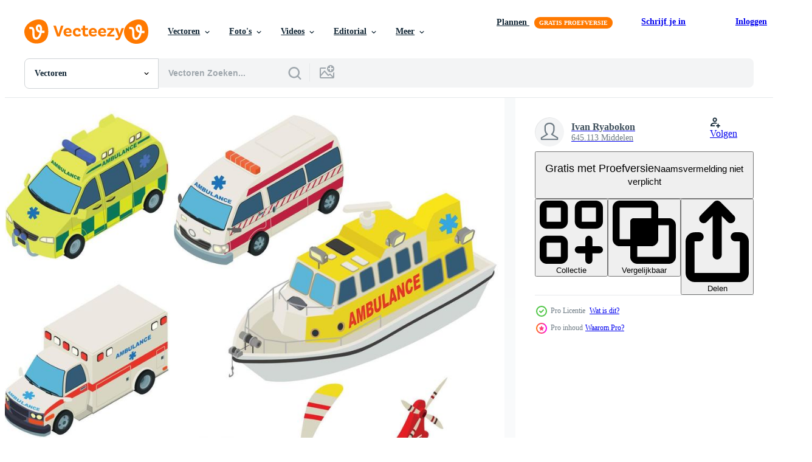

--- FILE ---
content_type: text/html; charset=utf-8
request_url: https://nl.vecteezy.com/resources/8519562/show_related_tags_async_content
body_size: 1562
content:
<turbo-frame id="show-related-tags">
  <h2 class="ez-resource-related__header">Gerelateerde zoekwoorden</h2>

    <div class="splide ez-carousel tags-carousel is-ready" style="--carousel_height: 48px; --additional_height: 0px;" data-controller="carousel search-tag" data-bullets="false" data-loop="false" data-arrows="true">
    <div class="splide__track ez-carousel__track" data-carousel-target="track">
      <ul class="splide__list ez-carousel__inner-wrap" data-carousel-target="innerWrap">
        <li class="search-tag splide__slide ez-carousel__slide" data-carousel-target="slide"><a class="search-tag__tag-link ez-btn ez-btn--light" title="ambulance" data-action="search-tag#sendClickEvent search-tag#performSearch" data-search-tag-verified="true" data-keyword-location="show" href="/gratis-vector/ambulance">ambulance</a></li><li class="search-tag splide__slide ez-carousel__slide" data-carousel-target="slide"><a class="search-tag__tag-link ez-btn ez-btn--light" title="vervoer" data-action="search-tag#sendClickEvent search-tag#performSearch" data-search-tag-verified="true" data-keyword-location="show" href="/gratis-vector/vervoer">vervoer</a></li><li class="search-tag splide__slide ez-carousel__slide" data-carousel-target="slide"><a class="search-tag__tag-link ez-btn ez-btn--light" title="icoon" data-action="search-tag#sendClickEvent search-tag#performSearch" data-search-tag-verified="true" data-keyword-location="show" href="/gratis-vector/icoon">icoon</a></li><li class="search-tag splide__slide ez-carousel__slide" data-carousel-target="slide"><a class="search-tag__tag-link ez-btn ez-btn--light" title="isometrische" data-action="search-tag#sendClickEvent search-tag#performSearch" data-search-tag-verified="true" data-keyword-location="show" href="/gratis-vector/isometrische">isometrische</a></li><li class="search-tag splide__slide ez-carousel__slide" data-carousel-target="slide"><a class="search-tag__tag-link ez-btn ez-btn--light" title="3d" data-action="search-tag#sendClickEvent search-tag#performSearch" data-search-tag-verified="true" data-keyword-location="show" href="/gratis-vector/3d">3d</a></li><li class="search-tag splide__slide ez-carousel__slide" data-carousel-target="slide"><a class="search-tag__tag-link ez-btn ez-btn--light" title="vector" data-action="search-tag#sendClickEvent search-tag#performSearch" data-search-tag-verified="true" data-keyword-location="show" href="/gratis-vector/vector">vector</a></li><li class="search-tag splide__slide ez-carousel__slide" data-carousel-target="slide"><a class="search-tag__tag-link ez-btn ez-btn--light" title="illustratie" data-action="search-tag#sendClickEvent search-tag#performSearch" data-search-tag-verified="true" data-keyword-location="show" href="/gratis-vector/illustratie">illustratie</a></li><li class="search-tag splide__slide ez-carousel__slide" data-carousel-target="slide"><a class="search-tag__tag-link ez-btn ez-btn--light" title="kleur" data-action="search-tag#sendClickEvent search-tag#performSearch" data-search-tag-verified="true" data-keyword-location="show" href="/gratis-vector/kleur">kleur</a></li><li class="search-tag splide__slide ez-carousel__slide" data-carousel-target="slide"><a class="search-tag__tag-link ez-btn ez-btn--light" title="kleurrijk" data-action="search-tag#sendClickEvent search-tag#performSearch" data-search-tag-verified="true" data-keyword-location="show" href="/gratis-vector/kleurrijk">kleurrijk</a></li><li class="search-tag splide__slide ez-carousel__slide" data-carousel-target="slide"><a class="search-tag__tag-link ez-btn ez-btn--light" title="noodgeval" data-action="search-tag#sendClickEvent search-tag#performSearch" data-search-tag-verified="true" data-keyword-location="show" href="/gratis-vector/noodgeval">noodgeval</a></li><li class="search-tag splide__slide ez-carousel__slide" data-carousel-target="slide"><a class="search-tag__tag-link ez-btn ez-btn--light" title="auto" data-action="search-tag#sendClickEvent search-tag#performSearch" data-search-tag-verified="true" data-keyword-location="show" href="/gratis-vector/auto">auto</a></li><li class="search-tag splide__slide ez-carousel__slide" data-carousel-target="slide"><a class="search-tag__tag-link ez-btn ez-btn--light" title="helpen" data-action="search-tag#sendClickEvent search-tag#performSearch" data-search-tag-verified="true" data-keyword-location="show" href="/gratis-vector/helpen">helpen</a></li><li class="search-tag splide__slide ez-carousel__slide" data-carousel-target="slide"><a class="search-tag__tag-link ez-btn ez-btn--light" title="paramedicus" data-action="search-tag#sendClickEvent search-tag#performSearch" data-search-tag-verified="true" data-keyword-location="show" href="/gratis-vector/paramedicus">paramedicus</a></li><li class="search-tag splide__slide ez-carousel__slide" data-carousel-target="slide"><a class="search-tag__tag-link ez-btn ez-btn--light" title="ziekenhuis" data-action="search-tag#sendClickEvent search-tag#performSearch" data-search-tag-verified="true" data-keyword-location="show" href="/gratis-vector/ziekenhuis">ziekenhuis</a></li><li class="search-tag splide__slide ez-carousel__slide" data-carousel-target="slide"><a class="search-tag__tag-link ez-btn ez-btn--light" title="voertuig" data-action="search-tag#sendClickEvent search-tag#performSearch" data-search-tag-verified="true" data-keyword-location="show" href="/gratis-vector/voertuig">voertuig</a></li><li class="search-tag splide__slide ez-carousel__slide" data-carousel-target="slide"><a class="search-tag__tag-link ez-btn ez-btn--light" title="helikopter" data-action="search-tag#sendClickEvent search-tag#performSearch" data-search-tag-verified="true" data-keyword-location="show" href="/gratis-vector/helikopter">helikopter</a></li><li class="search-tag splide__slide ez-carousel__slide" data-carousel-target="slide"><a class="search-tag__tag-link ez-btn ez-btn--light" title="boot" data-action="search-tag#sendClickEvent search-tag#performSearch" data-search-tag-verified="true" data-keyword-location="show" href="/gratis-vector/boot">boot</a></li><li class="search-tag splide__slide ez-carousel__slide" data-carousel-target="slide"><a class="search-tag__tag-link ez-btn ez-btn--light" title="vlieg" data-action="search-tag#sendClickEvent search-tag#performSearch" data-search-tag-verified="true" data-keyword-location="show" href="/gratis-vector/vlieg">vlieg</a></li><li class="search-tag splide__slide ez-carousel__slide" data-carousel-target="slide"><a class="search-tag__tag-link ez-btn ez-btn--light" title="zwemmen" data-action="search-tag#sendClickEvent search-tag#performSearch" data-search-tag-verified="true" data-keyword-location="show" href="/gratis-vector/zwemmen">zwemmen</a></li><li class="search-tag splide__slide ez-carousel__slide" data-carousel-target="slide"><a class="search-tag__tag-link ez-btn ez-btn--light" title="licht" data-action="search-tag#sendClickEvent search-tag#performSearch" data-search-tag-verified="true" data-keyword-location="show" href="/gratis-vector/licht">licht</a></li><li class="search-tag splide__slide ez-carousel__slide" data-carousel-target="slide"><a class="search-tag__tag-link ez-btn ez-btn--light" title="audio" data-action="search-tag#sendClickEvent search-tag#performSearch" data-search-tag-verified="true" data-keyword-location="show" href="/gratis-vector/audio">audio</a></li><li class="search-tag splide__slide ez-carousel__slide" data-carousel-target="slide"><a class="search-tag__tag-link ez-btn ez-btn--light" title="sirene" data-action="search-tag#sendClickEvent search-tag#performSearch" data-search-tag-verified="true" data-keyword-location="show" href="/gratis-vector/sirene">sirene</a></li><li class="search-tag splide__slide ez-carousel__slide" data-carousel-target="slide"><a class="search-tag__tag-link ez-btn ez-btn--light" title="snelheid" data-action="search-tag#sendClickEvent search-tag#performSearch" data-search-tag-verified="true" data-keyword-location="show" href="/gratis-vector/snelheid">snelheid</a></li><li class="search-tag splide__slide ez-carousel__slide" data-carousel-target="slide"><a class="search-tag__tag-link ez-btn ez-btn--light" title="haast je" data-action="search-tag#sendClickEvent search-tag#performSearch" data-search-tag-verified="true" data-keyword-location="show" href="/gratis-vector/haast-je">haast je</a></li><li class="search-tag splide__slide ez-carousel__slide" data-carousel-target="slide"><a class="search-tag__tag-link ez-btn ez-btn--light" title="stad" data-action="search-tag#sendClickEvent search-tag#performSearch" data-search-tag-verified="true" data-keyword-location="show" href="/gratis-vector/stad">stad</a></li><li class="search-tag splide__slide ez-carousel__slide" data-carousel-target="slide"><a class="search-tag__tag-link ez-btn ez-btn--light" title="geneeskunde" data-action="search-tag#sendClickEvent search-tag#performSearch" data-search-tag-verified="true" data-keyword-location="show" href="/gratis-vector/geneeskunde">geneeskunde</a></li><li class="search-tag splide__slide ez-carousel__slide" data-carousel-target="slide"><a class="search-tag__tag-link ez-btn ez-btn--light" title="dokter" data-action="search-tag#sendClickEvent search-tag#performSearch" data-search-tag-verified="true" data-keyword-location="show" href="/gratis-vector/dokter">dokter</a></li><li class="search-tag splide__slide ez-carousel__slide" data-carousel-target="slide"><a class="search-tag__tag-link ez-btn ez-btn--light" title="steun" data-action="search-tag#sendClickEvent search-tag#performSearch" data-search-tag-verified="true" data-keyword-location="show" href="/gratis-vector/steun">steun</a></li><li class="search-tag splide__slide ez-carousel__slide" data-carousel-target="slide"><a class="search-tag__tag-link ez-btn ez-btn--light" title="911" data-action="search-tag#sendClickEvent search-tag#performSearch" data-search-tag-verified="true" data-keyword-location="show" href="/gratis-vector/911">911</a></li><li class="search-tag splide__slide ez-carousel__slide" data-carousel-target="slide"><a class="search-tag__tag-link ez-btn ez-btn--light" title="gezondheid" data-action="search-tag#sendClickEvent search-tag#performSearch" data-search-tag-verified="true" data-keyword-location="show" href="/gratis-vector/gezondheid">gezondheid</a></li>
</ul></div>
    

    <div class="splide__arrows splide__arrows--ltr ez-carousel__arrows"><button class="splide__arrow splide__arrow--prev ez-carousel__arrow ez-carousel__arrow--prev" disabled="disabled" data-carousel-target="arrowPrev" data-test-id="carousel-arrow-prev" data-direction="prev" aria_label="Vorige"><span class="ez-carousel__arrow-wrap"><svg xmlns="http://www.w3.org/2000/svg" viewBox="0 0 5 8" role="img" aria-labelledby="a1ltl5neupy67jzw8ljn631srvaxsc2e" class="arrow-prev"><desc id="a1ltl5neupy67jzw8ljn631srvaxsc2e">Vorige</desc><path fill-rule="evenodd" d="M4.707 7.707a1 1 0 0 0 0-1.414L2.414 4l2.293-2.293A1 1 0 0 0 3.293.293l-3 3a1 1 0 0 0 0 1.414l3 3a1 1 0 0 0 1.414 0Z" clip-rule="evenodd"></path></svg>
</span><span class="ez-carousel__gradient"></span></button><button class="splide__arrow splide__arrow--next ez-carousel__arrow ez-carousel__arrow--next" disabled="disabled" data-carousel-target="arrowNext" data-test-id="carousel-arrow-next" data-direction="next" aria_label="Volgende"><span class="ez-carousel__arrow-wrap"><svg xmlns="http://www.w3.org/2000/svg" viewBox="0 0 5 8" role="img" aria-labelledby="atc9b6vfrt6x7l0g8dcd5of5oy95dy3i" class="arrow-next"><desc id="atc9b6vfrt6x7l0g8dcd5of5oy95dy3i">Volgende</desc><path fill-rule="evenodd" d="M.293 7.707a1 1 0 0 1 0-1.414L2.586 4 .293 1.707A1 1 0 0 1 1.707.293l3 3a1 1 0 0 1 0 1.414l-3 3a1 1 0 0 1-1.414 0Z" clip-rule="evenodd"></path></svg>
</span><span class="ez-carousel__gradient"></span></button></div>
</div></turbo-frame>


--- FILE ---
content_type: text/html; charset=utf-8
request_url: https://nl.vecteezy.com/resources/8519562/show_related_grids_async_content
body_size: 18933
content:
<turbo-frame id="show-related-resources">
    <div data-conversions-category="Gebruikers bekeken ook">
      <h2 class="ez-resource-related__header">
        Gebruikers bekeken ook
      </h2>

      <ul class="ez-resource-grid ez-resource-grid--main-grid  is-hidden" id="false" data-controller="grid contributor-info" data-grid-track-truncation-value="false" data-max-rows="50" data-row-height="240" data-instant-grid="false" data-truncate-results="false" data-testid="also-viewed-resources" data-labels="editable free" style="--editable: &#39;Bewerkbaar&#39;;--free: &#39;Gratis&#39;;">

  <li class="ez-resource-grid__item ez-resource-thumb ez-resource-thumb--pro" data-controller="grid-item-decorator" data-position="{{position}}" data-item-id="8551104" data-pro="true" data-grid-target="gridItem" data-w="345" data-h="200" data-grid-item-decorator-free-label-value="Gratis" data-action="mouseenter-&gt;grid-item-decorator#hoverThumb:once" data-grid-item-decorator-item-pro-param="Pro" data-grid-item-decorator-resource-id-param="8551104" data-grid-item-decorator-content-type-param="Content-vector" data-grid-item-decorator-image-src-param="https://static.vecteezy.com/system/resources/previews/008/551/104/non_2x/ambulance-icon-set-isometric-style-vector.jpg" data-grid-item-decorator-pinterest-url-param="https://nl.vecteezy.com/vector-kunst/8551104-ambulance-pictogram-set-isometrische-stijl" data-grid-item-decorator-seo-page-description-param="ambulance pictogrammenset, isometrische stijl" data-grid-item-decorator-user-id-param="5376821" data-grid-item-decorator-user-display-name-param="Ivan Ryabokon" data-grid-item-decorator-uploads-path-param="/leden/ylivdesign32835/uploads">

  <script type="application/ld+json" id="media_schema">
  {"@context":"https://schema.org","@type":"ImageObject","name":"ambulance pictogrammenset, isometrische stijl","uploadDate":"2022-06-25T20:12:34-05:00","thumbnailUrl":"https://static.vecteezy.com/ti/gratis-vector/t1/8551104-ambulance-pictogram-set-isometrische-stijl-vector.jpg","contentUrl":"https://static.vecteezy.com/ti/gratis-vector/p1/8551104-ambulance-pictogram-set-isometrische-stijl-vector.jpg","sourceOrganization":"Vecteezy","license":"https://support.vecteezy.com/en_us/new-vecteezy-licensing-ByHivesvt","acquireLicensePage":"https://nl.vecteezy.com/vector-kunst/8551104-ambulance-pictogram-set-isometrische-stijl","creator":{"@type":"Person","name":"Ivan Ryabokon"},"copyrightNotice":"Ivan Ryabokon","creditText":"Vecteezy"}
</script>


<a href="/vector-kunst/8551104-ambulance-pictogram-set-isometrische-stijl" class="ez-resource-thumb__link" title="ambulance pictogrammenset, isometrische stijl" style="--height: 200; --width: 345; " data-action="click-&gt;grid#trackResourceClick mouseenter-&gt;grid#trackResourceHover" data-content-type="vector" data-controller="ez-hover-intent" data-previews-srcs="[&quot;https://static.vecteezy.com/ti/gratis-vector/p1/8551104-ambulance-pictogram-set-isometrische-stijl-vector.jpg&quot;,&quot;https://static.vecteezy.com/ti/gratis-vector/p2/8551104-ambulance-pictogram-set-isometrische-stijl-vector.jpg&quot;]" data-pro="true" data-resource-id="8551104" data-grid-item-decorator-target="link">
    <img src="https://static.vecteezy.com/ti/gratis-vector/t2/8551104-ambulance-pictogram-set-isometrische-stijl-vector.jpg" srcset="https://static.vecteezy.com/ti/gratis-vector/t1/8551104-ambulance-pictogram-set-isometrische-stijl-vector.jpg 2x, https://static.vecteezy.com/ti/gratis-vector/t2/8551104-ambulance-pictogram-set-isometrische-stijl-vector.jpg 1x" class="ez-resource-thumb__img" loading="lazy" decoding="async" width="345" height="200" alt="ambulance pictogrammenset, isometrische stijl vector">

</a>

  <div class="ez-resource-thumb__label-wrap"></div>
  

  <div class="ez-resource-thumb__hover-state"></div>
</li><li class="ez-resource-grid__item ez-resource-thumb ez-resource-thumb--pro" data-controller="grid-item-decorator" data-position="{{position}}" data-item-id="8575375" data-pro="true" data-grid-target="gridItem" data-w="442" data-h="200" data-grid-item-decorator-free-label-value="Gratis" data-action="mouseenter-&gt;grid-item-decorator#hoverThumb:once" data-grid-item-decorator-item-pro-param="Pro" data-grid-item-decorator-resource-id-param="8575375" data-grid-item-decorator-content-type-param="Content-vector" data-grid-item-decorator-image-src-param="https://static.vecteezy.com/system/resources/previews/008/575/375/non_2x/chemical-bottle-icon-set-cartoon-style-vector.jpg" data-grid-item-decorator-pinterest-url-param="https://nl.vecteezy.com/vector-kunst/8575375-chemische-fles-pictogram-set-cartoon-stijl" data-grid-item-decorator-seo-page-description-param="chemische fles pictogrammenset, cartoon stijl" data-grid-item-decorator-user-id-param="5376821" data-grid-item-decorator-user-display-name-param="Ivan Ryabokon" data-grid-item-decorator-uploads-path-param="/leden/ylivdesign32835/uploads">

  <script type="application/ld+json" id="media_schema">
  {"@context":"https://schema.org","@type":"ImageObject","name":"chemische fles pictogrammenset, cartoon stijl","uploadDate":"2022-06-27T04:17:23-05:00","thumbnailUrl":"https://static.vecteezy.com/ti/gratis-vector/t1/8575375-chemische-fles-pictogram-set-cartoon-stijl-vector.jpg","contentUrl":"https://static.vecteezy.com/ti/gratis-vector/p1/8575375-chemische-fles-pictogram-set-cartoon-stijl-vector.jpg","sourceOrganization":"Vecteezy","license":"https://support.vecteezy.com/en_us/new-vecteezy-licensing-ByHivesvt","acquireLicensePage":"https://nl.vecteezy.com/vector-kunst/8575375-chemische-fles-pictogram-set-cartoon-stijl","creator":{"@type":"Person","name":"Ivan Ryabokon"},"copyrightNotice":"Ivan Ryabokon","creditText":"Vecteezy"}
</script>


<a href="/vector-kunst/8575375-chemische-fles-pictogram-set-cartoon-stijl" class="ez-resource-thumb__link" title="chemische fles pictogrammenset, cartoon stijl" style="--height: 200; --width: 442; " data-action="click-&gt;grid#trackResourceClick mouseenter-&gt;grid#trackResourceHover" data-content-type="vector" data-controller="ez-hover-intent" data-previews-srcs="[&quot;https://static.vecteezy.com/ti/gratis-vector/p1/8575375-chemische-fles-pictogram-set-cartoon-stijl-vector.jpg&quot;,&quot;https://static.vecteezy.com/ti/gratis-vector/p2/8575375-chemische-fles-pictogram-set-cartoon-stijl-vector.jpg&quot;]" data-pro="true" data-resource-id="8575375" data-grid-item-decorator-target="link">
    <img src="https://static.vecteezy.com/ti/gratis-vector/t2/8575375-chemische-fles-pictogram-set-cartoon-stijl-vector.jpg" srcset="https://static.vecteezy.com/ti/gratis-vector/t1/8575375-chemische-fles-pictogram-set-cartoon-stijl-vector.jpg 2x, https://static.vecteezy.com/ti/gratis-vector/t2/8575375-chemische-fles-pictogram-set-cartoon-stijl-vector.jpg 1x" class="ez-resource-thumb__img" loading="lazy" decoding="async" width="442" height="200" alt="chemische fles pictogrammenset, cartoon stijl vector">

</a>

  <div class="ez-resource-thumb__label-wrap"></div>
  

  <div class="ez-resource-thumb__hover-state"></div>
</li><li class="ez-resource-grid__item ez-resource-thumb ez-resource-thumb--pro" data-controller="grid-item-decorator" data-position="{{position}}" data-item-id="4926821" data-pro="true" data-grid-target="gridItem" data-w="200" data-h="200" data-grid-item-decorator-free-label-value="Gratis" data-action="mouseenter-&gt;grid-item-decorator#hoverThumb:once" data-grid-item-decorator-item-pro-param="Pro" data-grid-item-decorator-resource-id-param="4926821" data-grid-item-decorator-content-type-param="Content-vector" data-grid-item-decorator-image-src-param="https://static.vecteezy.com/system/resources/previews/004/926/821/non_2x/hand-drawn-data-protection-icon-in-doodle-style-isolated-vector.jpg" data-grid-item-decorator-pinterest-url-param="https://nl.vecteezy.com/vector-kunst/4926821-handgetekende-gegevensbescherming-pictogram-in-doodle-stijl-vector-geisoleerd" data-grid-item-decorator-seo-page-description-param="hand getekend pictogram voor gegevensbescherming in doodle stijl vector geïsoleerd" data-grid-item-decorator-user-id-param="5618613" data-grid-item-decorator-user-display-name-param="WIWIK NENGAH MARTINI" data-grid-item-decorator-avatar-src-param="https://static.vecteezy.com/system/user/avatar/5618613/medium_LOGO2-01.jpg" data-grid-item-decorator-uploads-path-param="/leden/gwensgraphicstudio/uploads">

  <script type="application/ld+json" id="media_schema">
  {"@context":"https://schema.org","@type":"ImageObject","name":"hand getekend pictogram voor gegevensbescherming in doodle stijl vector geïsoleerd","uploadDate":"2021-12-25T16:59:47-06:00","thumbnailUrl":"https://static.vecteezy.com/ti/gratis-vector/t1/4926821-handgetekende-gegevensbescherming-pictogram-in-doodle-stijl-geisoleerd-vector.jpg","contentUrl":"https://static.vecteezy.com/ti/gratis-vector/p1/4926821-handgetekende-gegevensbescherming-pictogram-in-doodle-stijl-geisoleerd-vector.jpg","sourceOrganization":"Vecteezy","license":"https://support.vecteezy.com/en_us/new-vecteezy-licensing-ByHivesvt","acquireLicensePage":"https://nl.vecteezy.com/vector-kunst/4926821-handgetekende-gegevensbescherming-pictogram-in-doodle-stijl-vector-geisoleerd","creator":{"@type":"Person","name":"WIWIK NENGAH MARTINI"},"copyrightNotice":"WIWIK NENGAH MARTINI","creditText":"Vecteezy"}
</script>


<a href="/vector-kunst/4926821-handgetekende-gegevensbescherming-pictogram-in-doodle-stijl-vector-geisoleerd" class="ez-resource-thumb__link" title="hand getekend pictogram voor gegevensbescherming in doodle stijl vector geïsoleerd" style="--height: 200; --width: 200; " data-action="click-&gt;grid#trackResourceClick mouseenter-&gt;grid#trackResourceHover" data-content-type="vector" data-controller="ez-hover-intent" data-previews-srcs="[&quot;https://static.vecteezy.com/ti/gratis-vector/p1/4926821-handgetekende-gegevensbescherming-pictogram-in-doodle-stijl-geisoleerd-vector.jpg&quot;,&quot;https://static.vecteezy.com/ti/gratis-vector/p2/4926821-handgetekende-gegevensbescherming-pictogram-in-doodle-stijl-geisoleerd-vector.jpg&quot;]" data-pro="true" data-resource-id="4926821" data-grid-item-decorator-target="link">
    <img src="https://static.vecteezy.com/ti/gratis-vector/t2/4926821-handgetekende-gegevensbescherming-pictogram-in-doodle-stijl-geisoleerd-vector.jpg" srcset="https://static.vecteezy.com/ti/gratis-vector/t1/4926821-handgetekende-gegevensbescherming-pictogram-in-doodle-stijl-geisoleerd-vector.jpg 2x, https://static.vecteezy.com/ti/gratis-vector/t2/4926821-handgetekende-gegevensbescherming-pictogram-in-doodle-stijl-geisoleerd-vector.jpg 1x" class="ez-resource-thumb__img" loading="lazy" decoding="async" width="200" height="200" alt="hand getekend pictogram voor gegevensbescherming in doodle stijl vector geïsoleerd">

</a>

  <div class="ez-resource-thumb__label-wrap"></div>
  

  <div class="ez-resource-thumb__hover-state"></div>
</li><li class="ez-resource-grid__item ez-resource-thumb ez-resource-thumb--pro" data-controller="grid-item-decorator" data-position="{{position}}" data-item-id="2283560" data-pro="true" data-grid-target="gridItem" data-w="428" data-h="200" data-grid-item-decorator-free-label-value="Gratis" data-action="mouseenter-&gt;grid-item-decorator#hoverThumb:once" data-grid-item-decorator-item-pro-param="Pro" data-grid-item-decorator-resource-id-param="2283560" data-grid-item-decorator-content-type-param="Content-vector" data-grid-item-decorator-image-src-param="https://static.vecteezy.com/system/resources/previews/002/283/560/non_2x/self-development-methods-onboarding-template-vector.jpg" data-grid-item-decorator-pinterest-url-param="https://nl.vecteezy.com/vector-kunst/2283560-zelfontwikkelingsmethoden-onboarding-vector-sjabloon" data-grid-item-decorator-seo-page-description-param="zelfontwikkelingsmethoden onboarding vector sjabloon" data-grid-item-decorator-user-id-param="1627555" data-grid-item-decorator-user-display-name-param="IMG visuals icons" data-grid-item-decorator-avatar-src-param="https://static.vecteezy.com/system/user/avatar/1627555/medium_IMG-visuals-icons-logo.jpg" data-grid-item-decorator-uploads-path-param="/leden/img-visuals-icons/uploads">

  <script type="application/ld+json" id="media_schema">
  {"@context":"https://schema.org","@type":"ImageObject","name":"zelfontwikkelingsmethoden onboarding vector sjabloon","uploadDate":"2021-04-16T07:36:39-05:00","thumbnailUrl":"https://static.vecteezy.com/ti/gratis-vector/t1/2283560-zelfontwikkelingsmethoden-onboarding-sjabloon-vector.jpg","contentUrl":"https://static.vecteezy.com/ti/gratis-vector/p1/2283560-zelfontwikkelingsmethoden-onboarding-sjabloon-vector.jpg","sourceOrganization":"Vecteezy","license":"https://support.vecteezy.com/en_us/new-vecteezy-licensing-ByHivesvt","acquireLicensePage":"https://nl.vecteezy.com/vector-kunst/2283560-zelfontwikkelingsmethoden-onboarding-vector-sjabloon","creator":{"@type":"Person","name":"IMG visuals icons"},"copyrightNotice":"IMG visuals icons","creditText":"Vecteezy"}
</script>


<a href="/vector-kunst/2283560-zelfontwikkelingsmethoden-onboarding-vector-sjabloon" class="ez-resource-thumb__link" title="zelfontwikkelingsmethoden onboarding vector sjabloon" style="--height: 200; --width: 428; " data-action="click-&gt;grid#trackResourceClick mouseenter-&gt;grid#trackResourceHover" data-content-type="vector" data-controller="ez-hover-intent" data-previews-srcs="[&quot;https://static.vecteezy.com/ti/gratis-vector/p1/2283560-zelfontwikkelingsmethoden-onboarding-sjabloon-vector.jpg&quot;,&quot;https://static.vecteezy.com/ti/gratis-vector/p2/2283560-zelfontwikkelingsmethoden-onboarding-sjabloon-vector.jpg&quot;]" data-pro="true" data-resource-id="2283560" data-grid-item-decorator-target="link">
    <img src="https://static.vecteezy.com/ti/gratis-vector/t2/2283560-zelfontwikkelingsmethoden-onboarding-sjabloon-vector.jpg" srcset="https://static.vecteezy.com/ti/gratis-vector/t1/2283560-zelfontwikkelingsmethoden-onboarding-sjabloon-vector.jpg 2x, https://static.vecteezy.com/ti/gratis-vector/t2/2283560-zelfontwikkelingsmethoden-onboarding-sjabloon-vector.jpg 1x" class="ez-resource-thumb__img" loading="lazy" decoding="async" width="428" height="200" alt="zelfontwikkelingsmethoden onboarding vector sjabloon">

</a>

  <div class="ez-resource-thumb__label-wrap"></div>
  

  <div class="ez-resource-thumb__hover-state"></div>
</li><li class="ez-resource-grid__item ez-resource-thumb ez-resource-thumb--pro" data-controller="grid-item-decorator" data-position="{{position}}" data-item-id="452998" data-pro="true" data-grid-target="gridItem" data-w="200" data-h="200" data-grid-item-decorator-free-label-value="Gratis" data-action="mouseenter-&gt;grid-item-decorator#hoverThumb:once" data-grid-item-decorator-item-pro-param="Pro" data-grid-item-decorator-resource-id-param="452998" data-grid-item-decorator-content-type-param="Content-vector" data-grid-item-decorator-image-src-param="https://static.vecteezy.com/system/resources/previews/000/452/998/non_2x/wine-icons-set-black-vector.jpg" data-grid-item-decorator-pinterest-url-param="https://nl.vecteezy.com/vector-kunst/452998-wijnpictogrammen-instellen-zwart" data-grid-item-decorator-seo-page-description-param="Wijnpictogrammen instellen zwart" data-grid-item-decorator-user-id-param="1441966" data-grid-item-decorator-user-display-name-param="Freepik  Company SL" data-grid-item-decorator-avatar-src-param="https://static.vecteezy.com/system/user/avatar/1441966/medium_white_sign.jpg" data-grid-item-decorator-uploads-path-param="/leden/freepikcompanysl/uploads">

  <script type="application/ld+json" id="media_schema">
  {"@context":"https://schema.org","@type":"ImageObject","name":"Wijnpictogrammen instellen zwart","uploadDate":"2019-04-16T23:29:06-05:00","thumbnailUrl":"https://static.vecteezy.com/ti/gratis-vector/t1/452998-wijnpictogrammen-instellen-zwart-vector.jpg","contentUrl":"https://static.vecteezy.com/ti/gratis-vector/p1/452998-wijnpictogrammen-instellen-zwart-vector.jpg","sourceOrganization":"Vecteezy","license":"https://support.vecteezy.com/en_us/new-vecteezy-licensing-ByHivesvt","acquireLicensePage":"https://nl.vecteezy.com/vector-kunst/452998-wijnpictogrammen-instellen-zwart","creator":{"@type":"Person","name":"Freepik Company SL"},"copyrightNotice":"Freepik Company SL","creditText":"Vecteezy"}
</script>


<a href="/vector-kunst/452998-wijnpictogrammen-instellen-zwart" class="ez-resource-thumb__link" title="Wijnpictogrammen instellen zwart" style="--height: 200; --width: 200; " data-action="click-&gt;grid#trackResourceClick mouseenter-&gt;grid#trackResourceHover" data-content-type="vector" data-controller="ez-hover-intent" data-previews-srcs="[&quot;https://static.vecteezy.com/ti/gratis-vector/p1/452998-wijnpictogrammen-instellen-zwart-vector.jpg&quot;,&quot;https://static.vecteezy.com/ti/gratis-vector/p2/452998-wijnpictogrammen-instellen-zwart-vector.jpg&quot;]" data-pro="true" data-resource-id="452998" data-grid-item-decorator-target="link">
    <img src="https://static.vecteezy.com/ti/gratis-vector/t2/452998-wijnpictogrammen-instellen-zwart-vector.jpg" srcset="https://static.vecteezy.com/ti/gratis-vector/t1/452998-wijnpictogrammen-instellen-zwart-vector.jpg 2x, https://static.vecteezy.com/ti/gratis-vector/t2/452998-wijnpictogrammen-instellen-zwart-vector.jpg 1x" class="ez-resource-thumb__img" loading="lazy" decoding="async" width="200" height="200" alt="Wijnpictogrammen instellen zwart vector">

</a>

  <div class="ez-resource-thumb__label-wrap"></div>
  

  <div class="ez-resource-thumb__hover-state"></div>
</li><li class="ez-resource-grid__item ez-resource-thumb" data-controller="grid-item-decorator" data-position="{{position}}" data-item-id="2138732" data-pro="false" data-grid-target="gridItem" data-w="200" data-h="200" data-grid-item-decorator-free-label-value="Gratis" data-action="mouseenter-&gt;grid-item-decorator#hoverThumb:once" data-grid-item-decorator-item-pro-param="Free" data-grid-item-decorator-resource-id-param="2138732" data-grid-item-decorator-content-type-param="Content-vector" data-grid-item-decorator-image-src-param="https://static.vecteezy.com/system/resources/previews/002/138/732/non_2x/international-happy-women-s-day-design-vector.jpg" data-grid-item-decorator-pinterest-url-param="https://nl.vecteezy.com/vector-kunst/2138732-international-happy-women-s-day-design" data-grid-item-decorator-seo-page-description-param="internationale gelukkige vrouwendag ontwerp" data-grid-item-decorator-user-id-param="1996449" data-grid-item-decorator-user-display-name-param="sameh ramadan" data-grid-item-decorator-avatar-src-param="https://static.vecteezy.com/system/user/avatar/1996449/medium_banner-02.jpg" data-grid-item-decorator-uploads-path-param="/leden/nilokastudio/uploads">

  <script type="application/ld+json" id="media_schema">
  {"@context":"https://schema.org","@type":"ImageObject","name":"internationale gelukkige vrouwendag ontwerp","uploadDate":"2021-03-15T14:56:22-05:00","thumbnailUrl":"https://static.vecteezy.com/ti/gratis-vector/t1/2138732-international-happy-women-s-day-design-gratis-vector.jpg","contentUrl":"https://static.vecteezy.com/ti/gratis-vector/p1/2138732-international-happy-women-s-day-design-gratis-vector.jpg","sourceOrganization":"Vecteezy","license":"https://support.vecteezy.com/en_us/new-vecteezy-licensing-ByHivesvt","acquireLicensePage":"https://nl.vecteezy.com/vector-kunst/2138732-international-happy-women-s-day-design","creator":{"@type":"Person","name":"sameh ramadan"},"copyrightNotice":"sameh ramadan","creditText":"Vecteezy"}
</script>


<a href="/vector-kunst/2138732-international-happy-women-s-day-design" class="ez-resource-thumb__link" title="internationale gelukkige vrouwendag ontwerp" style="--height: 200; --width: 200; " data-action="click-&gt;grid#trackResourceClick mouseenter-&gt;grid#trackResourceHover" data-content-type="vector" data-controller="ez-hover-intent" data-previews-srcs="[&quot;https://static.vecteezy.com/ti/gratis-vector/p1/2138732-international-happy-women-s-day-design-gratis-vector.jpg&quot;,&quot;https://static.vecteezy.com/ti/gratis-vector/p2/2138732-international-happy-women-s-day-design-gratis-vector.jpg&quot;]" data-pro="false" data-resource-id="2138732" data-grid-item-decorator-target="link">
    <img src="https://static.vecteezy.com/ti/gratis-vector/t2/2138732-international-happy-women-s-day-design-gratis-vector.jpg" srcset="https://static.vecteezy.com/ti/gratis-vector/t1/2138732-international-happy-women-s-day-design-gratis-vector.jpg 2x, https://static.vecteezy.com/ti/gratis-vector/t2/2138732-international-happy-women-s-day-design-gratis-vector.jpg 1x" class="ez-resource-thumb__img" loading="lazy" decoding="async" width="200" height="200" alt="internationale gelukkige vrouwendag ontwerp vector">

</a>

  <div class="ez-resource-thumb__label-wrap"></div>
  

  <div class="ez-resource-thumb__hover-state"></div>
</li><li class="ez-resource-grid__item ez-resource-thumb ez-resource-thumb--pro" data-controller="grid-item-decorator" data-position="{{position}}" data-item-id="4661771" data-pro="true" data-grid-target="gridItem" data-w="360" data-h="200" data-grid-item-decorator-free-label-value="Gratis" data-action="mouseenter-&gt;grid-item-decorator#hoverThumb:once" data-grid-item-decorator-item-pro-param="Pro" data-grid-item-decorator-resource-id-param="4661771" data-grid-item-decorator-content-type-param="Content-vector" data-grid-item-decorator-image-src-param="https://static.vecteezy.com/system/resources/previews/004/661/771/non_2x/cold-flu-horizontal-banner-vector.jpg" data-grid-item-decorator-pinterest-url-param="https://nl.vecteezy.com/vector-kunst/4661771-verkoudheidsgriep-horizontale-banner" data-grid-item-decorator-seo-page-description-param="koude griep horizontale banner" data-grid-item-decorator-user-id-param="1441966" data-grid-item-decorator-user-display-name-param="Freepik  Company SL" data-grid-item-decorator-avatar-src-param="https://static.vecteezy.com/system/user/avatar/1441966/medium_white_sign.jpg" data-grid-item-decorator-uploads-path-param="/leden/freepikcompanysl/uploads">

  <script type="application/ld+json" id="media_schema">
  {"@context":"https://schema.org","@type":"ImageObject","name":"koude griep horizontale banner","uploadDate":"2021-12-02T10:12:48-06:00","thumbnailUrl":"https://static.vecteezy.com/ti/gratis-vector/t1/4661771-verkoudheidsgriep-horizontale-banner-vector.jpg","contentUrl":"https://static.vecteezy.com/ti/gratis-vector/p1/4661771-verkoudheidsgriep-horizontale-banner-vector.jpg","sourceOrganization":"Vecteezy","license":"https://support.vecteezy.com/en_us/new-vecteezy-licensing-ByHivesvt","acquireLicensePage":"https://nl.vecteezy.com/vector-kunst/4661771-verkoudheidsgriep-horizontale-banner","creator":{"@type":"Person","name":"Freepik Company SL"},"copyrightNotice":"Freepik Company SL","creditText":"Vecteezy"}
</script>


<a href="/vector-kunst/4661771-verkoudheidsgriep-horizontale-banner" class="ez-resource-thumb__link" title="koude griep horizontale banner" style="--height: 200; --width: 360; " data-action="click-&gt;grid#trackResourceClick mouseenter-&gt;grid#trackResourceHover" data-content-type="vector" data-controller="ez-hover-intent" data-previews-srcs="[&quot;https://static.vecteezy.com/ti/gratis-vector/p1/4661771-verkoudheidsgriep-horizontale-banner-vector.jpg&quot;,&quot;https://static.vecteezy.com/ti/gratis-vector/p2/4661771-verkoudheidsgriep-horizontale-banner-vector.jpg&quot;]" data-pro="true" data-resource-id="4661771" data-grid-item-decorator-target="link">
    <img src="https://static.vecteezy.com/ti/gratis-vector/t2/4661771-verkoudheidsgriep-horizontale-banner-vector.jpg" srcset="https://static.vecteezy.com/ti/gratis-vector/t1/4661771-verkoudheidsgriep-horizontale-banner-vector.jpg 2x, https://static.vecteezy.com/ti/gratis-vector/t2/4661771-verkoudheidsgriep-horizontale-banner-vector.jpg 1x" class="ez-resource-thumb__img" loading="lazy" decoding="async" width="360" height="200" alt="koude griep horizontale banner vector">

</a>

  <div class="ez-resource-thumb__label-wrap"></div>
  

  <div class="ez-resource-thumb__hover-state"></div>
</li><li class="ez-resource-grid__item ez-resource-thumb ez-resource-thumb--pro" data-controller="grid-item-decorator" data-position="{{position}}" data-item-id="5902875" data-pro="true" data-grid-target="gridItem" data-w="400" data-h="200" data-grid-item-decorator-free-label-value="Gratis" data-action="mouseenter-&gt;grid-item-decorator#hoverThumb:once" data-grid-item-decorator-item-pro-param="Pro" data-grid-item-decorator-resource-id-param="5902875" data-grid-item-decorator-content-type-param="Content-vector" data-grid-item-decorator-image-src-param="https://static.vecteezy.com/system/resources/previews/005/902/875/non_2x/muharram-sale-3d-podium-banner-template-with-3d-cloud-islamic-background-vector.jpg" data-grid-item-decorator-pinterest-url-param="https://nl.vecteezy.com/vector-kunst/5902875-muharram-sale-3d-podium-banner-sjabloon-met-3d-cloud-islamic-achtergrond" data-grid-item-decorator-seo-page-description-param="muharram verkoop 3d podium banner sjabloon met 3d cloud islamitische achtergrond" data-grid-item-decorator-user-id-param="2760303" data-grid-item-decorator-user-display-name-param="Rahmat Agung Pamungkas" data-grid-item-decorator-avatar-src-param="https://static.vecteezy.com/system/user/avatar/2760303/medium_Agung_Kreatif_3D_Logo.jpg" data-grid-item-decorator-uploads-path-param="/leden/agungkreatif/uploads">

  <script type="application/ld+json" id="media_schema">
  {"@context":"https://schema.org","@type":"ImageObject","name":"muharram verkoop 3d podium banner sjabloon met 3d cloud islamitische achtergrond","uploadDate":"2022-02-17T13:43:39-06:00","thumbnailUrl":"https://static.vecteezy.com/ti/gratis-vector/t1/5902875-muharram-sale-3d-podium-banner-sjabloon-met-3d-cloud-islamic-achtergrond-vector.jpg","contentUrl":"https://static.vecteezy.com/ti/gratis-vector/p1/5902875-muharram-sale-3d-podium-banner-sjabloon-met-3d-cloud-islamic-achtergrond-vector.jpg","sourceOrganization":"Vecteezy","license":"https://support.vecteezy.com/en_us/new-vecteezy-licensing-ByHivesvt","acquireLicensePage":"https://nl.vecteezy.com/vector-kunst/5902875-muharram-sale-3d-podium-banner-sjabloon-met-3d-cloud-islamic-achtergrond","creator":{"@type":"Person","name":"Rahmat Agung Pamungkas"},"copyrightNotice":"Rahmat Agung Pamungkas","creditText":"Vecteezy"}
</script>


<a href="/vector-kunst/5902875-muharram-sale-3d-podium-banner-sjabloon-met-3d-cloud-islamic-achtergrond" class="ez-resource-thumb__link" title="muharram verkoop 3d podium banner sjabloon met 3d cloud islamitische achtergrond" style="--height: 200; --width: 400; " data-action="click-&gt;grid#trackResourceClick mouseenter-&gt;grid#trackResourceHover" data-content-type="vector" data-controller="ez-hover-intent" data-previews-srcs="[&quot;https://static.vecteezy.com/ti/gratis-vector/p1/5902875-muharram-sale-3d-podium-banner-sjabloon-met-3d-cloud-islamic-achtergrond-vector.jpg&quot;,&quot;https://static.vecteezy.com/ti/gratis-vector/p2/5902875-muharram-sale-3d-podium-banner-sjabloon-met-3d-cloud-islamic-achtergrond-vector.jpg&quot;]" data-pro="true" data-resource-id="5902875" data-grid-item-decorator-target="link">
    <img src="https://static.vecteezy.com/ti/gratis-vector/t2/5902875-muharram-sale-3d-podium-banner-sjabloon-met-3d-cloud-islamic-achtergrond-vector.jpg" srcset="https://static.vecteezy.com/ti/gratis-vector/t1/5902875-muharram-sale-3d-podium-banner-sjabloon-met-3d-cloud-islamic-achtergrond-vector.jpg 2x, https://static.vecteezy.com/ti/gratis-vector/t2/5902875-muharram-sale-3d-podium-banner-sjabloon-met-3d-cloud-islamic-achtergrond-vector.jpg 1x" class="ez-resource-thumb__img" loading="lazy" decoding="async" width="400" height="200" alt="muharram verkoop 3d podium banner sjabloon met 3d cloud islamitische achtergrond vector">

</a>

  <div class="ez-resource-thumb__label-wrap"></div>
  

  <div class="ez-resource-thumb__hover-state"></div>
</li><li class="ez-resource-grid__item ez-resource-thumb ez-resource-thumb--pro" data-controller="grid-item-decorator" data-position="{{position}}" data-item-id="16540553" data-pro="true" data-grid-target="gridItem" data-w="207" data-h="200" data-grid-item-decorator-free-label-value="Gratis" data-action="mouseenter-&gt;grid-item-decorator#hoverThumb:once" data-grid-item-decorator-item-pro-param="Pro" data-grid-item-decorator-resource-id-param="16540553" data-grid-item-decorator-content-type-param="Content-vector" data-grid-item-decorator-image-src-param="https://static.vecteezy.com/system/resources/previews/016/540/553/non_2x/i-love-school-school-bus-with-education-supplies-vector.jpg" data-grid-item-decorator-pinterest-url-param="https://nl.vecteezy.com/vector-kunst/16540553-ik-liefde-school-school-bus-met-onderwijs-benodigdheden" data-grid-item-decorator-seo-page-description-param="ik liefde school, school- bus met onderwijs benodigdheden" data-grid-item-decorator-user-id-param="8554308" data-grid-item-decorator-user-display-name-param="Vector Images" data-grid-item-decorator-avatar-src-param="https://static.vecteezy.com/system/user/avatar/8554308/medium_92000mgor1.jpg" data-grid-item-decorator-uploads-path-param="/leden/vectortradition/uploads">

  <script type="application/ld+json" id="media_schema">
  {"@context":"https://schema.org","@type":"ImageObject","name":"ik liefde school, school- bus met onderwijs benodigdheden","uploadDate":"2022-12-30T09:28:58-06:00","thumbnailUrl":"https://static.vecteezy.com/ti/gratis-vector/t1/16540553-ik-liefde-school-school-bus-met-onderwijs-benodigdheden-vector.jpg","contentUrl":"https://static.vecteezy.com/ti/gratis-vector/p1/16540553-ik-liefde-school-school-bus-met-onderwijs-benodigdheden-vector.jpg","sourceOrganization":"Vecteezy","license":"https://support.vecteezy.com/en_us/new-vecteezy-licensing-ByHivesvt","acquireLicensePage":"https://nl.vecteezy.com/vector-kunst/16540553-ik-liefde-school-school-bus-met-onderwijs-benodigdheden","creator":{"@type":"Person","name":"Vector Images"},"copyrightNotice":"Vector Images","creditText":"Vecteezy"}
</script>


<a href="/vector-kunst/16540553-ik-liefde-school-school-bus-met-onderwijs-benodigdheden" class="ez-resource-thumb__link" title="ik liefde school, school- bus met onderwijs benodigdheden" style="--height: 200; --width: 207; " data-action="click-&gt;grid#trackResourceClick mouseenter-&gt;grid#trackResourceHover" data-content-type="vector" data-controller="ez-hover-intent" data-previews-srcs="[&quot;https://static.vecteezy.com/ti/gratis-vector/p1/16540553-ik-liefde-school-school-bus-met-onderwijs-benodigdheden-vector.jpg&quot;,&quot;https://static.vecteezy.com/ti/gratis-vector/p2/16540553-ik-liefde-school-school-bus-met-onderwijs-benodigdheden-vector.jpg&quot;]" data-pro="true" data-resource-id="16540553" data-grid-item-decorator-target="link">
    <img src="https://static.vecteezy.com/ti/gratis-vector/t2/16540553-ik-liefde-school-school-bus-met-onderwijs-benodigdheden-vector.jpg" srcset="https://static.vecteezy.com/ti/gratis-vector/t1/16540553-ik-liefde-school-school-bus-met-onderwijs-benodigdheden-vector.jpg 2x, https://static.vecteezy.com/ti/gratis-vector/t2/16540553-ik-liefde-school-school-bus-met-onderwijs-benodigdheden-vector.jpg 1x" class="ez-resource-thumb__img" loading="lazy" decoding="async" width="207" height="200" alt="ik liefde school, school- bus met onderwijs benodigdheden vector">

</a>

  <div class="ez-resource-thumb__label-wrap"></div>
  

  <div class="ez-resource-thumb__hover-state"></div>
</li><li class="ez-resource-grid__item ez-resource-thumb ez-resource-thumb--pro" data-controller="grid-item-decorator" data-position="{{position}}" data-item-id="7249163" data-pro="true" data-grid-target="gridItem" data-w="200" data-h="200" data-grid-item-decorator-free-label-value="Gratis" data-action="mouseenter-&gt;grid-item-decorator#hoverThumb:once" data-grid-item-decorator-item-pro-param="Pro" data-grid-item-decorator-resource-id-param="7249163" data-grid-item-decorator-content-type-param="Content-vector" data-grid-item-decorator-image-src-param="https://static.vecteezy.com/system/resources/previews/007/249/163/non_2x/led-blue-glow-neon-number-type-realistic-neon-explosion-number-6-night-show-among-the-stars-illustration-of-big-numeral-type-3d-render-isolated-on-white-background-vector.jpg" data-grid-item-decorator-pinterest-url-param="https://nl.vecteezy.com/vector-kunst/7249163-led-blue-glow-neon-nummer-type-realistische-neon-explosie-nummer-6-night-show-onder-de-sterren-vector-illustratie-van-groot-cijfer-type-3d-render-isolated-op-witte-achtergrond" data-grid-item-decorator-seo-page-description-param="led blauwe gloed neon nummer type. realistische neonexplosie. nummer 6 nachtshow tussen de sterren. vectorillustratie van groot cijfertype. 3D render geïsoleerd op een witte achtergrond." data-grid-item-decorator-user-id-param="5985009" data-grid-item-decorator-user-display-name-param="zeybart" data-grid-item-decorator-avatar-src-param="https://static.vecteezy.com/system/user/avatar/5985009/medium_ZB-01-v2.jpg" data-grid-item-decorator-uploads-path-param="/leden/zeybart/uploads">

  <script type="application/ld+json" id="media_schema">
  {"@context":"https://schema.org","@type":"ImageObject","name":"led blauwe gloed neon nummer type. realistische neonexplosie. nummer 6 nachtshow tussen de sterren. vectorillustratie van groot cijfertype. 3D render geïsoleerd op een witte achtergrond.","uploadDate":"2022-04-22T07:30:30-05:00","thumbnailUrl":"https://static.vecteezy.com/ti/gratis-vector/t1/7249163-led-blue-glow-neon-nummer-type-realistische-neon-explosie-nummer-6-night-show-onder-de-sterren-illustratie-van-groot-cijfer-type-3d-render-isolated-op-witte-achtergrond-vector.jpg","contentUrl":"https://static.vecteezy.com/ti/gratis-vector/p1/7249163-led-blue-glow-neon-nummer-type-realistische-neon-explosie-nummer-6-night-show-onder-de-sterren-illustratie-van-groot-cijfer-type-3d-render-isolated-op-witte-achtergrond-vector.jpg","sourceOrganization":"Vecteezy","license":"https://support.vecteezy.com/en_us/new-vecteezy-licensing-ByHivesvt","acquireLicensePage":"https://nl.vecteezy.com/vector-kunst/7249163-led-blue-glow-neon-nummer-type-realistische-neon-explosie-nummer-6-night-show-onder-de-sterren-vector-illustratie-van-groot-cijfer-type-3d-render-isolated-op-witte-achtergrond","creator":{"@type":"Person","name":"zeybart"},"copyrightNotice":"zeybart","creditText":"Vecteezy"}
</script>


<a href="/vector-kunst/7249163-led-blue-glow-neon-nummer-type-realistische-neon-explosie-nummer-6-night-show-onder-de-sterren-vector-illustratie-van-groot-cijfer-type-3d-render-isolated-op-witte-achtergrond" class="ez-resource-thumb__link" title="led blauwe gloed neon nummer type. realistische neonexplosie. nummer 6 nachtshow tussen de sterren. vectorillustratie van groot cijfertype. 3D render geïsoleerd op een witte achtergrond." style="--height: 200; --width: 200; " data-action="click-&gt;grid#trackResourceClick mouseenter-&gt;grid#trackResourceHover" data-content-type="vector" data-controller="ez-hover-intent" data-previews-srcs="[&quot;https://static.vecteezy.com/ti/gratis-vector/p1/7249163-led-blue-glow-neon-nummer-type-realistische-neon-explosie-nummer-6-night-show-onder-de-sterren-illustratie-van-groot-cijfer-type-3d-render-isolated-op-witte-achtergrond-vector.jpg&quot;,&quot;https://static.vecteezy.com/ti/gratis-vector/p2/7249163-led-blue-glow-neon-nummer-type-realistische-neon-explosie-nummer-6-night-show-onder-de-sterren-illustratie-van-groot-cijfer-type-3d-render-isolated-op-witte-achtergrond-vector.jpg&quot;]" data-pro="true" data-resource-id="7249163" data-grid-item-decorator-target="link">
    <img src="https://static.vecteezy.com/ti/gratis-vector/t2/7249163-led-blue-glow-neon-nummer-type-realistische-neon-explosie-nummer-6-night-show-onder-de-sterren-illustratie-van-groot-cijfer-type-3d-render-isolated-op-witte-achtergrond-vector.jpg" srcset="https://static.vecteezy.com/ti/gratis-vector/t1/7249163-led-blue-glow-neon-nummer-type-realistische-neon-explosie-nummer-6-night-show-onder-de-sterren-illustratie-van-groot-cijfer-type-3d-render-isolated-op-witte-achtergrond-vector.jpg 2x, https://static.vecteezy.com/ti/gratis-vector/t2/7249163-led-blue-glow-neon-nummer-type-realistische-neon-explosie-nummer-6-night-show-onder-de-sterren-illustratie-van-groot-cijfer-type-3d-render-isolated-op-witte-achtergrond-vector.jpg 1x" class="ez-resource-thumb__img" loading="lazy" decoding="async" width="200" height="200" alt="led blauwe gloed neon nummer type. realistische neonexplosie. nummer 6 nachtshow tussen de sterren. vectorillustratie van groot cijfertype. 3D render geïsoleerd op een witte achtergrond. vector">

</a>

  <div class="ez-resource-thumb__label-wrap"></div>
  

  <div class="ez-resource-thumb__hover-state"></div>
</li><li class="ez-resource-grid__item ez-resource-thumb ez-resource-thumb--pro" data-controller="grid-item-decorator" data-position="{{position}}" data-item-id="4426125" data-pro="true" data-grid-target="gridItem" data-w="298" data-h="200" data-grid-item-decorator-free-label-value="Gratis" data-action="mouseenter-&gt;grid-item-decorator#hoverThumb:once" data-grid-item-decorator-item-pro-param="Pro" data-grid-item-decorator-resource-id-param="4426125" data-grid-item-decorator-content-type-param="Content-vector" data-grid-item-decorator-image-src-param="https://static.vecteezy.com/system/resources/previews/004/426/125/non_2x/world-globe-with-rocket-for-science-expedition-logo-design-vector.jpg" data-grid-item-decorator-pinterest-url-param="https://nl.vecteezy.com/vector-kunst/4426125-wereldbol-met-raket-voor-wetenschap-expeditie-logo-ontwerp-vector" data-grid-item-decorator-seo-page-description-param="wereldbol met raket voor wetenschappelijke expeditie logo ontwerp vector" data-grid-item-decorator-user-id-param="5618709" data-grid-item-decorator-user-display-name-param="Akhmad Fadhil" data-grid-item-decorator-avatar-src-param="https://static.vecteezy.com/system/user/avatar/5618709/medium_AFS.jpg" data-grid-item-decorator-uploads-path-param="/leden/afstudio87/uploads">

  <script type="application/ld+json" id="media_schema">
  {"@context":"https://schema.org","@type":"ImageObject","name":"wereldbol met raket voor wetenschappelijke expeditie logo ontwerp vector","uploadDate":"2021-11-16T05:47:07-06:00","thumbnailUrl":"https://static.vecteezy.com/ti/gratis-vector/t1/4426125-wereldbol-met-raket-voor-wetenschap-expeditie-logo-ontwerp-vector.jpg","contentUrl":"https://static.vecteezy.com/ti/gratis-vector/p1/4426125-wereldbol-met-raket-voor-wetenschap-expeditie-logo-ontwerp-vector.jpg","sourceOrganization":"Vecteezy","license":"https://support.vecteezy.com/en_us/new-vecteezy-licensing-ByHivesvt","acquireLicensePage":"https://nl.vecteezy.com/vector-kunst/4426125-wereldbol-met-raket-voor-wetenschap-expeditie-logo-ontwerp-vector","creator":{"@type":"Person","name":"Akhmad Fadhil"},"copyrightNotice":"Akhmad Fadhil","creditText":"Vecteezy"}
</script>


<a href="/vector-kunst/4426125-wereldbol-met-raket-voor-wetenschap-expeditie-logo-ontwerp-vector" class="ez-resource-thumb__link" title="wereldbol met raket voor wetenschappelijke expeditie logo ontwerp vector" style="--height: 200; --width: 298; " data-action="click-&gt;grid#trackResourceClick mouseenter-&gt;grid#trackResourceHover" data-content-type="vector" data-controller="ez-hover-intent" data-previews-srcs="[&quot;https://static.vecteezy.com/ti/gratis-vector/p1/4426125-wereldbol-met-raket-voor-wetenschap-expeditie-logo-ontwerp-vector.jpg&quot;,&quot;https://static.vecteezy.com/ti/gratis-vector/p2/4426125-wereldbol-met-raket-voor-wetenschap-expeditie-logo-ontwerp-vector.jpg&quot;]" data-pro="true" data-resource-id="4426125" data-grid-item-decorator-target="link">
    <img src="https://static.vecteezy.com/ti/gratis-vector/t2/4426125-wereldbol-met-raket-voor-wetenschap-expeditie-logo-ontwerp-vector.jpg" srcset="https://static.vecteezy.com/ti/gratis-vector/t1/4426125-wereldbol-met-raket-voor-wetenschap-expeditie-logo-ontwerp-vector.jpg 2x, https://static.vecteezy.com/ti/gratis-vector/t2/4426125-wereldbol-met-raket-voor-wetenschap-expeditie-logo-ontwerp-vector.jpg 1x" class="ez-resource-thumb__img" loading="lazy" decoding="async" width="298" height="200" alt="wereldbol met raket voor wetenschappelijke expeditie logo ontwerp vector">

</a>

  <div class="ez-resource-thumb__label-wrap"></div>
  

  <div class="ez-resource-thumb__hover-state"></div>
</li><li class="ez-resource-grid__item ez-resource-thumb ez-resource-thumb--pro" data-controller="grid-item-decorator" data-position="{{position}}" data-item-id="2989867" data-pro="true" data-grid-target="gridItem" data-w="200" data-h="200" data-grid-item-decorator-free-label-value="Gratis" data-action="mouseenter-&gt;grid-item-decorator#hoverThumb:once" data-grid-item-decorator-item-pro-param="Pro" data-grid-item-decorator-resource-id-param="2989867" data-grid-item-decorator-content-type-param="Content-vector" data-grid-item-decorator-image-src-param="https://static.vecteezy.com/system/resources/previews/002/989/867/non_2x/festive-of-france-bastille-day-celebration-card-vector.jpg" data-grid-item-decorator-pinterest-url-param="https://nl.vecteezy.com/vector-kunst/2989867-feest-van-frankrijk-bastille-dag-vieringskaart" data-grid-item-decorator-seo-page-description-param="feestelijk van frankrijk bastille-dagvieringskaart" data-grid-item-decorator-user-id-param="71167" data-grid-item-decorator-user-display-name-param="Alaik Azizi" data-grid-item-decorator-avatar-src-param="https://static.vecteezy.com/system/user/avatar/71167/medium_tokome_id.jpg" data-grid-item-decorator-uploads-path-param="/leden/alaikazizi/uploads">

  <script type="application/ld+json" id="media_schema">
  {"@context":"https://schema.org","@type":"ImageObject","name":"feestelijk van frankrijk bastille-dagvieringskaart","uploadDate":"2021-07-15T12:47:41-05:00","thumbnailUrl":"https://static.vecteezy.com/ti/gratis-vector/t1/2989867-feest-van-frankrijk-bastille-dag-vieringskaart-vector.jpg","contentUrl":"https://static.vecteezy.com/ti/gratis-vector/p1/2989867-feest-van-frankrijk-bastille-dag-vieringskaart-vector.jpg","sourceOrganization":"Vecteezy","license":"https://support.vecteezy.com/en_us/new-vecteezy-licensing-ByHivesvt","acquireLicensePage":"https://nl.vecteezy.com/vector-kunst/2989867-feest-van-frankrijk-bastille-dag-vieringskaart","creator":{"@type":"Person","name":"Alaik Azizi"},"copyrightNotice":"Alaik Azizi","creditText":"Vecteezy"}
</script>


<a href="/vector-kunst/2989867-feest-van-frankrijk-bastille-dag-vieringskaart" class="ez-resource-thumb__link" title="feestelijk van frankrijk bastille-dagvieringskaart" style="--height: 200; --width: 200; " data-action="click-&gt;grid#trackResourceClick mouseenter-&gt;grid#trackResourceHover" data-content-type="vector" data-controller="ez-hover-intent" data-previews-srcs="[&quot;https://static.vecteezy.com/ti/gratis-vector/p1/2989867-feest-van-frankrijk-bastille-dag-vieringskaart-vector.jpg&quot;,&quot;https://static.vecteezy.com/ti/gratis-vector/p2/2989867-feest-van-frankrijk-bastille-dag-vieringskaart-vector.jpg&quot;]" data-pro="true" data-resource-id="2989867" data-grid-item-decorator-target="link">
    <img src="https://static.vecteezy.com/ti/gratis-vector/t2/2989867-feest-van-frankrijk-bastille-dag-vieringskaart-vector.jpg" srcset="https://static.vecteezy.com/ti/gratis-vector/t1/2989867-feest-van-frankrijk-bastille-dag-vieringskaart-vector.jpg 2x, https://static.vecteezy.com/ti/gratis-vector/t2/2989867-feest-van-frankrijk-bastille-dag-vieringskaart-vector.jpg 1x" class="ez-resource-thumb__img" loading="lazy" decoding="async" width="200" height="200" alt="feestelijk van frankrijk bastille-dagvieringskaart vector">

</a>

  <div class="ez-resource-thumb__label-wrap"></div>
  

  <div class="ez-resource-thumb__hover-state"></div>
</li><li class="ez-resource-grid__item ez-resource-thumb ez-resource-thumb--pro" data-controller="grid-item-decorator" data-position="{{position}}" data-item-id="2873187" data-pro="true" data-grid-target="gridItem" data-w="350" data-h="200" data-grid-item-decorator-free-label-value="Gratis" data-action="mouseenter-&gt;grid-item-decorator#hoverThumb:once" data-grid-item-decorator-item-pro-param="Pro" data-grid-item-decorator-resource-id-param="2873187" data-grid-item-decorator-content-type-param="Content-vector" data-grid-item-decorator-image-src-param="https://static.vecteezy.com/system/resources/previews/002/873/187/non_2x/[base64].jpg" data-grid-item-decorator-pinterest-url-param="https://nl.vecteezy.com/vector-kunst/2873187-mobiel-betaling-of-geldoverdracht-concept-voor-e-commerce-markt-shopping-online-illustratie-met-tiny-people-character-template-for-web-landing-page-banner-presentatie-social-media-print-media" data-grid-item-decorator-seo-page-description-param="mobiel betalings- of geldoverdrachtsconcept voor e-commerce markt die online illustratie winkelt met een klein mensenkarakter. sjabloon voor webbestemmingspagina, banner, presentatie, sociale media, gedrukte media" data-grid-item-decorator-user-id-param="1748447" data-grid-item-decorator-user-display-name-param="Aprian Basman" data-grid-item-decorator-avatar-src-param="https://static.vecteezy.com/system/user/avatar/1748447/medium_SurfInk_logo-01.jpg" data-grid-item-decorator-uploads-path-param="/leden/surfink-studio/uploads">

  <script type="application/ld+json" id="media_schema">
  {"@context":"https://schema.org","@type":"ImageObject","name":"mobiel betalings- of geldoverdrachtsconcept voor e-commerce markt die online illustratie winkelt met een klein mensenkarakter. sjabloon voor webbestemmingspagina, banner, presentatie, sociale media, gedrukte media","uploadDate":"2021-07-02T11:54:08-05:00","thumbnailUrl":"https://static.vecteezy.com/ti/gratis-vector/t1/[base64].jpg","contentUrl":"https://static.vecteezy.com/ti/gratis-vector/p1/[base64].jpg","sourceOrganization":"Vecteezy","license":"https://support.vecteezy.com/en_us/new-vecteezy-licensing-ByHivesvt","acquireLicensePage":"https://nl.vecteezy.com/vector-kunst/2873187-mobiel-betaling-of-geldoverdracht-concept-voor-e-commerce-markt-shopping-online-illustratie-met-tiny-people-character-template-for-web-landing-page-banner-presentatie-social-media-print-media","creator":{"@type":"Person","name":"Aprian Basman"},"copyrightNotice":"Aprian Basman","creditText":"Vecteezy"}
</script>


<a href="/vector-kunst/2873187-mobiel-betaling-of-geldoverdracht-concept-voor-e-commerce-markt-shopping-online-illustratie-met-tiny-people-character-template-for-web-landing-page-banner-presentatie-social-media-print-media" class="ez-resource-thumb__link" title="mobiel betalings- of geldoverdrachtsconcept voor e-commerce markt die online illustratie winkelt met een klein mensenkarakter. sjabloon voor webbestemmingspagina, banner, presentatie, sociale media, gedrukte media" style="--height: 200; --width: 350; " data-action="click-&gt;grid#trackResourceClick mouseenter-&gt;grid#trackResourceHover" data-content-type="vector" data-controller="ez-hover-intent" data-previews-srcs="[&quot;https://static.vecteezy.com/ti/gratis-vector/p1/[base64].jpg&quot;,&quot;https://static.vecteezy.com/ti/gratis-vector/p2/[base64].jpg&quot;]" data-pro="true" data-resource-id="2873187" data-grid-item-decorator-target="link">
    <img src="https://static.vecteezy.com/ti/gratis-vector/t2/[base64].jpg" srcset="https://static.vecteezy.com/ti/gratis-vector/t1/[base64].jpg 2x, https://static.vecteezy.com/ti/gratis-vector/t2/[base64].jpg 1x" class="ez-resource-thumb__img" loading="lazy" decoding="async" width="350" height="200" alt="mobiel betalings- of geldoverdrachtsconcept voor e-commerce markt die online illustratie winkelt met een klein mensenkarakter. sjabloon voor webbestemmingspagina, banner, presentatie, sociale media, gedrukte media vector">

</a>

  <div class="ez-resource-thumb__label-wrap"></div>
  

  <div class="ez-resource-thumb__hover-state"></div>
</li><li class="ez-resource-grid__item ez-resource-thumb ez-resource-thumb--pro" data-controller="grid-item-decorator" data-position="{{position}}" data-item-id="3342419" data-pro="true" data-grid-target="gridItem" data-w="284" data-h="200" data-grid-item-decorator-free-label-value="Gratis" data-action="mouseenter-&gt;grid-item-decorator#hoverThumb:once" data-grid-item-decorator-item-pro-param="Pro" data-grid-item-decorator-resource-id-param="3342419" data-grid-item-decorator-content-type-param="Content-vector" data-grid-item-decorator-image-src-param="https://static.vecteezy.com/system/resources/previews/003/342/419/non_2x/lord-ganpati-background-for-ganesh-chaturthi-festival-of-india-vector.jpg" data-grid-item-decorator-pinterest-url-param="https://nl.vecteezy.com/vector-kunst/3342419-lord-ganpati-achtergrond-voor-ganesh-chaturthi-festival-van-india" data-grid-item-decorator-seo-page-description-param="Lord Ganpati-achtergrond voor Ganesh Chaturthi-festival van India" data-grid-item-decorator-user-id-param="1305126" data-grid-item-decorator-user-display-name-param="Monalisa Dakshi" data-grid-item-decorator-avatar-src-param="https://static.vecteezy.com/system/user/avatar/1305126/medium_vectomart_square.jpg" data-grid-item-decorator-uploads-path-param="/leden/vectomart/uploads">

  <script type="application/ld+json" id="media_schema">
  {"@context":"https://schema.org","@type":"ImageObject","name":"Lord Ganpati-achtergrond voor Ganesh Chaturthi-festival van India","uploadDate":"2021-09-01T21:44:03-05:00","thumbnailUrl":"https://static.vecteezy.com/ti/gratis-vector/t1/3342419-lord-ganpati-achtergrond-voor-ganesh-chaturthi-festival-van-india-vector.jpg","contentUrl":"https://static.vecteezy.com/ti/gratis-vector/p1/3342419-lord-ganpati-achtergrond-voor-ganesh-chaturthi-festival-van-india-vector.jpg","sourceOrganization":"Vecteezy","license":"https://support.vecteezy.com/en_us/new-vecteezy-licensing-ByHivesvt","acquireLicensePage":"https://nl.vecteezy.com/vector-kunst/3342419-lord-ganpati-achtergrond-voor-ganesh-chaturthi-festival-van-india","creator":{"@type":"Person","name":"Monalisa Dakshi"},"copyrightNotice":"Monalisa Dakshi","creditText":"Vecteezy"}
</script>


<a href="/vector-kunst/3342419-lord-ganpati-achtergrond-voor-ganesh-chaturthi-festival-van-india" class="ez-resource-thumb__link" title="Lord Ganpati-achtergrond voor Ganesh Chaturthi-festival van India" style="--height: 200; --width: 284; " data-action="click-&gt;grid#trackResourceClick mouseenter-&gt;grid#trackResourceHover" data-content-type="vector" data-controller="ez-hover-intent" data-previews-srcs="[&quot;https://static.vecteezy.com/ti/gratis-vector/p1/3342419-lord-ganpati-achtergrond-voor-ganesh-chaturthi-festival-van-india-vector.jpg&quot;,&quot;https://static.vecteezy.com/ti/gratis-vector/p2/3342419-lord-ganpati-achtergrond-voor-ganesh-chaturthi-festival-van-india-vector.jpg&quot;]" data-pro="true" data-resource-id="3342419" data-grid-item-decorator-target="link">
    <img src="https://static.vecteezy.com/ti/gratis-vector/t2/3342419-lord-ganpati-achtergrond-voor-ganesh-chaturthi-festival-van-india-vector.jpg" srcset="https://static.vecteezy.com/ti/gratis-vector/t1/3342419-lord-ganpati-achtergrond-voor-ganesh-chaturthi-festival-van-india-vector.jpg 2x, https://static.vecteezy.com/ti/gratis-vector/t2/3342419-lord-ganpati-achtergrond-voor-ganesh-chaturthi-festival-van-india-vector.jpg 1x" class="ez-resource-thumb__img" loading="lazy" decoding="async" width="284" height="200" alt="Lord Ganpati-achtergrond voor Ganesh Chaturthi-festival van India vector">

</a>

  <div class="ez-resource-thumb__label-wrap"></div>
  

  <div class="ez-resource-thumb__hover-state"></div>
</li><li class="ez-resource-grid__item ez-resource-thumb ez-resource-thumb--pro" data-controller="grid-item-decorator" data-position="{{position}}" data-item-id="1912937" data-pro="true" data-grid-target="gridItem" data-w="200" data-h="200" data-grid-item-decorator-free-label-value="Gratis" data-action="mouseenter-&gt;grid-item-decorator#hoverThumb:once" data-grid-item-decorator-item-pro-param="Pro" data-grid-item-decorator-resource-id-param="1912937" data-grid-item-decorator-content-type-param="Content-vector" data-grid-item-decorator-image-src-param="https://static.vecteezy.com/system/resources/previews/001/912/937/non_2x/mahi-mahi-or-common-dolphinfish-jump-up-vector.jpg" data-grid-item-decorator-pinterest-url-param="https://nl.vecteezy.com/vector-kunst/1912937-mahi-mahi-of-gewone-goudmakreel-jump-up" data-grid-item-decorator-seo-page-description-param="mahi-mahi of gewone goudmakreel springen omhoog" data-grid-item-decorator-user-id-param="2590033" data-grid-item-decorator-user-display-name-param="Aloysius Patrimonio" data-grid-item-decorator-avatar-src-param="https://static.vecteezy.com/system/user/avatar/2590033/medium_logo_artist_brush_torch_cir-360x360.png" data-grid-item-decorator-uploads-path-param="/leden/patrimonio/uploads">

  <script type="application/ld+json" id="media_schema">
  {"@context":"https://schema.org","@type":"ImageObject","name":"mahi-mahi of gewone goudmakreel springen omhoog","uploadDate":"2021-01-08T15:17:54-06:00","thumbnailUrl":"https://static.vecteezy.com/ti/gratis-vector/t1/1912937-mahi-mahi-of-gewone-goudmakreel-jump-up-vector.jpg","contentUrl":"https://static.vecteezy.com/ti/gratis-vector/p1/1912937-mahi-mahi-of-gewone-goudmakreel-jump-up-vector.jpg","sourceOrganization":"Vecteezy","license":"https://support.vecteezy.com/en_us/new-vecteezy-licensing-ByHivesvt","acquireLicensePage":"https://nl.vecteezy.com/vector-kunst/1912937-mahi-mahi-of-gewone-goudmakreel-jump-up","creator":{"@type":"Person","name":"Aloysius Patrimonio"},"copyrightNotice":"Aloysius Patrimonio","creditText":"Vecteezy"}
</script>


<a href="/vector-kunst/1912937-mahi-mahi-of-gewone-goudmakreel-jump-up" class="ez-resource-thumb__link" title="mahi-mahi of gewone goudmakreel springen omhoog" style="--height: 200; --width: 200; " data-action="click-&gt;grid#trackResourceClick mouseenter-&gt;grid#trackResourceHover" data-content-type="vector" data-controller="ez-hover-intent" data-previews-srcs="[&quot;https://static.vecteezy.com/ti/gratis-vector/p1/1912937-mahi-mahi-of-gewone-goudmakreel-jump-up-vector.jpg&quot;,&quot;https://static.vecteezy.com/ti/gratis-vector/p2/1912937-mahi-mahi-of-gewone-goudmakreel-jump-up-vector.jpg&quot;]" data-pro="true" data-resource-id="1912937" data-grid-item-decorator-target="link">
    <img src="https://static.vecteezy.com/ti/gratis-vector/t2/1912937-mahi-mahi-of-gewone-goudmakreel-jump-up-vector.jpg" srcset="https://static.vecteezy.com/ti/gratis-vector/t1/1912937-mahi-mahi-of-gewone-goudmakreel-jump-up-vector.jpg 2x, https://static.vecteezy.com/ti/gratis-vector/t2/1912937-mahi-mahi-of-gewone-goudmakreel-jump-up-vector.jpg 1x" class="ez-resource-thumb__img" loading="lazy" decoding="async" width="200" height="200" alt="mahi-mahi of gewone goudmakreel springen omhoog vector">

</a>

  <div class="ez-resource-thumb__label-wrap"></div>
  

  <div class="ez-resource-thumb__hover-state"></div>
</li><li class="ez-resource-grid__item ez-resource-thumb" data-controller="grid-item-decorator" data-position="{{position}}" data-item-id="6836913" data-pro="false" data-grid-target="gridItem" data-w="350" data-h="200" data-grid-item-decorator-free-label-value="Gratis" data-action="mouseenter-&gt;grid-item-decorator#hoverThumb:once" data-grid-item-decorator-item-pro-param="Free" data-grid-item-decorator-resource-id-param="6836913" data-grid-item-decorator-content-type-param="Content-vector" data-grid-item-decorator-image-src-param="https://static.vecteezy.com/system/resources/previews/006/836/913/non_2x/line-art-of-military-tanks-free-vector.jpg" data-grid-item-decorator-pinterest-url-param="https://nl.vecteezy.com/vector-kunst/6836913-line-art-of-militaire-tanks" data-grid-item-decorator-seo-page-description-param="lijntekeningen van militaire tanks" data-grid-item-decorator-user-id-param="2866480" data-grid-item-decorator-user-display-name-param="Wahyu Nurcahyo" data-grid-item-decorator-avatar-src-param="https://static.vecteezy.com/system/user/avatar/2866480/medium_lgg.jpg" data-grid-item-decorator-uploads-path-param="/leden/gblackid/uploads">

  <script type="application/ld+json" id="media_schema">
  {"@context":"https://schema.org","@type":"ImageObject","name":"lijntekeningen van militaire tanks","uploadDate":"2022-03-28T12:53:33-05:00","thumbnailUrl":"https://static.vecteezy.com/ti/gratis-vector/t1/6836913-line-art-of-militaire-tanks-gratis-vector.jpg","contentUrl":"https://static.vecteezy.com/ti/gratis-vector/p1/6836913-line-art-of-militaire-tanks-gratis-vector.jpg","sourceOrganization":"Vecteezy","license":"https://support.vecteezy.com/en_us/new-vecteezy-licensing-ByHivesvt","acquireLicensePage":"https://nl.vecteezy.com/vector-kunst/6836913-line-art-of-militaire-tanks","creator":{"@type":"Person","name":"Wahyu Nurcahyo"},"copyrightNotice":"Wahyu Nurcahyo","creditText":"Vecteezy"}
</script>


<a href="/vector-kunst/6836913-line-art-of-militaire-tanks" class="ez-resource-thumb__link" title="lijntekeningen van militaire tanks" style="--height: 200; --width: 350; " data-action="click-&gt;grid#trackResourceClick mouseenter-&gt;grid#trackResourceHover" data-content-type="vector" data-controller="ez-hover-intent" data-previews-srcs="[&quot;https://static.vecteezy.com/ti/gratis-vector/p1/6836913-line-art-of-militaire-tanks-gratis-vector.jpg&quot;,&quot;https://static.vecteezy.com/ti/gratis-vector/p2/6836913-line-art-of-militaire-tanks-gratis-vector.jpg&quot;]" data-pro="false" data-resource-id="6836913" data-grid-item-decorator-target="link">
    <img src="https://static.vecteezy.com/ti/gratis-vector/t2/6836913-line-art-of-militaire-tanks-gratis-vector.jpg" srcset="https://static.vecteezy.com/ti/gratis-vector/t1/6836913-line-art-of-militaire-tanks-gratis-vector.jpg 2x, https://static.vecteezy.com/ti/gratis-vector/t2/6836913-line-art-of-militaire-tanks-gratis-vector.jpg 1x" class="ez-resource-thumb__img" loading="lazy" decoding="async" width="350" height="200" alt="lijntekeningen van militaire tanks vector">

</a>

  <div class="ez-resource-thumb__label-wrap"></div>
  

  <div class="ez-resource-thumb__hover-state"></div>
</li><li class="ez-resource-grid__item ez-resource-thumb ez-resource-thumb--pro" data-controller="grid-item-decorator" data-position="{{position}}" data-item-id="3510954" data-pro="true" data-grid-target="gridItem" data-w="300" data-h="200" data-grid-item-decorator-free-label-value="Gratis" data-action="mouseenter-&gt;grid-item-decorator#hoverThumb:once" data-grid-item-decorator-item-pro-param="Pro" data-grid-item-decorator-resource-id-param="3510954" data-grid-item-decorator-content-type-param="Content-vector" data-grid-item-decorator-image-src-param="https://static.vecteezy.com/system/resources/previews/003/510/954/non_2x/single-continuous-line-drawing-young-mom-carrying-her-sleepy-tired-son-go-to-the-bed-room-at-home-happy-parenting-family-loving-care-concept-trendy-one-line-draw-design-graphic-illustration-vector.jpg" data-grid-item-decorator-pinterest-url-param="https://nl.vecteezy.com/vector-kunst/[base64]" data-grid-item-decorator-seo-page-description-param="enkele doorlopende lijntekening jonge moeder die haar slaperige, vermoeide zoon draagt, gaat thuis naar de slaapkamer, gelukkig ouderschap. familie liefdevolle zorg concept. trendy één lijn tekenen ontwerp vector grafische afbeelding" data-grid-item-decorator-user-id-param="4463187" data-grid-item-decorator-user-display-name-param="SimpleLine " data-grid-item-decorator-avatar-src-param="https://static.vecteezy.com/system/user/avatar/4463187/medium_Simple_Line.jpg" data-grid-item-decorator-uploads-path-param="/leden/simpleline/uploads">

  <script type="application/ld+json" id="media_schema">
  {"@context":"https://schema.org","@type":"ImageObject","name":"enkele doorlopende lijntekening jonge moeder die haar slaperige, vermoeide zoon draagt, gaat thuis naar de slaapkamer, gelukkig ouderschap. familie liefdevolle zorg concept. trendy één lijn tekenen ontwerp vector grafische afbeelding","uploadDate":"2021-09-24T16:36:34-05:00","thumbnailUrl":"https://static.vecteezy.com/ti/gratis-vector/t1/[base64].jpg","contentUrl":"https://static.vecteezy.com/ti/gratis-vector/p1/[base64].jpg","sourceOrganization":"Vecteezy","license":"https://support.vecteezy.com/en_us/new-vecteezy-licensing-ByHivesvt","acquireLicensePage":"https://nl.vecteezy.com/vector-kunst/[base64]","creator":{"@type":"Person","name":"SimpleLine "},"copyrightNotice":"SimpleLine ","creditText":"Vecteezy"}
</script>


<a href="/vector-kunst/[base64]" class="ez-resource-thumb__link" title="enkele doorlopende lijntekening jonge moeder die haar slaperige, vermoeide zoon draagt, gaat thuis naar de slaapkamer, gelukkig ouderschap. familie liefdevolle zorg concept. trendy één lijn tekenen ontwerp vector grafische afbeelding" style="--height: 200; --width: 300; " data-action="click-&gt;grid#trackResourceClick mouseenter-&gt;grid#trackResourceHover" data-content-type="vector" data-controller="ez-hover-intent" data-previews-srcs="[&quot;https://static.vecteezy.com/ti/gratis-vector/p1/[base64].jpg&quot;,&quot;https://static.vecteezy.com/ti/gratis-vector/p2/[base64].jpg&quot;]" data-pro="true" data-resource-id="3510954" data-grid-item-decorator-target="link">
    <img src="https://static.vecteezy.com/ti/gratis-vector/t2/[base64].jpg" srcset="https://static.vecteezy.com/ti/gratis-vector/t1/[base64].jpg 2x, https://static.vecteezy.com/ti/gratis-vector/t2/[base64].jpg 1x" class="ez-resource-thumb__img" loading="lazy" decoding="async" width="300" height="200" alt="enkele doorlopende lijntekening jonge moeder die haar slaperige, vermoeide zoon draagt, gaat thuis naar de slaapkamer, gelukkig ouderschap. familie liefdevolle zorg concept. trendy één lijn tekenen ontwerp vector grafische afbeelding">

</a>

  <div class="ez-resource-thumb__label-wrap"></div>
  

  <div class="ez-resource-thumb__hover-state"></div>
</li><li class="ez-resource-grid__item ez-resource-thumb ez-resource-thumb--pro" data-controller="grid-item-decorator" data-position="{{position}}" data-item-id="14030641" data-pro="true" data-grid-target="gridItem" data-w="200" data-h="200" data-grid-item-decorator-free-label-value="Gratis" data-action="mouseenter-&gt;grid-item-decorator#hoverThumb:once" data-grid-item-decorator-item-pro-param="Pro" data-grid-item-decorator-resource-id-param="14030641" data-grid-item-decorator-content-type-param="Content-vector" data-grid-item-decorator-image-src-param="https://static.vecteezy.com/system/resources/previews/014/030/641/non_2x/lion-logo-design-symbol-illustration-template-with-gold-color-editable-free-vector.jpg" data-grid-item-decorator-pinterest-url-param="https://nl.vecteezy.com/vector-kunst/14030641-leeuw-logo-ontwerp-symbool-illustratie-sjabloon-met-goud-kleur-vector-bewerkbare" data-grid-item-decorator-seo-page-description-param="leeuw logo ontwerp symbool illustratie sjabloon met goud kleur ,vector bewerkbare" data-grid-item-decorator-user-id-param="5948183" data-grid-item-decorator-user-display-name-param="Juniarso Tri sobari" data-grid-item-decorator-avatar-src-param="https://static.vecteezy.com/system/user/avatar/5948183/medium_profil12.jpg" data-grid-item-decorator-uploads-path-param="/leden/logohaxe/uploads">

  <script type="application/ld+json" id="media_schema">
  {"@context":"https://schema.org","@type":"ImageObject","name":"leeuw logo ontwerp symbool illustratie sjabloon met goud kleur ,vector bewerkbare","uploadDate":"2022-11-09T06:45:09-06:00","thumbnailUrl":"https://static.vecteezy.com/ti/gratis-vector/t1/14030641-leeuw-logo-ontwerp-symbool-illustratie-sjabloon-met-goud-kleur-bewerkbare-vector.jpg","contentUrl":"https://static.vecteezy.com/ti/gratis-vector/p1/14030641-leeuw-logo-ontwerp-symbool-illustratie-sjabloon-met-goud-kleur-bewerkbare-vector.jpg","sourceOrganization":"Vecteezy","license":"https://support.vecteezy.com/en_us/new-vecteezy-licensing-ByHivesvt","acquireLicensePage":"https://nl.vecteezy.com/vector-kunst/14030641-leeuw-logo-ontwerp-symbool-illustratie-sjabloon-met-goud-kleur-vector-bewerkbare","creator":{"@type":"Person","name":"Juniarso Tri sobari"},"copyrightNotice":"Juniarso Tri sobari","creditText":"Vecteezy"}
</script>


<a href="/vector-kunst/14030641-leeuw-logo-ontwerp-symbool-illustratie-sjabloon-met-goud-kleur-vector-bewerkbare" class="ez-resource-thumb__link" title="leeuw logo ontwerp symbool illustratie sjabloon met goud kleur ,vector bewerkbare" style="--height: 200; --width: 200; " data-action="click-&gt;grid#trackResourceClick mouseenter-&gt;grid#trackResourceHover" data-content-type="vector" data-controller="ez-hover-intent" data-previews-srcs="[&quot;https://static.vecteezy.com/ti/gratis-vector/p1/14030641-leeuw-logo-ontwerp-symbool-illustratie-sjabloon-met-goud-kleur-bewerkbare-vector.jpg&quot;,&quot;https://static.vecteezy.com/ti/gratis-vector/p2/14030641-leeuw-logo-ontwerp-symbool-illustratie-sjabloon-met-goud-kleur-bewerkbare-vector.jpg&quot;]" data-pro="true" data-resource-id="14030641" data-grid-item-decorator-target="link">
    <img src="https://static.vecteezy.com/ti/gratis-vector/t2/14030641-leeuw-logo-ontwerp-symbool-illustratie-sjabloon-met-goud-kleur-bewerkbare-vector.jpg" srcset="https://static.vecteezy.com/ti/gratis-vector/t1/14030641-leeuw-logo-ontwerp-symbool-illustratie-sjabloon-met-goud-kleur-bewerkbare-vector.jpg 2x, https://static.vecteezy.com/ti/gratis-vector/t2/14030641-leeuw-logo-ontwerp-symbool-illustratie-sjabloon-met-goud-kleur-bewerkbare-vector.jpg 1x" class="ez-resource-thumb__img" loading="lazy" decoding="async" width="200" height="200" alt="leeuw logo ontwerp symbool illustratie sjabloon met goud kleur ,vector bewerkbare vector">

</a>

  <div class="ez-resource-thumb__label-wrap"></div>
  

  <div class="ez-resource-thumb__hover-state"></div>
</li><li class="ez-resource-grid__item ez-resource-thumb" data-controller="grid-item-decorator" data-position="{{position}}" data-item-id="18522674" data-pro="false" data-grid-target="gridItem" data-w="200" data-h="200" data-grid-item-decorator-free-label-value="Gratis" data-action="mouseenter-&gt;grid-item-decorator#hoverThumb:once" data-grid-item-decorator-item-pro-param="Free" data-grid-item-decorator-resource-id-param="18522674" data-grid-item-decorator-content-type-param="Content-vector" data-grid-item-decorator-image-src-param="https://static.vecteezy.com/system/resources/previews/018/522/674/non_2x/25-line-concept-for-websites-mobile-and-apps-up-egg-shopping-cart-scarecrow-editable-design-elements-free-vector.jpg" data-grid-item-decorator-pinterest-url-param="https://nl.vecteezy.com/vector-kunst/18522674-25-lijn-concept-voor-websites-mobiel-en-apps-omhoog-ei-boodschappen-doen-kar-vogelverschrikker-bewerkbare-vector-ontwerp-elementen" data-grid-item-decorator-seo-page-description-param="25 lijn concept voor websites mobiel en apps omhoog ei boodschappen doen kar vogelverschrikker bewerkbare vector ontwerp elementen" data-grid-item-decorator-user-id-param="1977462" data-grid-item-decorator-user-display-name-param="Muhammad Adnan" data-grid-item-decorator-uploads-path-param="/leden/flatart/uploads">

  <script type="application/ld+json" id="media_schema">
  {"@context":"https://schema.org","@type":"ImageObject","name":"25 lijn concept voor websites mobiel en apps omhoog ei boodschappen doen kar vogelverschrikker bewerkbare vector ontwerp elementen","uploadDate":"2023-01-30T04:24:42-06:00","thumbnailUrl":"https://static.vecteezy.com/ti/gratis-vector/t1/18522674-25-lijn-concept-voor-websites-mobiel-en-apps-omhoog-ei-boodschappen-doen-kar-vogelverschrikker-bewerkbare-ontwerp-elementen-gratis-vector.jpg","contentUrl":"https://static.vecteezy.com/ti/gratis-vector/p1/18522674-25-lijn-concept-voor-websites-mobiel-en-apps-omhoog-ei-boodschappen-doen-kar-vogelverschrikker-bewerkbare-ontwerp-elementen-gratis-vector.jpg","sourceOrganization":"Vecteezy","license":"https://support.vecteezy.com/en_us/new-vecteezy-licensing-ByHivesvt","acquireLicensePage":"https://nl.vecteezy.com/vector-kunst/18522674-25-lijn-concept-voor-websites-mobiel-en-apps-omhoog-ei-boodschappen-doen-kar-vogelverschrikker-bewerkbare-vector-ontwerp-elementen","creator":{"@type":"Person","name":"Muhammad Adnan"},"copyrightNotice":"Muhammad Adnan","creditText":"Vecteezy"}
</script>


<a href="/vector-kunst/18522674-25-lijn-concept-voor-websites-mobiel-en-apps-omhoog-ei-boodschappen-doen-kar-vogelverschrikker-bewerkbare-vector-ontwerp-elementen" class="ez-resource-thumb__link" title="25 lijn concept voor websites mobiel en apps omhoog ei boodschappen doen kar vogelverschrikker bewerkbare vector ontwerp elementen" style="--height: 200; --width: 200; " data-action="click-&gt;grid#trackResourceClick mouseenter-&gt;grid#trackResourceHover" data-content-type="vector" data-controller="ez-hover-intent" data-previews-srcs="[&quot;https://static.vecteezy.com/ti/gratis-vector/p1/18522674-25-lijn-concept-voor-websites-mobiel-en-apps-omhoog-ei-boodschappen-doen-kar-vogelverschrikker-bewerkbare-ontwerp-elementen-gratis-vector.jpg&quot;,&quot;https://static.vecteezy.com/ti/gratis-vector/p2/18522674-25-lijn-concept-voor-websites-mobiel-en-apps-omhoog-ei-boodschappen-doen-kar-vogelverschrikker-bewerkbare-ontwerp-elementen-gratis-vector.jpg&quot;]" data-pro="false" data-resource-id="18522674" data-grid-item-decorator-target="link">
    <img src="https://static.vecteezy.com/ti/gratis-vector/t2/18522674-25-lijn-concept-voor-websites-mobiel-en-apps-omhoog-ei-boodschappen-doen-kar-vogelverschrikker-bewerkbare-ontwerp-elementen-gratis-vector.jpg" srcset="https://static.vecteezy.com/ti/gratis-vector/t1/18522674-25-lijn-concept-voor-websites-mobiel-en-apps-omhoog-ei-boodschappen-doen-kar-vogelverschrikker-bewerkbare-ontwerp-elementen-gratis-vector.jpg 2x, https://static.vecteezy.com/ti/gratis-vector/t2/18522674-25-lijn-concept-voor-websites-mobiel-en-apps-omhoog-ei-boodschappen-doen-kar-vogelverschrikker-bewerkbare-ontwerp-elementen-gratis-vector.jpg 1x" class="ez-resource-thumb__img" loading="lazy" decoding="async" width="200" height="200" alt="25 lijn concept voor websites mobiel en apps omhoog ei boodschappen doen kar vogelverschrikker bewerkbare vector ontwerp elementen">

</a>

  <div class="ez-resource-thumb__label-wrap"></div>
  

  <div class="ez-resource-thumb__hover-state"></div>
</li><li class="ez-resource-grid__item ez-resource-thumb ez-resource-thumb--pro" data-controller="grid-item-decorator" data-position="{{position}}" data-item-id="8978742" data-pro="true" data-grid-target="gridItem" data-w="200" data-h="200" data-grid-item-decorator-free-label-value="Gratis" data-action="mouseenter-&gt;grid-item-decorator#hoverThumb:once" data-grid-item-decorator-item-pro-param="Pro" data-grid-item-decorator-resource-id-param="8978742" data-grid-item-decorator-content-type-param="Content-vector" data-grid-item-decorator-image-src-param="https://static.vecteezy.com/system/resources/previews/008/978/742/non_2x/trunk-car-icons-set-isometric-style-vector.jpg" data-grid-item-decorator-pinterest-url-param="https://nl.vecteezy.com/vector-kunst/8978742-kofferbak-auto-iconen-set-isometrische-stijl" data-grid-item-decorator-seo-page-description-param="kofferbak auto iconen set, isometrische stijl" data-grid-item-decorator-user-id-param="5376821" data-grid-item-decorator-user-display-name-param="Ivan Ryabokon" data-grid-item-decorator-uploads-path-param="/leden/ylivdesign32835/uploads">

  <script type="application/ld+json" id="media_schema">
  {"@context":"https://schema.org","@type":"ImageObject","name":"kofferbak auto iconen set, isometrische stijl","uploadDate":"2022-07-12T09:14:42-05:00","thumbnailUrl":"https://static.vecteezy.com/ti/gratis-vector/t1/8978742-kofferbak-auto-iconen-set-isometrische-stijl-vector.jpg","contentUrl":"https://static.vecteezy.com/ti/gratis-vector/p1/8978742-kofferbak-auto-iconen-set-isometrische-stijl-vector.jpg","sourceOrganization":"Vecteezy","license":"https://support.vecteezy.com/en_us/new-vecteezy-licensing-ByHivesvt","acquireLicensePage":"https://nl.vecteezy.com/vector-kunst/8978742-kofferbak-auto-iconen-set-isometrische-stijl","creator":{"@type":"Person","name":"Ivan Ryabokon"},"copyrightNotice":"Ivan Ryabokon","creditText":"Vecteezy"}
</script>


<a href="/vector-kunst/8978742-kofferbak-auto-iconen-set-isometrische-stijl" class="ez-resource-thumb__link" title="kofferbak auto iconen set, isometrische stijl" style="--height: 200; --width: 200; " data-action="click-&gt;grid#trackResourceClick mouseenter-&gt;grid#trackResourceHover" data-content-type="vector" data-controller="ez-hover-intent" data-previews-srcs="[&quot;https://static.vecteezy.com/ti/gratis-vector/p1/8978742-kofferbak-auto-iconen-set-isometrische-stijl-vector.jpg&quot;,&quot;https://static.vecteezy.com/ti/gratis-vector/p2/8978742-kofferbak-auto-iconen-set-isometrische-stijl-vector.jpg&quot;]" data-pro="true" data-resource-id="8978742" data-grid-item-decorator-target="link">
    <img src="https://static.vecteezy.com/ti/gratis-vector/t2/8978742-kofferbak-auto-iconen-set-isometrische-stijl-vector.jpg" srcset="https://static.vecteezy.com/ti/gratis-vector/t1/8978742-kofferbak-auto-iconen-set-isometrische-stijl-vector.jpg 2x, https://static.vecteezy.com/ti/gratis-vector/t2/8978742-kofferbak-auto-iconen-set-isometrische-stijl-vector.jpg 1x" class="ez-resource-thumb__img" loading="lazy" decoding="async" width="200" height="200" alt="kofferbak auto iconen set, isometrische stijl vector">

</a>

  <div class="ez-resource-thumb__label-wrap"></div>
  

  <div class="ez-resource-thumb__hover-state"></div>
</li>

  

  <template style="display: none;"
          data-contributor-info-target="contribInfoTemplate"
          data-user-ids="[71167, 1305126, 1441966, 1627555, 1748447, 1977462, 1996449, 2590033, 2760303, 2866480, 4463187, 5376821, 5618613, 5618709, 5948183, 5985009, 8554308]">

  <div class="ez-resource-grid__item__contrib-info"
       data-user-id="{{contributor_id}}"
       data-conversions-category="Contributor_Hover"
       data-controller="contributor-info">

    
<div class="contributor-details">
  <a class="contributor-details__contributor" rel="nofollow" data-action="click-&gt;contributor-info#trackContributorClick" data-href="{{contributor_uploads_path}}">
  <span class="ez-avatar ez-avatar--medium ez-avatar--missing">
  <svg xmlns="http://www.w3.org/2000/svg" xmlns:xlink="http://www.w3.org/1999/xlink" width="21px" height="21px" viewBox="0 0 21 21" version="1.1" role="img" aria-labelledby="a3wh89ohmej0cc4jigpzlsdqa8cn7b7c"><desc id="a3wh89ohmej0cc4jigpzlsdqa8cn7b7c">Klik om uploads voor {{user_display_name}} te bekijken</desc>
	<g transform="translate(-184.000000, -633.000000)">
			<path d="M203.32,652.32 L185.68,652.32 L185.68,651.59625 L192.260373,647.646541 C192.261244,647.646541 192.262987,647.64567 192.263858,647.644799 L192.279538,647.635219 C192.317867,647.612574 192.342258,647.576866 192.37536,647.548125 C192.413689,647.515029 192.458116,647.490643 192.490347,647.447967 C192.49296,647.445354 192.49296,647.44187 192.495573,647.439257 C192.535644,647.385259 192.557422,647.323423 192.581813,647.262457 C192.59488,647.231103 192.616658,647.203233 192.625369,647.171008 C192.636693,647.123977 192.631467,647.075205 192.63408,647.025561 C192.637564,646.976789 192.648889,646.928887 192.64192,646.880115 C192.637564,646.849632 192.620142,646.821762 192.612302,646.791279 C192.59488,646.725087 192.5792,646.658896 192.543484,646.598801 C192.542613,646.596188 192.542613,646.592705 192.540871,646.590092 C192.517351,646.5509 192.482507,646.527384 192.452889,646.494289 C192.419787,646.455967 192.395396,646.411549 192.353582,646.379325 C190.073884,644.618286 190.035556,641.409746 190.035556,641.379263 L190.038169,637.72219 C190.367449,636.124017 192.472924,634.681742 194.5,634.68 C196.527947,634.68 198.632551,636.121404 198.961831,637.720448 L198.964444,641.378392 C198.964444,641.410617 198.941796,644.606093 196.646418,646.379325 C196.60896,646.408066 196.588053,646.447258 196.557564,646.481224 C196.524462,646.517804 196.485262,646.546545 196.459129,646.590092 C196.457387,646.592705 196.457387,646.596188 196.455644,646.599672 C196.422542,646.656283 196.407733,646.718991 196.390311,646.781698 C196.3816,646.815665 196.362436,646.847019 196.35808,646.880985 C196.351982,646.926274 196.363307,646.971563 196.365049,647.017723 C196.367662,647.069108 196.362436,647.121365 196.374631,647.171008 C196.383342,647.203233 196.40512,647.230232 196.417316,647.261586 C196.441707,647.322552 196.464356,647.384388 196.504427,647.439257 C196.50704,647.44187 196.50704,647.445354 196.509653,647.447967 C196.523591,647.466257 196.545369,647.473224 196.561049,647.489772 C196.60896,647.542899 196.656,647.596897 196.720462,647.635219 L203.32,651.59625 L203.32,652.32 Z M204.624211,650.614643 L198.432084,646.899503 C200.548884,644.624621 200.578947,641.490359 200.578947,641.343592 L200.576295,637.558606 C200.576295,637.513515 200.572758,637.468424 200.563916,637.423333 C200.0944,634.776229 197.051832,633 194.503537,633 L194.5,633 C191.950821,633 188.9056,634.777998 188.436084,637.425101 C188.427242,637.470192 188.423705,637.514399 188.423705,637.560374 L188.421053,641.34536 C188.421053,641.492127 188.451116,644.624621 190.567916,646.900387 L184.375789,650.617295 C184.142358,650.756989 184,651.008968 184,651.280397 L184,652.577425 C184,653.361654 184.6384,654 185.421811,654 L203.578189,654 C204.3616,654 205,653.361654 205,652.577425 L205,651.278629 C205,651.007199 204.857642,650.755221 204.624211,650.614643 L204.624211,650.614643 Z"></path>
	</g>
</svg>

  <template data-template="avatar-template" data-contributor-info-target="avatarTemplate" style="display: none;">
    <img data-src="{{contributor_avatar_src}}" alt="Klik om uploads voor {{user_display_name}} te bekijken">
  </template>
</span>


  <div class="contributor-details__contributor__info">
    <strong class="contributor-details__contributor__name">
      {{contributor_username}}
    </strong>

    <span class="contributor-details__contributor__count">{{contributor_resource_count}} Middelen</span>
  </div>
</a>
        <a data-controller="follow-button" data-action="follow-button#followAfterLogin" data-user-id="{{contributor_id}}" class="ez-btn ez-btn--light ez-btn--small ez-btn--follow ez-btn--login" data-remote="true" href="/users/sign_in?referring_conversions_category=Trigger-Contributor_Follow">
            <svg xmlns="http://www.w3.org/2000/svg" viewBox="0 0 18 20" role="img" class="follow--follow-icon ez-btn--follow__icon ez-btn__icon"><path fill-rule="evenodd" clip-rule="evenodd" d="M4.05298 4.5c0 2.2 1.78808 4 3.97351 4C10.2119 8.5 12 6.7 12 4.5s-1.7881-4-3.97351-4c-2.18543 0-3.97351 1.8-3.97351 4Zm1.98675 0c0-1.1.89404-2 1.98676-2 1.09271 0 1.98671.9 1.98671 2s-.894 2-1.98671 2c-1.09272 0-1.98676-.9-1.98676-2Z"></path><path d="M8 9.5c1.40227 0 2.6799.22254 3.7825.6278l-1.0056 1.7418C9.99057 11.6303 9.08873 11.5 8.1 11.5c-3 0-5.3 1.2-5.9 3H8v2H1c-.552285 0-1-.4477-1-1 0-3.5 3.3-6 8-6ZM14 11.5c.5523 0 1 .4477 1 1v2h2c.5523 0 1 .4477 1 1s-.4477 1-1 1h-2v2c0 .5523-.4477 1-1 1s-1-.4477-1-1v-2h-2c-.5523 0-1-.4477-1-1s.4477-1 1-1h2v-2c0-.5523.4477-1 1-1Z"></path></svg>


            <span data-follow-button-target="textWrap">{{follow_button_text}}</span>
</a>
</div>


    <div class="ez-resource-grid__item__contrib-info__uploads" data-contributor-info-target="previewsWrap">
      <div class='ez-resource-grid__item__contrib-info__uploads__thumb ez-resource-grid__item__contrib-info__uploads__thumb--dummy'></div>
      <div class='ez-resource-grid__item__contrib-info__uploads__thumb ez-resource-grid__item__contrib-info__uploads__thumb--dummy'></div>
      <div class='ez-resource-grid__item__contrib-info__uploads__thumb ez-resource-grid__item__contrib-info__uploads__thumb--dummy'></div>
    </div>

  </div>

</template>


  <template class="ez-resource-thumb__hover-template"
          data-grid-item-decorator-target="hoverTemplate">


    <div class="ez-resource-thumb__name-content__wrapper"
          data-contributor-id="{{user_id}}">
      <a class="ez-resource-thumb__name-content" rel="nofollow" data-grid-target="nameTarget" data-href="{{contributor_uploads_path}}" data-action="click-&gt;contributor-info#trackContributorClick" data-user-id="{{user_id}}">
        <span class="ez-avatar ez-avatar--small ez-avatar--missing">
  <svg xmlns="http://www.w3.org/2000/svg" xmlns:xlink="http://www.w3.org/1999/xlink" width="21px" height="21px" viewBox="0 0 21 21" version="1.1" role="img" aria-labelledby="a8fj9le68gfmi3h8f5o0n5zi17cuknke"><desc id="a8fj9le68gfmi3h8f5o0n5zi17cuknke">Klik om uploads voor {{user_display_name}} te bekijken</desc>
	<g transform="translate(-184.000000, -633.000000)">
			<path d="M203.32,652.32 L185.68,652.32 L185.68,651.59625 L192.260373,647.646541 C192.261244,647.646541 192.262987,647.64567 192.263858,647.644799 L192.279538,647.635219 C192.317867,647.612574 192.342258,647.576866 192.37536,647.548125 C192.413689,647.515029 192.458116,647.490643 192.490347,647.447967 C192.49296,647.445354 192.49296,647.44187 192.495573,647.439257 C192.535644,647.385259 192.557422,647.323423 192.581813,647.262457 C192.59488,647.231103 192.616658,647.203233 192.625369,647.171008 C192.636693,647.123977 192.631467,647.075205 192.63408,647.025561 C192.637564,646.976789 192.648889,646.928887 192.64192,646.880115 C192.637564,646.849632 192.620142,646.821762 192.612302,646.791279 C192.59488,646.725087 192.5792,646.658896 192.543484,646.598801 C192.542613,646.596188 192.542613,646.592705 192.540871,646.590092 C192.517351,646.5509 192.482507,646.527384 192.452889,646.494289 C192.419787,646.455967 192.395396,646.411549 192.353582,646.379325 C190.073884,644.618286 190.035556,641.409746 190.035556,641.379263 L190.038169,637.72219 C190.367449,636.124017 192.472924,634.681742 194.5,634.68 C196.527947,634.68 198.632551,636.121404 198.961831,637.720448 L198.964444,641.378392 C198.964444,641.410617 198.941796,644.606093 196.646418,646.379325 C196.60896,646.408066 196.588053,646.447258 196.557564,646.481224 C196.524462,646.517804 196.485262,646.546545 196.459129,646.590092 C196.457387,646.592705 196.457387,646.596188 196.455644,646.599672 C196.422542,646.656283 196.407733,646.718991 196.390311,646.781698 C196.3816,646.815665 196.362436,646.847019 196.35808,646.880985 C196.351982,646.926274 196.363307,646.971563 196.365049,647.017723 C196.367662,647.069108 196.362436,647.121365 196.374631,647.171008 C196.383342,647.203233 196.40512,647.230232 196.417316,647.261586 C196.441707,647.322552 196.464356,647.384388 196.504427,647.439257 C196.50704,647.44187 196.50704,647.445354 196.509653,647.447967 C196.523591,647.466257 196.545369,647.473224 196.561049,647.489772 C196.60896,647.542899 196.656,647.596897 196.720462,647.635219 L203.32,651.59625 L203.32,652.32 Z M204.624211,650.614643 L198.432084,646.899503 C200.548884,644.624621 200.578947,641.490359 200.578947,641.343592 L200.576295,637.558606 C200.576295,637.513515 200.572758,637.468424 200.563916,637.423333 C200.0944,634.776229 197.051832,633 194.503537,633 L194.5,633 C191.950821,633 188.9056,634.777998 188.436084,637.425101 C188.427242,637.470192 188.423705,637.514399 188.423705,637.560374 L188.421053,641.34536 C188.421053,641.492127 188.451116,644.624621 190.567916,646.900387 L184.375789,650.617295 C184.142358,650.756989 184,651.008968 184,651.280397 L184,652.577425 C184,653.361654 184.6384,654 185.421811,654 L203.578189,654 C204.3616,654 205,653.361654 205,652.577425 L205,651.278629 C205,651.007199 204.857642,650.755221 204.624211,650.614643 L204.624211,650.614643 Z"></path>
	</g>
</svg>

  <template data-template="avatar-template" data-contributor-info-target="avatarTemplate" style="display: none;">
    <img data-src="{{contributor_avatar_src}}" alt="Klik om uploads voor {{user_display_name}} te bekijken">
  </template>
</span>

        <span class="ez-resource-thumb__name-content__username">
          {{user_display_name}}
        </span>
</a>    </div>

      <div class="ez-resource-thumb__actions">
        

<form class="button_to" method="get" action="/account/collections_modal?content_type={{content_type}}&amp;is_pro={{item_pro}}&amp;resource_id={{id}}" data-remote="true"><button title="Collectie" class="ez-btn ez-btn--light resource-action-button resource-action-button--square resource-action-button--small resource-action-button--collect" data-action="collection-save-button#trackClick click-track#trackAnalytics collection-save-button#popModalAfterLogin" data-controller="collection-save-button click-track" data-event-type="collections.add_clicked" data-resource-id="{{id}}" data-collection-save-button-is-pro-value="{{item_pro}}" data-collection-save-button-content-type-value="{{content_type}}" data-collection-save-button-resource-id-value="{{id}}" data-ez-tooltip="true" data-tippy-placement="left" data-tippy-content="Collectie" data-tippy-appendto="parent" data-testid="add-to-collection-button" type="submit">
  <svg xmlns="http://www.w3.org/2000/svg" viewBox="0 0 18 18" role="img" aria-labelledby="aemsu24bokqpyn1pe35doa2cmm3xtv17" class="action-button-icon"><desc id="aemsu24bokqpyn1pe35doa2cmm3xtv17">Bookmarksymbool</desc><path d="M8 6c0 1.1-.9 2-2 2H2C.9 8 0 7.1 0 6V2C0 .9.9 0 2 0h4c1.1 0 2 .9 2 2v4zM2 6h4V2H2v4zm4 12c1.1 0 2-.9 2-2v-4c0-1.1-.9-2-2-2H2c-1.1 0-2 .9-2 2v4c0 1.1.9 2 2 2h4zm0-2H2v-4h4v4zm8 2c-.55 0-1-.45-1-1v-2h-2c-.55 0-1-.45-1-1s.45-1 1-1h2v-2c0-.55.45-1 1-1s1 .45 1 1v2h2c.55 0 1 .45 1 1s-.45 1-1 1h-2v2c0 .55-.45 1-1 1zm2-10c1.1 0 2-.9 2-2V2c0-1.1-.9-2-2-2h-4c-1.1 0-2 .9-2 2v4c0 1.1.9 2 2 2h4zm0-2h-4V2h4v4z"></path></svg>

  
</button><input type="hidden" name="content_type" value="{{content_type}}" autocomplete="off" /><input type="hidden" name="is_pro" value="{{item_pro}}" autocomplete="off" /><input type="hidden" name="resource_id" value="{{id}}" autocomplete="off" /></form>

        

<form class="button_to" method="get" action="/search_by_image/{{id}}"><button class="ez-btn ez-btn--light resource-action-button resource-action-button--square resource-action-button--small resource-action-button--similar-images" data-controller="track-event" data-action="track-event#track" data-track-event-action-param="Search-Similar_Image (Click)" data-track-event-include-data-value="content_type" data-content-type="Content-image" data-ez-tooltip="true" data-tippy-placement="left" data-tippy-content="Vergelijkbare afbeeldingen" data-tippy-appendto="parent" data-testid="similar-images-button" type="submit">
  <svg xmlns="http://www.w3.org/2000/svg" viewBox="0 0 18 18" role="img" aria-labelledby="a1fkrf4n2pmn2vfriwbuahoza43sh0i6" class="action-button-icon"><desc id="a1fkrf4n2pmn2vfriwbuahoza43sh0i6">Intersectsymbool</desc><path fill-rule="evenodd" d="M13 5h3c1.1 0 2 .9 2 2v9c0 1.1-.9 2-2 2H7c-1.1 0-2-.9-2-2v-3H2c-1.1 0-2-.9-2-2V2C0 .9.9 0 2 0h9c1.1 0 2 .9 2 2v3Zm-2-3H2v9h3V6c0-.55.45-1 1-1h5V2ZM7 16h9V7h-3v4c0 1.1-.9 2-2 2H7v3Z"></path></svg>

  
</button><input type="hidden" name="content_type" value="image" autocomplete="off" /><input type="hidden" name="similar_image_search" value="true" autocomplete="off" /></form>

        <div class="ez-btn ez-btn--light resource-action-button resource-action-button--square resource-action-button--small resource-action-button--pinterest" rel="nofollow" data-controller="pinterest-share" data-action="click-&gt;pinterest-share#shareClick" data-btn-location="preview" data-pinterest-share-media-value="{{image_src}}" data-pinterest-share-url-value="{{pinterest_url}}?utm_source=pinterest&amp;utm_medium=social" data-pinterest-share-description-value="{{seo_page_description}}" data-ez-tooltip="true" data-tippy-placement="left" data-tippy-content="Deel op Pinterest" data-tippy-appendto="parent"><svg xmlns="http://www.w3.org/2000/svg" xmlns:xlink="http://www.w3.org/1999/xlink" width="20px" height="20px" viewBox="0 0 256 257" version="1.1" role="img">
    <g stroke="none" stroke-width="1" fill-rule="evenodd">
        <path d="M0,128.002 C0,180.416 31.518,225.444 76.619,245.241 C76.259,236.303 76.555,225.573 78.847,215.848 C81.308,205.457 95.317,146.1 95.317,146.1 C95.317,146.1 91.228,137.927 91.228,125.848 C91.228,106.879 102.222,92.712 115.914,92.712 C127.557,92.712 133.182,101.457 133.182,111.929 C133.182,123.633 125.717,141.14 121.878,157.355 C118.671,170.933 128.686,182.008 142.081,182.008 C166.333,182.008 182.667,150.859 182.667,113.953 C182.667,85.899 163.772,64.901 129.405,64.901 C90.577,64.901 66.388,93.857 66.388,126.201 C66.388,137.353 69.676,145.217 74.826,151.307 C77.194,154.104 77.523,155.229 76.666,158.441 C76.052,160.796 74.642,166.466 74.058,168.713 C73.206,171.955 70.579,173.114 67.649,171.917 C49.765,164.616 41.436,145.031 41.436,123.015 C41.436,86.654 72.102,43.054 132.918,43.054 C181.788,43.054 213.953,78.418 213.953,116.379 C213.953,166.592 186.037,204.105 144.887,204.105 C131.068,204.105 118.069,196.635 113.616,188.15 C113.616,188.15 106.185,217.642 104.611,223.337 C101.897,233.206 96.585,243.07 91.728,250.758 C103.24,254.156 115.401,256.007 128.005,256.007 C198.689,256.007 256.001,198.698 256.001,128.002 C256.001,57.309 198.689,0 128.005,0 C57.314,0 0,57.309 0,128.002 Z"></path>
    </g>
</svg>
</div>
      </div>

</template>


  

  
</ul>


    </div>

  <div data-conversions-category="Gerelateerde Vectoren" class="">
    <h2 class="ez-resource-related__header">
      Gerelateerde Vectoren
    </h2>

    <ul class="ez-resource-grid ez-resource-grid--main-grid  is-hidden" id="false" data-controller="grid contributor-info" data-grid-track-truncation-value="false" data-max-rows="50" data-row-height="240" data-instant-grid="false" data-truncate-results="false" data-testid="related-resources" data-labels="editable free" style="--editable: &#39;Bewerkbaar&#39;;--free: &#39;Gratis&#39;;">

  <li class="ez-resource-grid__item ez-resource-thumb ez-resource-thumb--pro" data-controller="grid-item-decorator" data-position="{{position}}" data-item-id="8519562" data-pro="true" data-grid-target="gridItem" data-w="200" data-h="200" data-grid-item-decorator-free-label-value="Gratis" data-action="mouseenter-&gt;grid-item-decorator#hoverThumb:once" data-grid-item-decorator-item-pro-param="Pro" data-grid-item-decorator-resource-id-param="8519562" data-grid-item-decorator-content-type-param="Content-vector" data-grid-item-decorator-image-src-param="https://static.vecteezy.com/system/resources/previews/008/519/562/non_2x/ambulance-transport-icons-set-isometric-style-vector.jpg" data-grid-item-decorator-pinterest-url-param="https://nl.vecteezy.com/vector-kunst/8519562-ambulance-vervoer-pictogrammen-set-isometrische-stijl" data-grid-item-decorator-seo-page-description-param="ambulance vervoer iconen set, isometrische stijl" data-grid-item-decorator-user-id-param="5376821" data-grid-item-decorator-user-display-name-param="Ivan Ryabokon" data-grid-item-decorator-uploads-path-param="/leden/ylivdesign32835/uploads">

  <script type="application/ld+json" id="media_schema">
  {"@context":"https://schema.org","@type":"ImageObject","name":"ambulance vervoer iconen set, isometrische stijl","uploadDate":"2022-06-24T07:25:56-05:00","thumbnailUrl":"https://static.vecteezy.com/ti/gratis-vector/t1/8519562-ambulance-vervoer-pictogrammen-set-isometrische-stijl-vector.jpg","contentUrl":"https://static.vecteezy.com/ti/gratis-vector/p1/8519562-ambulance-vervoer-pictogrammen-set-isometrische-stijl-vector.jpg","sourceOrganization":"Vecteezy","license":"https://support.vecteezy.com/en_us/new-vecteezy-licensing-ByHivesvt","acquireLicensePage":"https://nl.vecteezy.com/vector-kunst/8519562-ambulance-vervoer-pictogrammen-set-isometrische-stijl","creator":{"@type":"Person","name":"Ivan Ryabokon"},"copyrightNotice":"Ivan Ryabokon","creditText":"Vecteezy"}
</script>


<a href="/vector-kunst/8519562-ambulance-vervoer-pictogrammen-set-isometrische-stijl" class="ez-resource-thumb__link" title="ambulance vervoer iconen set, isometrische stijl" style="--height: 200; --width: 200; " data-action="click-&gt;grid#trackResourceClick mouseenter-&gt;grid#trackResourceHover" data-content-type="vector" data-controller="ez-hover-intent" data-previews-srcs="[&quot;https://static.vecteezy.com/ti/gratis-vector/p1/8519562-ambulance-vervoer-pictogrammen-set-isometrische-stijl-vector.jpg&quot;,&quot;https://static.vecteezy.com/ti/gratis-vector/p2/8519562-ambulance-vervoer-pictogrammen-set-isometrische-stijl-vector.jpg&quot;]" data-pro="true" data-resource-id="8519562" data-grid-item-decorator-target="link">
    <img src="https://static.vecteezy.com/ti/gratis-vector/t2/8519562-ambulance-vervoer-pictogrammen-set-isometrische-stijl-vector.jpg" srcset="https://static.vecteezy.com/ti/gratis-vector/t1/8519562-ambulance-vervoer-pictogrammen-set-isometrische-stijl-vector.jpg 2x, https://static.vecteezy.com/ti/gratis-vector/t2/8519562-ambulance-vervoer-pictogrammen-set-isometrische-stijl-vector.jpg 1x" class="ez-resource-thumb__img" loading="lazy" decoding="async" width="200" height="200" alt="ambulance vervoer iconen set, isometrische stijl vector">

</a>

  <div class="ez-resource-thumb__label-wrap"></div>
  

  <div class="ez-resource-thumb__hover-state"></div>
</li><li class="ez-resource-grid__item ez-resource-thumb ez-resource-thumb--pro" data-controller="grid-item-decorator" data-position="{{position}}" data-item-id="8886360" data-pro="true" data-grid-target="gridItem" data-w="300" data-h="200" data-grid-item-decorator-free-label-value="Gratis" data-action="mouseenter-&gt;grid-item-decorator#hoverThumb:once" data-grid-item-decorator-item-pro-param="Pro" data-grid-item-decorator-resource-id-param="8886360" data-grid-item-decorator-content-type-param="Content-vector" data-grid-item-decorator-image-src-param="https://static.vecteezy.com/system/resources/previews/008/886/360/non_2x/ambulance-transport-banner-concept-set-flat-style-vector.jpg" data-grid-item-decorator-pinterest-url-param="https://nl.vecteezy.com/vector-kunst/8886360-ambulance-transport-banner-concept-set-flat-style" data-grid-item-decorator-seo-page-description-param="ambulance vervoer banner concept set, vlakke stijl" data-grid-item-decorator-user-id-param="5376821" data-grid-item-decorator-user-display-name-param="Ivan Ryabokon" data-grid-item-decorator-uploads-path-param="/leden/ylivdesign32835/uploads">

  <script type="application/ld+json" id="media_schema">
  {"@context":"https://schema.org","@type":"ImageObject","name":"ambulance vervoer banner concept set, vlakke stijl","uploadDate":"2022-07-07T19:04:54-05:00","thumbnailUrl":"https://static.vecteezy.com/ti/gratis-vector/t1/8886360-ambulance-transport-banner-concept-set-flat-style-vector.jpg","contentUrl":"https://static.vecteezy.com/ti/gratis-vector/p1/8886360-ambulance-transport-banner-concept-set-flat-style-vector.jpg","sourceOrganization":"Vecteezy","license":"https://support.vecteezy.com/en_us/new-vecteezy-licensing-ByHivesvt","acquireLicensePage":"https://nl.vecteezy.com/vector-kunst/8886360-ambulance-transport-banner-concept-set-flat-style","creator":{"@type":"Person","name":"Ivan Ryabokon"},"copyrightNotice":"Ivan Ryabokon","creditText":"Vecteezy"}
</script>


<a href="/vector-kunst/8886360-ambulance-transport-banner-concept-set-flat-style" class="ez-resource-thumb__link" title="ambulance vervoer banner concept set, vlakke stijl" style="--height: 200; --width: 300; " data-action="click-&gt;grid#trackResourceClick mouseenter-&gt;grid#trackResourceHover" data-content-type="vector" data-controller="ez-hover-intent" data-previews-srcs="[&quot;https://static.vecteezy.com/ti/gratis-vector/p1/8886360-ambulance-transport-banner-concept-set-flat-style-vector.jpg&quot;,&quot;https://static.vecteezy.com/ti/gratis-vector/p2/8886360-ambulance-transport-banner-concept-set-flat-style-vector.jpg&quot;]" data-pro="true" data-resource-id="8886360" data-grid-item-decorator-target="link">
    <img src="https://static.vecteezy.com/ti/gratis-vector/t2/8886360-ambulance-transport-banner-concept-set-flat-style-vector.jpg" srcset="https://static.vecteezy.com/ti/gratis-vector/t1/8886360-ambulance-transport-banner-concept-set-flat-style-vector.jpg 2x, https://static.vecteezy.com/ti/gratis-vector/t2/8886360-ambulance-transport-banner-concept-set-flat-style-vector.jpg 1x" class="ez-resource-thumb__img" loading="lazy" decoding="async" width="300" height="200" alt="ambulance vervoer banner concept set, vlakke stijl vector">

</a>

  <div class="ez-resource-thumb__label-wrap"></div>
  

  <div class="ez-resource-thumb__hover-state"></div>
</li><li class="ez-resource-grid__item ez-resource-thumb ez-resource-thumb--pro" data-controller="grid-item-decorator" data-position="{{position}}" data-item-id="8551104" data-pro="true" data-grid-target="gridItem" data-w="345" data-h="200" data-grid-item-decorator-free-label-value="Gratis" data-action="mouseenter-&gt;grid-item-decorator#hoverThumb:once" data-grid-item-decorator-item-pro-param="Pro" data-grid-item-decorator-resource-id-param="8551104" data-grid-item-decorator-content-type-param="Content-vector" data-grid-item-decorator-image-src-param="https://static.vecteezy.com/system/resources/previews/008/551/104/non_2x/ambulance-icon-set-isometric-style-vector.jpg" data-grid-item-decorator-pinterest-url-param="https://nl.vecteezy.com/vector-kunst/8551104-ambulance-pictogram-set-isometrische-stijl" data-grid-item-decorator-seo-page-description-param="ambulance pictogrammenset, isometrische stijl" data-grid-item-decorator-user-id-param="5376821" data-grid-item-decorator-user-display-name-param="Ivan Ryabokon" data-grid-item-decorator-uploads-path-param="/leden/ylivdesign32835/uploads">

  <script type="application/ld+json" id="media_schema">
  {"@context":"https://schema.org","@type":"ImageObject","name":"ambulance pictogrammenset, isometrische stijl","uploadDate":"2022-06-25T20:12:34-05:00","thumbnailUrl":"https://static.vecteezy.com/ti/gratis-vector/t1/8551104-ambulance-pictogram-set-isometrische-stijl-vector.jpg","contentUrl":"https://static.vecteezy.com/ti/gratis-vector/p1/8551104-ambulance-pictogram-set-isometrische-stijl-vector.jpg","sourceOrganization":"Vecteezy","license":"https://support.vecteezy.com/en_us/new-vecteezy-licensing-ByHivesvt","acquireLicensePage":"https://nl.vecteezy.com/vector-kunst/8551104-ambulance-pictogram-set-isometrische-stijl","creator":{"@type":"Person","name":"Ivan Ryabokon"},"copyrightNotice":"Ivan Ryabokon","creditText":"Vecteezy"}
</script>


<a href="/vector-kunst/8551104-ambulance-pictogram-set-isometrische-stijl" class="ez-resource-thumb__link" title="ambulance pictogrammenset, isometrische stijl" style="--height: 200; --width: 345; " data-action="click-&gt;grid#trackResourceClick mouseenter-&gt;grid#trackResourceHover" data-content-type="vector" data-controller="ez-hover-intent" data-previews-srcs="[&quot;https://static.vecteezy.com/ti/gratis-vector/p1/8551104-ambulance-pictogram-set-isometrische-stijl-vector.jpg&quot;,&quot;https://static.vecteezy.com/ti/gratis-vector/p2/8551104-ambulance-pictogram-set-isometrische-stijl-vector.jpg&quot;]" data-pro="true" data-resource-id="8551104" data-grid-item-decorator-target="link">
    <img src="https://static.vecteezy.com/ti/gratis-vector/t2/8551104-ambulance-pictogram-set-isometrische-stijl-vector.jpg" srcset="https://static.vecteezy.com/ti/gratis-vector/t1/8551104-ambulance-pictogram-set-isometrische-stijl-vector.jpg 2x, https://static.vecteezy.com/ti/gratis-vector/t2/8551104-ambulance-pictogram-set-isometrische-stijl-vector.jpg 1x" class="ez-resource-thumb__img" loading="lazy" decoding="async" width="345" height="200" alt="ambulance pictogrammenset, isometrische stijl vector">

</a>

  <div class="ez-resource-thumb__label-wrap"></div>
  

  <div class="ez-resource-thumb__hover-state"></div>
</li><li class="ez-resource-grid__item ez-resource-thumb ez-resource-thumb--pro" data-controller="grid-item-decorator" data-position="{{position}}" data-item-id="8886385" data-pro="true" data-grid-target="gridItem" data-w="200" data-h="200" data-grid-item-decorator-free-label-value="Gratis" data-action="mouseenter-&gt;grid-item-decorator#hoverThumb:once" data-grid-item-decorator-item-pro-param="Pro" data-grid-item-decorator-resource-id-param="8886385" data-grid-item-decorator-content-type-param="Content-vector" data-grid-item-decorator-image-src-param="https://static.vecteezy.com/system/resources/previews/008/886/385/non_2x/ambulance-transport-icons-set-simple-style-vector.jpg" data-grid-item-decorator-pinterest-url-param="https://nl.vecteezy.com/vector-kunst/8886385-ambulance-transport-icons-set-simple-style" data-grid-item-decorator-seo-page-description-param="ambulance vervoer iconen set, eenvoudige stijl" data-grid-item-decorator-user-id-param="5376821" data-grid-item-decorator-user-display-name-param="Ivan Ryabokon" data-grid-item-decorator-uploads-path-param="/leden/ylivdesign32835/uploads">

  <script type="application/ld+json" id="media_schema">
  {"@context":"https://schema.org","@type":"ImageObject","name":"ambulance vervoer iconen set, eenvoudige stijl","uploadDate":"2022-07-07T19:07:49-05:00","thumbnailUrl":"https://static.vecteezy.com/ti/gratis-vector/t1/8886385-ambulance-transport-icons-set-simple-style-vector.jpg","contentUrl":"https://static.vecteezy.com/ti/gratis-vector/p1/8886385-ambulance-transport-icons-set-simple-style-vector.jpg","sourceOrganization":"Vecteezy","license":"https://support.vecteezy.com/en_us/new-vecteezy-licensing-ByHivesvt","acquireLicensePage":"https://nl.vecteezy.com/vector-kunst/8886385-ambulance-transport-icons-set-simple-style","creator":{"@type":"Person","name":"Ivan Ryabokon"},"copyrightNotice":"Ivan Ryabokon","creditText":"Vecteezy"}
</script>


<a href="/vector-kunst/8886385-ambulance-transport-icons-set-simple-style" class="ez-resource-thumb__link" title="ambulance vervoer iconen set, eenvoudige stijl" style="--height: 200; --width: 200; " data-action="click-&gt;grid#trackResourceClick mouseenter-&gt;grid#trackResourceHover" data-content-type="vector" data-controller="ez-hover-intent" data-previews-srcs="[&quot;https://static.vecteezy.com/ti/gratis-vector/p1/8886385-ambulance-transport-icons-set-simple-style-vector.jpg&quot;,&quot;https://static.vecteezy.com/ti/gratis-vector/p2/8886385-ambulance-transport-icons-set-simple-style-vector.jpg&quot;]" data-pro="true" data-resource-id="8886385" data-grid-item-decorator-target="link">
    <img src="https://static.vecteezy.com/ti/gratis-vector/t2/8886385-ambulance-transport-icons-set-simple-style-vector.jpg" srcset="https://static.vecteezy.com/ti/gratis-vector/t1/8886385-ambulance-transport-icons-set-simple-style-vector.jpg 2x, https://static.vecteezy.com/ti/gratis-vector/t2/8886385-ambulance-transport-icons-set-simple-style-vector.jpg 1x" class="ez-resource-thumb__img" loading="lazy" decoding="async" width="200" height="200" alt="ambulance vervoer iconen set, eenvoudige stijl vector">

</a>

  <div class="ez-resource-thumb__label-wrap"></div>
  

  <div class="ez-resource-thumb__hover-state"></div>
</li><li class="ez-resource-grid__item ez-resource-thumb ez-resource-thumb--pro" data-controller="grid-item-decorator" data-position="{{position}}" data-item-id="8886526" data-pro="true" data-grid-target="gridItem" data-w="300" data-h="200" data-grid-item-decorator-free-label-value="Gratis" data-action="mouseenter-&gt;grid-item-decorator#hoverThumb:once" data-grid-item-decorator-item-pro-param="Pro" data-grid-item-decorator-resource-id-param="8886526" data-grid-item-decorator-content-type-param="Content-vector" data-grid-item-decorator-image-src-param="https://static.vecteezy.com/system/resources/previews/008/886/526/non_2x/ambulance-transport-banner-concept-set-isolated-vector.jpg" data-grid-item-decorator-pinterest-url-param="https://nl.vecteezy.com/vector-kunst/8886526-ambulance-transport-banner-concept-set-vector-geisoleerd" data-grid-item-decorator-seo-page-description-param="ambulance vervoer banner concept set vector geïsoleerd" data-grid-item-decorator-user-id-param="5376821" data-grid-item-decorator-user-display-name-param="Ivan Ryabokon" data-grid-item-decorator-uploads-path-param="/leden/ylivdesign32835/uploads">

  <script type="application/ld+json" id="media_schema">
  {"@context":"https://schema.org","@type":"ImageObject","name":"ambulance vervoer banner concept set vector geïsoleerd","uploadDate":"2022-07-07T19:13:07-05:00","thumbnailUrl":"https://static.vecteezy.com/ti/gratis-vector/t1/8886526-ambulance-transport-banner-concept-set-geisoleerd-vector.jpg","contentUrl":"https://static.vecteezy.com/ti/gratis-vector/p1/8886526-ambulance-transport-banner-concept-set-geisoleerd-vector.jpg","sourceOrganization":"Vecteezy","license":"https://support.vecteezy.com/en_us/new-vecteezy-licensing-ByHivesvt","acquireLicensePage":"https://nl.vecteezy.com/vector-kunst/8886526-ambulance-transport-banner-concept-set-vector-geisoleerd","creator":{"@type":"Person","name":"Ivan Ryabokon"},"copyrightNotice":"Ivan Ryabokon","creditText":"Vecteezy"}
</script>


<a href="/vector-kunst/8886526-ambulance-transport-banner-concept-set-vector-geisoleerd" class="ez-resource-thumb__link" title="ambulance vervoer banner concept set vector geïsoleerd" style="--height: 200; --width: 300; " data-action="click-&gt;grid#trackResourceClick mouseenter-&gt;grid#trackResourceHover" data-content-type="vector" data-controller="ez-hover-intent" data-previews-srcs="[&quot;https://static.vecteezy.com/ti/gratis-vector/p1/8886526-ambulance-transport-banner-concept-set-geisoleerd-vector.jpg&quot;,&quot;https://static.vecteezy.com/ti/gratis-vector/p2/8886526-ambulance-transport-banner-concept-set-geisoleerd-vector.jpg&quot;]" data-pro="true" data-resource-id="8886526" data-grid-item-decorator-target="link">
    <img src="https://static.vecteezy.com/ti/gratis-vector/t2/8886526-ambulance-transport-banner-concept-set-geisoleerd-vector.jpg" srcset="https://static.vecteezy.com/ti/gratis-vector/t1/8886526-ambulance-transport-banner-concept-set-geisoleerd-vector.jpg 2x, https://static.vecteezy.com/ti/gratis-vector/t2/8886526-ambulance-transport-banner-concept-set-geisoleerd-vector.jpg 1x" class="ez-resource-thumb__img" loading="lazy" decoding="async" width="300" height="200" alt="ambulance vervoer banner concept set vector geïsoleerd">

</a>

  <div class="ez-resource-thumb__label-wrap"></div>
  

  <div class="ez-resource-thumb__hover-state"></div>
</li><li class="ez-resource-grid__item ez-resource-thumb ez-resource-thumb--pro" data-controller="grid-item-decorator" data-position="{{position}}" data-item-id="16159022" data-pro="true" data-grid-target="gridItem" data-w="345" data-h="200" data-grid-item-decorator-free-label-value="Gratis" data-action="mouseenter-&gt;grid-item-decorator#hoverThumb:once" data-grid-item-decorator-item-pro-param="Pro" data-grid-item-decorator-resource-id-param="16159022" data-grid-item-decorator-content-type-param="Content-vector" data-grid-item-decorator-image-src-param="https://static.vecteezy.com/system/resources/previews/016/159/022/non_2x/ambulance-icon-set-outline-vector.jpg" data-grid-item-decorator-pinterest-url-param="https://nl.vecteezy.com/vector-kunst/16159022-ambulance-icoon-reeks-vector-schets" data-grid-item-decorator-seo-page-description-param="ambulance icoon reeks vector schets" data-grid-item-decorator-user-id-param="5376821" data-grid-item-decorator-user-display-name-param="Ivan Ryabokon" data-grid-item-decorator-uploads-path-param="/leden/ylivdesign32835/uploads">

  <script type="application/ld+json" id="media_schema">
  {"@context":"https://schema.org","@type":"ImageObject","name":"ambulance icoon reeks vector schets","uploadDate":"2022-12-22T19:18:53-06:00","thumbnailUrl":"https://static.vecteezy.com/ti/gratis-vector/t1/16159022-ambulance-icoon-reeks-schets-vector.jpg","contentUrl":"https://static.vecteezy.com/ti/gratis-vector/p1/16159022-ambulance-icoon-reeks-schets-vector.jpg","sourceOrganization":"Vecteezy","license":"https://support.vecteezy.com/en_us/new-vecteezy-licensing-ByHivesvt","acquireLicensePage":"https://nl.vecteezy.com/vector-kunst/16159022-ambulance-icoon-reeks-vector-schets","creator":{"@type":"Person","name":"Ivan Ryabokon"},"copyrightNotice":"Ivan Ryabokon","creditText":"Vecteezy"}
</script>


<a href="/vector-kunst/16159022-ambulance-icoon-reeks-vector-schets" class="ez-resource-thumb__link" title="ambulance icoon reeks vector schets" style="--height: 200; --width: 345; " data-action="click-&gt;grid#trackResourceClick mouseenter-&gt;grid#trackResourceHover" data-content-type="vector" data-controller="ez-hover-intent" data-previews-srcs="[&quot;https://static.vecteezy.com/ti/gratis-vector/p1/16159022-ambulance-icoon-reeks-schets-vector.jpg&quot;,&quot;https://static.vecteezy.com/ti/gratis-vector/p2/16159022-ambulance-icoon-reeks-schets-vector.jpg&quot;]" data-pro="true" data-resource-id="16159022" data-grid-item-decorator-target="link">
    <img src="https://static.vecteezy.com/ti/gratis-vector/t2/16159022-ambulance-icoon-reeks-schets-vector.jpg" srcset="https://static.vecteezy.com/ti/gratis-vector/t1/16159022-ambulance-icoon-reeks-schets-vector.jpg 2x, https://static.vecteezy.com/ti/gratis-vector/t2/16159022-ambulance-icoon-reeks-schets-vector.jpg 1x" class="ez-resource-thumb__img" loading="lazy" decoding="async" width="345" height="200" alt="ambulance icoon reeks vector schets">

</a>

  <div class="ez-resource-thumb__label-wrap"></div>
  

  <div class="ez-resource-thumb__hover-state"></div>
</li><li class="ez-resource-grid__item ez-resource-thumb ez-resource-thumb--pro" data-controller="grid-item-decorator" data-position="{{position}}" data-item-id="108504" data-pro="true" data-grid-target="gridItem" data-w="286" data-h="200" data-grid-item-decorator-free-label-value="Gratis" data-action="mouseenter-&gt;grid-item-decorator#hoverThumb:once" data-grid-item-decorator-item-pro-param="Pro" data-grid-item-decorator-resource-id-param="108504" data-grid-item-decorator-content-type-param="Content-vector" data-grid-item-decorator-image-src-param="https://static.vecteezy.com/system/resources/previews/000/108/504/non_2x/vector-ambulances.jpg" data-grid-item-decorator-pinterest-url-param="https://nl.vecteezy.com/vector-kunst/108504-vector-ambulances" data-grid-item-decorator-seo-page-description-param="Vector ambulances" data-grid-item-decorator-user-id-param="492105" data-grid-item-decorator-user-display-name-param="Mini Stock" data-grid-item-decorator-avatar-src-param="https://static.vecteezy.com/system/user/avatar/492105/medium_Mini-Stock-Pura-pura-Logo.jpg" data-grid-item-decorator-uploads-path-param="/leden/ministock/uploads">

  <script type="application/ld+json" id="media_schema">
  {"@context":"https://schema.org","@type":"ImageObject","name":"Vector ambulances","uploadDate":"2016-03-17T18:27:52-05:00","thumbnailUrl":"https://static.vecteezy.com/ti/gratis-vector/t1/108504-ambulances-vector.jpg","contentUrl":"https://static.vecteezy.com/ti/gratis-vector/p1/108504-ambulances-vector.jpg","sourceOrganization":"Vecteezy","license":"https://support.vecteezy.com/en_us/new-vecteezy-licensing-ByHivesvt","acquireLicensePage":"https://nl.vecteezy.com/vector-kunst/108504-vector-ambulances","creator":{"@type":"Person","name":"Mini Stock"},"copyrightNotice":"Mini Stock","creditText":"Vecteezy"}
</script>


<a href="/vector-kunst/108504-vector-ambulances" class="ez-resource-thumb__link" title="Vector ambulances" style="--height: 200; --width: 286; " data-action="click-&gt;grid#trackResourceClick mouseenter-&gt;grid#trackResourceHover" data-content-type="vector" data-controller="ez-hover-intent" data-previews-srcs="[&quot;https://static.vecteezy.com/ti/gratis-vector/p1/108504-ambulances-vector.jpg&quot;,&quot;https://static.vecteezy.com/ti/gratis-vector/p2/108504-ambulances-vector.jpg&quot;]" data-pro="true" data-resource-id="108504" data-grid-item-decorator-target="link">
    <img src="https://static.vecteezy.com/ti/gratis-vector/t2/108504-ambulances-vector.jpg" srcset="https://static.vecteezy.com/ti/gratis-vector/t1/108504-ambulances-vector.jpg 2x, https://static.vecteezy.com/ti/gratis-vector/t2/108504-ambulances-vector.jpg 1x" class="ez-resource-thumb__img" loading="lazy" decoding="async" width="286" height="200" alt="Vector ambulances">

</a>

  <div class="ez-resource-thumb__label-wrap"></div>
  

  <div class="ez-resource-thumb__hover-state"></div>
</li><li class="ez-resource-grid__item ez-resource-thumb ez-resource-thumb--pro" data-controller="grid-item-decorator" data-position="{{position}}" data-item-id="19200332" data-pro="true" data-grid-target="gridItem" data-w="200" data-h="200" data-grid-item-decorator-free-label-value="Gratis" data-action="mouseenter-&gt;grid-item-decorator#hoverThumb:once" data-grid-item-decorator-item-pro-param="Pro" data-grid-item-decorator-resource-id-param="19200332" data-grid-item-decorator-content-type-param="Content-vector" data-grid-item-decorator-image-src-param="https://static.vecteezy.com/system/resources/previews/019/200/332/non_2x/care-rescue-boat-icon-isometric-style-vector.jpg" data-grid-item-decorator-pinterest-url-param="https://nl.vecteezy.com/vector-kunst/19200332-zorg-redden-boot-icoon-isometrische-stijl" data-grid-item-decorator-seo-page-description-param="zorg redden boot icoon, isometrische stijl" data-grid-item-decorator-user-id-param="5376821" data-grid-item-decorator-user-display-name-param="Ivan Ryabokon" data-grid-item-decorator-uploads-path-param="/leden/ylivdesign32835/uploads">

  <script type="application/ld+json" id="media_schema">
  {"@context":"https://schema.org","@type":"ImageObject","name":"zorg redden boot icoon, isometrische stijl","uploadDate":"2023-02-08T06:59:53-06:00","thumbnailUrl":"https://static.vecteezy.com/ti/gratis-vector/t1/19200332-zorg-redden-boot-icoon-isometrische-stijl-vector.jpg","contentUrl":"https://static.vecteezy.com/ti/gratis-vector/p1/19200332-zorg-redden-boot-icoon-isometrische-stijl-vector.jpg","sourceOrganization":"Vecteezy","license":"https://support.vecteezy.com/en_us/new-vecteezy-licensing-ByHivesvt","acquireLicensePage":"https://nl.vecteezy.com/vector-kunst/19200332-zorg-redden-boot-icoon-isometrische-stijl","creator":{"@type":"Person","name":"Ivan Ryabokon"},"copyrightNotice":"Ivan Ryabokon","creditText":"Vecteezy"}
</script>


<a href="/vector-kunst/19200332-zorg-redden-boot-icoon-isometrische-stijl" class="ez-resource-thumb__link" title="zorg redden boot icoon, isometrische stijl" style="--height: 200; --width: 200; " data-action="click-&gt;grid#trackResourceClick mouseenter-&gt;grid#trackResourceHover" data-content-type="vector" data-controller="ez-hover-intent" data-previews-srcs="[&quot;https://static.vecteezy.com/ti/gratis-vector/p1/19200332-zorg-redden-boot-icoon-isometrische-stijl-vector.jpg&quot;,&quot;https://static.vecteezy.com/ti/gratis-vector/p2/19200332-zorg-redden-boot-icoon-isometrische-stijl-vector.jpg&quot;]" data-pro="true" data-resource-id="19200332" data-grid-item-decorator-target="link">
    <img src="https://static.vecteezy.com/ti/gratis-vector/t2/19200332-zorg-redden-boot-icoon-isometrische-stijl-vector.jpg" srcset="https://static.vecteezy.com/ti/gratis-vector/t1/19200332-zorg-redden-boot-icoon-isometrische-stijl-vector.jpg 2x, https://static.vecteezy.com/ti/gratis-vector/t2/19200332-zorg-redden-boot-icoon-isometrische-stijl-vector.jpg 1x" class="ez-resource-thumb__img" loading="lazy" decoding="async" width="200" height="200" alt="zorg redden boot icoon, isometrische stijl vector">

</a>

  <div class="ez-resource-thumb__label-wrap"></div>
  

  <div class="ez-resource-thumb__hover-state"></div>
</li><li class="ez-resource-grid__item ez-resource-thumb ez-resource-thumb--pro" data-controller="grid-item-decorator" data-position="{{position}}" data-item-id="2383067" data-pro="true" data-grid-target="gridItem" data-w="200" data-h="200" data-grid-item-decorator-free-label-value="Gratis" data-action="mouseenter-&gt;grid-item-decorator#hoverThumb:once" data-grid-item-decorator-item-pro-param="Pro" data-grid-item-decorator-resource-id-param="2383067" data-grid-item-decorator-content-type-param="Content-vector" data-grid-item-decorator-image-src-param="https://static.vecteezy.com/system/resources/previews/002/383/067/non_2x/ambulance-for-an-emergency-medical-service-flat-illustration-vector.jpg" data-grid-item-decorator-pinterest-url-param="https://nl.vecteezy.com/vector-kunst/2383067-ambulance-voor-een-medische-nooddienst-platte-vector-illustratie" data-grid-item-decorator-seo-page-description-param="ambulance voor een medische hulpdienst platte vectorillustratie" data-grid-item-decorator-user-id-param="2160347" data-grid-item-decorator-user-display-name-param="Nain Izul" data-grid-item-decorator-avatar-src-param="https://static.vecteezy.com/system/user/avatar/2160347/medium_freshcare_pp_vecteezy.jpg" data-grid-item-decorator-uploads-path-param="/leden/nainizul/uploads">

  <script type="application/ld+json" id="media_schema">
  {"@context":"https://schema.org","@type":"ImageObject","name":"ambulance voor een medische hulpdienst platte vectorillustratie","uploadDate":"2021-04-30T15:14:37-05:00","thumbnailUrl":"https://static.vecteezy.com/ti/gratis-vector/t1/2383067-ambulance-voor-een-medische-nooddienst-platte-illustratie-vector.jpg","contentUrl":"https://static.vecteezy.com/ti/gratis-vector/p1/2383067-ambulance-voor-een-medische-nooddienst-platte-illustratie-vector.jpg","sourceOrganization":"Vecteezy","license":"https://support.vecteezy.com/en_us/new-vecteezy-licensing-ByHivesvt","acquireLicensePage":"https://nl.vecteezy.com/vector-kunst/2383067-ambulance-voor-een-medische-nooddienst-platte-vector-illustratie","creator":{"@type":"Person","name":"Nain Izul"},"copyrightNotice":"Nain Izul","creditText":"Vecteezy"}
</script>


<a href="/vector-kunst/2383067-ambulance-voor-een-medische-nooddienst-platte-vector-illustratie" class="ez-resource-thumb__link" title="ambulance voor een medische hulpdienst platte vectorillustratie" style="--height: 200; --width: 200; " data-action="click-&gt;grid#trackResourceClick mouseenter-&gt;grid#trackResourceHover" data-content-type="vector" data-controller="ez-hover-intent" data-previews-srcs="[&quot;https://static.vecteezy.com/ti/gratis-vector/p1/2383067-ambulance-voor-een-medische-nooddienst-platte-illustratie-vector.jpg&quot;,&quot;https://static.vecteezy.com/ti/gratis-vector/p2/2383067-ambulance-voor-een-medische-nooddienst-platte-illustratie-vector.jpg&quot;]" data-pro="true" data-resource-id="2383067" data-grid-item-decorator-target="link">
    <img src="https://static.vecteezy.com/ti/gratis-vector/t2/2383067-ambulance-voor-een-medische-nooddienst-platte-illustratie-vector.jpg" srcset="https://static.vecteezy.com/ti/gratis-vector/t1/2383067-ambulance-voor-een-medische-nooddienst-platte-illustratie-vector.jpg 2x, https://static.vecteezy.com/ti/gratis-vector/t2/2383067-ambulance-voor-een-medische-nooddienst-platte-illustratie-vector.jpg 1x" class="ez-resource-thumb__img" loading="lazy" decoding="async" width="200" height="200" alt="ambulance voor een medische hulpdienst platte vectorillustratie vector">

</a>

  <div class="ez-resource-thumb__label-wrap"></div>
  

  <div class="ez-resource-thumb__hover-state"></div>
</li><li class="ez-resource-grid__item ez-resource-thumb ez-resource-thumb--pro" data-controller="grid-item-decorator" data-position="{{position}}" data-item-id="8984061" data-pro="true" data-grid-target="gridItem" data-w="312" data-h="200" data-grid-item-decorator-free-label-value="Gratis" data-action="mouseenter-&gt;grid-item-decorator#hoverThumb:once" data-grid-item-decorator-item-pro-param="Pro" data-grid-item-decorator-resource-id-param="8984061" data-grid-item-decorator-content-type-param="Content-vector" data-grid-item-decorator-image-src-param="https://static.vecteezy.com/system/resources/previews/008/984/061/non_2x/ambulance-icons-set-cartoon-style-vector.jpg" data-grid-item-decorator-pinterest-url-param="https://nl.vecteezy.com/vector-kunst/8984061-ambulance-iconen-set-cartoon-stijl" data-grid-item-decorator-seo-page-description-param="ambulance iconen set, cartoon stijl" data-grid-item-decorator-user-id-param="7780662" data-grid-item-decorator-user-display-name-param="Yulia Ryabokon" data-grid-item-decorator-uploads-path-param="/leden/juliar0989801338/uploads">

  <script type="application/ld+json" id="media_schema">
  {"@context":"https://schema.org","@type":"ImageObject","name":"ambulance iconen set, cartoon stijl","uploadDate":"2022-07-12T11:43:09-05:00","thumbnailUrl":"https://static.vecteezy.com/ti/gratis-vector/t1/8984061-ambulance-iconen-set-cartoon-stijl-vector.jpg","contentUrl":"https://static.vecteezy.com/ti/gratis-vector/p1/8984061-ambulance-iconen-set-cartoon-stijl-vector.jpg","sourceOrganization":"Vecteezy","license":"https://support.vecteezy.com/en_us/new-vecteezy-licensing-ByHivesvt","acquireLicensePage":"https://nl.vecteezy.com/vector-kunst/8984061-ambulance-iconen-set-cartoon-stijl","creator":{"@type":"Person","name":"Yulia Ryabokon"},"copyrightNotice":"Yulia Ryabokon","creditText":"Vecteezy"}
</script>


<a href="/vector-kunst/8984061-ambulance-iconen-set-cartoon-stijl" class="ez-resource-thumb__link" title="ambulance iconen set, cartoon stijl" style="--height: 200; --width: 312; " data-action="click-&gt;grid#trackResourceClick mouseenter-&gt;grid#trackResourceHover" data-content-type="vector" data-controller="ez-hover-intent" data-previews-srcs="[&quot;https://static.vecteezy.com/ti/gratis-vector/p1/8984061-ambulance-iconen-set-cartoon-stijl-vector.jpg&quot;,&quot;https://static.vecteezy.com/ti/gratis-vector/p2/8984061-ambulance-iconen-set-cartoon-stijl-vector.jpg&quot;]" data-pro="true" data-resource-id="8984061" data-grid-item-decorator-target="link">
    <img src="https://static.vecteezy.com/ti/gratis-vector/t2/8984061-ambulance-iconen-set-cartoon-stijl-vector.jpg" srcset="https://static.vecteezy.com/ti/gratis-vector/t1/8984061-ambulance-iconen-set-cartoon-stijl-vector.jpg 2x, https://static.vecteezy.com/ti/gratis-vector/t2/8984061-ambulance-iconen-set-cartoon-stijl-vector.jpg 1x" class="ez-resource-thumb__img" loading="lazy" decoding="async" width="312" height="200" alt="ambulance iconen set, cartoon stijl vector">

</a>

  <div class="ez-resource-thumb__label-wrap"></div>
  

  <div class="ez-resource-thumb__hover-state"></div>
</li><li class="ez-resource-grid__item ez-resource-thumb ez-resource-thumb--pro" data-controller="grid-item-decorator" data-position="{{position}}" data-item-id="46407880" data-pro="true" data-grid-target="gridItem" data-w="200" data-h="200" data-grid-item-decorator-free-label-value="Gratis" data-action="mouseenter-&gt;grid-item-decorator#hoverThumb:once" data-grid-item-decorator-item-pro-param="Pro" data-grid-item-decorator-resource-id-param="46407880" data-grid-item-decorator-content-type-param="Content-vector" data-grid-item-decorator-image-src-param="https://static.vecteezy.com/system/resources/previews/046/407/880/non_2x/ambulance-car-hospital-transport-medical-care-clinic-flat-design-ambulance-cars-with-sirens-in-white-background-ambulance-flat-icon-medicine-and-healthcare-transport-sign-graphics-vector.jpg" data-grid-item-decorator-pinterest-url-param="https://nl.vecteezy.com/vector-kunst/46407880-ambulance-auto-ziekenhuis-vervoer-medisch-zorg-kliniek-vlak-ontwerp-ambulance-auto-s-met-sirenes-in-wit-achtergrond-ambulance-vlak-icoon-geneeskunde-en-gezondheidszorg-vervoer-teken-grafiek" data-grid-item-decorator-seo-page-description-param="ambulance auto. ziekenhuis vervoer medisch zorg kliniek. vlak ontwerp ambulance auto&#39;s met sirenes in wit achtergrond. ambulance vlak icoon, geneeskunde en gezondheidszorg, vervoer teken grafiek" data-grid-item-decorator-user-id-param="1474942" data-grid-item-decorator-user-display-name-param="Adnan Rusdi" data-grid-item-decorator-avatar-src-param="https://static.vecteezy.com/system/user/avatar/1474942/medium_gdrg.jpg" data-grid-item-decorator-uploads-path-param="/leden/adnanroesdi/uploads">

  <script type="application/ld+json" id="media_schema">
  {"@context":"https://schema.org","@type":"ImageObject","name":"ambulance auto. ziekenhuis vervoer medisch zorg kliniek. vlak ontwerp ambulance auto's met sirenes in wit achtergrond. ambulance vlak icoon, geneeskunde en gezondheidszorg, vervoer teken grafiek","uploadDate":"2024-06-11T20:15:18-05:00","thumbnailUrl":"https://static.vecteezy.com/ti/gratis-vector/t1/[base64].jpg","contentUrl":"https://static.vecteezy.com/ti/gratis-vector/p1/[base64].jpg","sourceOrganization":"Vecteezy","license":"https://support.vecteezy.com/en_us/new-vecteezy-licensing-ByHivesvt","acquireLicensePage":"https://nl.vecteezy.com/vector-kunst/46407880-ambulance-auto-ziekenhuis-vervoer-medisch-zorg-kliniek-vlak-ontwerp-ambulance-auto-s-met-sirenes-in-wit-achtergrond-ambulance-vlak-icoon-geneeskunde-en-gezondheidszorg-vervoer-teken-grafiek","creator":{"@type":"Person","name":"Adnan Rusdi"},"copyrightNotice":"Adnan Rusdi","creditText":"Vecteezy"}
</script>


<a href="/vector-kunst/46407880-ambulance-auto-ziekenhuis-vervoer-medisch-zorg-kliniek-vlak-ontwerp-ambulance-auto-s-met-sirenes-in-wit-achtergrond-ambulance-vlak-icoon-geneeskunde-en-gezondheidszorg-vervoer-teken-grafiek" class="ez-resource-thumb__link" title="ambulance auto. ziekenhuis vervoer medisch zorg kliniek. vlak ontwerp ambulance auto&#39;s met sirenes in wit achtergrond. ambulance vlak icoon, geneeskunde en gezondheidszorg, vervoer teken grafiek" style="--height: 200; --width: 200; " data-action="click-&gt;grid#trackResourceClick mouseenter-&gt;grid#trackResourceHover" data-content-type="vector" data-controller="ez-hover-intent" data-previews-srcs="[&quot;https://static.vecteezy.com/ti/gratis-vector/p1/[base64].jpg&quot;,&quot;https://static.vecteezy.com/ti/gratis-vector/p2/[base64].jpg&quot;]" data-pro="true" data-resource-id="46407880" data-grid-item-decorator-target="link">
    <img src="https://static.vecteezy.com/ti/gratis-vector/t2/[base64].jpg" srcset="https://static.vecteezy.com/ti/gratis-vector/t1/[base64].jpg 2x, https://static.vecteezy.com/ti/gratis-vector/t2/[base64].jpg 1x" class="ez-resource-thumb__img" loading="lazy" decoding="async" width="200" height="200" alt="ambulance auto. ziekenhuis vervoer medisch zorg kliniek. vlak ontwerp ambulance auto&#39;s met sirenes in wit achtergrond. ambulance vlak icoon, geneeskunde en gezondheidszorg, vervoer teken grafiek vector">

</a>

  <div class="ez-resource-thumb__label-wrap"></div>
  

  <div class="ez-resource-thumb__hover-state"></div>
</li><li class="ez-resource-grid__item ez-resource-thumb ez-resource-thumb--pro" data-controller="grid-item-decorator" data-position="{{position}}" data-item-id="8830270" data-pro="true" data-grid-target="gridItem" data-w="200" data-h="200" data-grid-item-decorator-free-label-value="Gratis" data-action="mouseenter-&gt;grid-item-decorator#hoverThumb:once" data-grid-item-decorator-item-pro-param="Pro" data-grid-item-decorator-resource-id-param="8830270" data-grid-item-decorator-content-type-param="Content-vector" data-grid-item-decorator-image-src-param="https://static.vecteezy.com/system/resources/previews/008/830/270/non_2x/ambulance-car-on-white-background-vector.jpg" data-grid-item-decorator-pinterest-url-param="https://nl.vecteezy.com/vector-kunst/8830270-ambulance-auto-op-witte-achtergrond" data-grid-item-decorator-seo-page-description-param="ambulance auto op witte achtergrond" data-grid-item-decorator-user-id-param="3500384" data-grid-item-decorator-user-display-name-param="medz creative" data-grid-item-decorator-avatar-src-param="https://static.vecteezy.com/system/user/avatar/3500384/medium_medz.jpg" data-grid-item-decorator-uploads-path-param="/leden/medzcreative/uploads">

  <script type="application/ld+json" id="media_schema">
  {"@context":"https://schema.org","@type":"ImageObject","name":"ambulance auto op witte achtergrond","uploadDate":"2022-07-06T01:47:17-05:00","thumbnailUrl":"https://static.vecteezy.com/ti/gratis-vector/t1/8830270-ambulance-auto-op-witte-achtergrond-vector.jpg","contentUrl":"https://static.vecteezy.com/ti/gratis-vector/p1/8830270-ambulance-auto-op-witte-achtergrond-vector.jpg","sourceOrganization":"Vecteezy","license":"https://support.vecteezy.com/en_us/new-vecteezy-licensing-ByHivesvt","acquireLicensePage":"https://nl.vecteezy.com/vector-kunst/8830270-ambulance-auto-op-witte-achtergrond","creator":{"@type":"Person","name":"medz creative"},"copyrightNotice":"medz creative","creditText":"Vecteezy"}
</script>


<a href="/vector-kunst/8830270-ambulance-auto-op-witte-achtergrond" class="ez-resource-thumb__link" title="ambulance auto op witte achtergrond" style="--height: 200; --width: 200; " data-action="click-&gt;grid#trackResourceClick mouseenter-&gt;grid#trackResourceHover" data-content-type="vector" data-controller="ez-hover-intent" data-previews-srcs="[&quot;https://static.vecteezy.com/ti/gratis-vector/p1/8830270-ambulance-auto-op-witte-achtergrond-vector.jpg&quot;,&quot;https://static.vecteezy.com/ti/gratis-vector/p2/8830270-ambulance-auto-op-witte-achtergrond-vector.jpg&quot;]" data-pro="true" data-resource-id="8830270" data-grid-item-decorator-target="link">
    <img src="https://static.vecteezy.com/ti/gratis-vector/t2/8830270-ambulance-auto-op-witte-achtergrond-vector.jpg" srcset="https://static.vecteezy.com/ti/gratis-vector/t1/8830270-ambulance-auto-op-witte-achtergrond-vector.jpg 2x, https://static.vecteezy.com/ti/gratis-vector/t2/8830270-ambulance-auto-op-witte-achtergrond-vector.jpg 1x" class="ez-resource-thumb__img" loading="lazy" decoding="async" width="200" height="200" alt="ambulance auto op witte achtergrond vector">

</a>

  <div class="ez-resource-thumb__label-wrap"></div>
  

  <div class="ez-resource-thumb__hover-state"></div>
</li><li class="ez-resource-grid__item ez-resource-thumb ez-resource-thumb--pro" data-controller="grid-item-decorator" data-position="{{position}}" data-item-id="10525508" data-pro="true" data-grid-target="gridItem" data-w="200" data-h="200" data-grid-item-decorator-free-label-value="Gratis" data-action="mouseenter-&gt;grid-item-decorator#hoverThumb:once" data-grid-item-decorator-item-pro-param="Pro" data-grid-item-decorator-resource-id-param="10525508" data-grid-item-decorator-content-type-param="Content-vector" data-grid-item-decorator-image-src-param="https://static.vecteezy.com/system/resources/previews/010/525/508/non_2x/emergency-ambulance-medical-vehicle-ambulance-car-in-flat-style-illustration-vector.jpg" data-grid-item-decorator-pinterest-url-param="https://nl.vecteezy.com/vector-kunst/10525508-nood-ambulance-medische-voertuig-ambulance-auto-in-flat-stijl-vector-illustratie" data-grid-item-decorator-seo-page-description-param="spoed ambulance. medisch voertuig. ambulance auto in vlakke stijl. vectorillustratie." data-grid-item-decorator-user-id-param="4677041" data-grid-item-decorator-user-display-name-param="Oleksandr Yashnyi" data-grid-item-decorator-uploads-path-param="/leden/alody/uploads">

  <script type="application/ld+json" id="media_schema">
  {"@context":"https://schema.org","@type":"ImageObject","name":"spoed ambulance. medisch voertuig. ambulance auto in vlakke stijl. vectorillustratie.","uploadDate":"2022-08-18T15:21:38-05:00","thumbnailUrl":"https://static.vecteezy.com/ti/gratis-vector/t1/10525508-nood-ambulance-medische-voertuig-ambulance-auto-in-flat-stijl-illustratie-vector.jpg","contentUrl":"https://static.vecteezy.com/ti/gratis-vector/p1/10525508-nood-ambulance-medische-voertuig-ambulance-auto-in-flat-stijl-illustratie-vector.jpg","sourceOrganization":"Vecteezy","license":"https://support.vecteezy.com/en_us/new-vecteezy-licensing-ByHivesvt","acquireLicensePage":"https://nl.vecteezy.com/vector-kunst/10525508-nood-ambulance-medische-voertuig-ambulance-auto-in-flat-stijl-vector-illustratie","creator":{"@type":"Person","name":"Oleksandr Yashnyi"},"copyrightNotice":"Oleksandr Yashnyi","creditText":"Vecteezy"}
</script>


<a href="/vector-kunst/10525508-nood-ambulance-medische-voertuig-ambulance-auto-in-flat-stijl-vector-illustratie" class="ez-resource-thumb__link" title="spoed ambulance. medisch voertuig. ambulance auto in vlakke stijl. vectorillustratie." style="--height: 200; --width: 200; " data-action="click-&gt;grid#trackResourceClick mouseenter-&gt;grid#trackResourceHover" data-content-type="vector" data-controller="ez-hover-intent" data-previews-srcs="[&quot;https://static.vecteezy.com/ti/gratis-vector/p1/10525508-nood-ambulance-medische-voertuig-ambulance-auto-in-flat-stijl-illustratie-vector.jpg&quot;,&quot;https://static.vecteezy.com/ti/gratis-vector/p2/10525508-nood-ambulance-medische-voertuig-ambulance-auto-in-flat-stijl-illustratie-vector.jpg&quot;]" data-pro="true" data-resource-id="10525508" data-grid-item-decorator-target="link">
    <img src="https://static.vecteezy.com/ti/gratis-vector/t2/10525508-nood-ambulance-medische-voertuig-ambulance-auto-in-flat-stijl-illustratie-vector.jpg" srcset="https://static.vecteezy.com/ti/gratis-vector/t1/10525508-nood-ambulance-medische-voertuig-ambulance-auto-in-flat-stijl-illustratie-vector.jpg 2x, https://static.vecteezy.com/ti/gratis-vector/t2/10525508-nood-ambulance-medische-voertuig-ambulance-auto-in-flat-stijl-illustratie-vector.jpg 1x" class="ez-resource-thumb__img" loading="lazy" decoding="async" width="200" height="200" alt="spoed ambulance. medisch voertuig. ambulance auto in vlakke stijl. vectorillustratie. vector">

</a>

  <div class="ez-resource-thumb__label-wrap"></div>
  

  <div class="ez-resource-thumb__hover-state"></div>
</li><li class="ez-resource-grid__item ez-resource-thumb ez-resource-thumb--pro" data-controller="grid-item-decorator" data-position="{{position}}" data-item-id="6998470" data-pro="true" data-grid-target="gridItem" data-w="347" data-h="200" data-grid-item-decorator-free-label-value="Gratis" data-action="mouseenter-&gt;grid-item-decorator#hoverThumb:once" data-grid-item-decorator-item-pro-param="Pro" data-grid-item-decorator-resource-id-param="6998470" data-grid-item-decorator-download-auth-hash-param="6902fa20" data-grid-item-decorator-content-type-param="Content-vector" data-grid-item-decorator-image-src-param="https://static.vecteezy.com/system/resources/previews/006/998/470/non_2x/fast-ambulance-rescue-car-isolated-on-background-medic-van-emergency-auto-first-aid-concept-flat-design-vector.jpg" data-grid-item-decorator-pinterest-url-param="https://nl.vecteezy.com/vector-kunst/6998470-snelle-ambulance-reddingsauto-geisoleerd-op-achtergrond-medic-van-nood-auto-eerste-hulp-concept-vector-plat-ontwerp" data-grid-item-decorator-seo-page-description-param="snelle ambulance reddingsauto geïsoleerd op de achtergrond. hospik, auto voor noodgevallen. EHBO-concept. vector plat ontwerp" data-grid-item-decorator-user-id-param="5387967" data-grid-item-decorator-user-display-name-param="Nadezhda Buravleva" data-grid-item-decorator-uploads-path-param="/leden/buravleva_stock/uploads">

  <script type="application/ld+json" id="media_schema">
  {"@context":"https://schema.org","@type":"ImageObject","name":"snelle ambulance reddingsauto geïsoleerd op de achtergrond. hospik, auto voor noodgevallen. EHBO-concept. vector plat ontwerp","uploadDate":"2022-04-05T22:37:07-05:00","thumbnailUrl":"https://static.vecteezy.com/ti/gratis-vector/t1/6998470-snelle-ambulance-reddingsauto-geisoleerd-op-achtergrond-medic-van-nood-auto-eerste-hulp-concept-plat-ontwerp-vector.jpg","contentUrl":"https://static.vecteezy.com/ti/gratis-vector/p1/6998470-snelle-ambulance-reddingsauto-geisoleerd-op-achtergrond-medic-van-nood-auto-eerste-hulp-concept-plat-ontwerp-vector.jpg","sourceOrganization":"Vecteezy","license":"https://support.vecteezy.com/en_us/new-vecteezy-licensing-ByHivesvt","acquireLicensePage":"https://nl.vecteezy.com/vector-kunst/6998470-snelle-ambulance-reddingsauto-geisoleerd-op-achtergrond-medic-van-nood-auto-eerste-hulp-concept-vector-plat-ontwerp","creator":{"@type":"Person","name":"Nadezhda Buravleva"},"copyrightNotice":"Nadezhda Buravleva","creditText":"Vecteezy"}
</script>


<a href="/vector-kunst/6998470-snelle-ambulance-reddingsauto-geisoleerd-op-achtergrond-medic-van-nood-auto-eerste-hulp-concept-vector-plat-ontwerp" class="ez-resource-thumb__link" title="snelle ambulance reddingsauto geïsoleerd op de achtergrond. hospik, auto voor noodgevallen. EHBO-concept. vector plat ontwerp" style="--height: 200; --width: 347; " data-action="click-&gt;grid#trackResourceClick mouseenter-&gt;grid#trackResourceHover" data-content-type="vector" data-controller="ez-hover-intent" data-previews-srcs="[&quot;https://static.vecteezy.com/ti/gratis-vector/p1/6998470-snelle-ambulance-reddingsauto-geisoleerd-op-achtergrond-medic-van-nood-auto-eerste-hulp-concept-plat-ontwerp-vector.jpg&quot;,&quot;https://static.vecteezy.com/ti/gratis-vector/p2/6998470-snelle-ambulance-reddingsauto-geisoleerd-op-achtergrond-medic-van-nood-auto-eerste-hulp-concept-plat-ontwerp-vector.jpg&quot;]" data-pro="true" data-resource-id="6998470" data-grid-item-decorator-target="link">
    <img src="https://static.vecteezy.com/ti/gratis-vector/t2/6998470-snelle-ambulance-reddingsauto-geisoleerd-op-achtergrond-medic-van-nood-auto-eerste-hulp-concept-plat-ontwerp-vector.jpg" srcset="https://static.vecteezy.com/ti/gratis-vector/t1/6998470-snelle-ambulance-reddingsauto-geisoleerd-op-achtergrond-medic-van-nood-auto-eerste-hulp-concept-plat-ontwerp-vector.jpg 2x, https://static.vecteezy.com/ti/gratis-vector/t2/6998470-snelle-ambulance-reddingsauto-geisoleerd-op-achtergrond-medic-van-nood-auto-eerste-hulp-concept-plat-ontwerp-vector.jpg 1x" class="ez-resource-thumb__img" loading="lazy" decoding="async" width="347" height="200" alt="snelle ambulance reddingsauto geïsoleerd op de achtergrond. hospik, auto voor noodgevallen. EHBO-concept. vector plat ontwerp">

</a>

  <div class="ez-resource-thumb__label-wrap"></div>
  

  <div class="ez-resource-thumb__hover-state"></div>
</li><li class="ez-resource-grid__item ez-resource-thumb ez-resource-thumb--pro" data-controller="grid-item-decorator" data-position="{{position}}" data-item-id="16892093" data-pro="true" data-grid-target="gridItem" data-w="200" data-h="200" data-grid-item-decorator-free-label-value="Gratis" data-action="mouseenter-&gt;grid-item-decorator#hoverThumb:once" data-grid-item-decorator-item-pro-param="Pro" data-grid-item-decorator-resource-id-param="16892093" data-grid-item-decorator-content-type-param="Content-vector" data-grid-item-decorator-image-src-param="https://static.vecteezy.com/system/resources/previews/016/892/093/non_2x/simple-ambulance-illustration-on-a-red-background-ambulance-icon-vector.jpg" data-grid-item-decorator-pinterest-url-param="https://nl.vecteezy.com/vector-kunst/16892093-gemakkelijk-ambulance-vector-illustratie-aan-een-rood-achtergrond-ambulance-icoon" data-grid-item-decorator-seo-page-description-param="gemakkelijk ambulance vector illustratie Aan een rood achtergrond. ambulance icoon" data-grid-item-decorator-user-id-param="9448511" data-grid-item-decorator-user-display-name-param="Muhamad Pauji" data-grid-item-decorator-avatar-src-param="https://static.vecteezy.com/system/user/avatar/9448511/medium_web.whatsapp__59_.png" data-grid-item-decorator-uploads-path-param="/leden/fauzymuhammad030672713/uploads">

  <script type="application/ld+json" id="media_schema">
  {"@context":"https://schema.org","@type":"ImageObject","name":"gemakkelijk ambulance vector illustratie Aan een rood achtergrond. ambulance icoon","uploadDate":"2023-01-06T09:04:15-06:00","thumbnailUrl":"https://static.vecteezy.com/ti/gratis-vector/t1/16892093-gemakkelijk-ambulance-illustratie-aan-een-rood-achtergrond-ambulance-icoon-vector.jpg","contentUrl":"https://static.vecteezy.com/ti/gratis-vector/p1/16892093-gemakkelijk-ambulance-illustratie-aan-een-rood-achtergrond-ambulance-icoon-vector.jpg","sourceOrganization":"Vecteezy","license":"https://support.vecteezy.com/en_us/new-vecteezy-licensing-ByHivesvt","acquireLicensePage":"https://nl.vecteezy.com/vector-kunst/16892093-gemakkelijk-ambulance-vector-illustratie-aan-een-rood-achtergrond-ambulance-icoon","creator":{"@type":"Person","name":"Muhamad Pauji"},"copyrightNotice":"Muhamad Pauji","creditText":"Vecteezy"}
</script>


<a href="/vector-kunst/16892093-gemakkelijk-ambulance-vector-illustratie-aan-een-rood-achtergrond-ambulance-icoon" class="ez-resource-thumb__link" title="gemakkelijk ambulance vector illustratie Aan een rood achtergrond. ambulance icoon" style="--height: 200; --width: 200; " data-action="click-&gt;grid#trackResourceClick mouseenter-&gt;grid#trackResourceHover" data-content-type="vector" data-controller="ez-hover-intent" data-previews-srcs="[&quot;https://static.vecteezy.com/ti/gratis-vector/p1/16892093-gemakkelijk-ambulance-illustratie-aan-een-rood-achtergrond-ambulance-icoon-vector.jpg&quot;,&quot;https://static.vecteezy.com/ti/gratis-vector/p2/16892093-gemakkelijk-ambulance-illustratie-aan-een-rood-achtergrond-ambulance-icoon-vector.jpg&quot;]" data-pro="true" data-resource-id="16892093" data-grid-item-decorator-target="link">
    <img src="https://static.vecteezy.com/ti/gratis-vector/t2/16892093-gemakkelijk-ambulance-illustratie-aan-een-rood-achtergrond-ambulance-icoon-vector.jpg" srcset="https://static.vecteezy.com/ti/gratis-vector/t1/16892093-gemakkelijk-ambulance-illustratie-aan-een-rood-achtergrond-ambulance-icoon-vector.jpg 2x, https://static.vecteezy.com/ti/gratis-vector/t2/16892093-gemakkelijk-ambulance-illustratie-aan-een-rood-achtergrond-ambulance-icoon-vector.jpg 1x" class="ez-resource-thumb__img" loading="lazy" decoding="async" width="200" height="200" alt="gemakkelijk ambulance vector illustratie Aan een rood achtergrond. ambulance icoon">

</a>

  <div class="ez-resource-thumb__label-wrap"></div>
  

  <div class="ez-resource-thumb__hover-state"></div>
</li><li class="ez-resource-grid__item ez-resource-thumb ez-resource-thumb--pro" data-controller="grid-item-decorator" data-position="{{position}}" data-item-id="46620469" data-pro="true" data-grid-target="gridItem" data-w="200" data-h="200" data-grid-item-decorator-free-label-value="Gratis" data-action="mouseenter-&gt;grid-item-decorator#hoverThumb:once" data-grid-item-decorator-item-pro-param="Pro" data-grid-item-decorator-resource-id-param="46620469" data-grid-item-decorator-content-type-param="Content-vector" data-grid-item-decorator-image-src-param="https://static.vecteezy.com/system/resources/previews/046/620/469/non_2x/ambulance-car-hospital-transport-medical-care-clinic-flat-design-ambulance-cars-with-sirens-in-white-background-ambulance-flat-icon-medicine-and-healthcare-transport-sign-graphics-vector.jpg" data-grid-item-decorator-pinterest-url-param="https://nl.vecteezy.com/vector-kunst/46620469-ambulance-auto-ziekenhuis-vervoer-medisch-zorg-kliniek-vlak-ontwerp-ambulance-auto-s-met-sirenes-in-wit-achtergrond-ambulance-vlak-icoon-geneeskunde-en-gezondheidszorg-vervoer-teken-grafiek" data-grid-item-decorator-seo-page-description-param="ambulance auto. ziekenhuis vervoer medisch zorg kliniek. vlak ontwerp ambulance auto&#39;s met sirenes in wit achtergrond. ambulance vlak icoon, geneeskunde en gezondheidszorg, vervoer teken grafiek" data-grid-item-decorator-user-id-param="1474942" data-grid-item-decorator-user-display-name-param="Adnan Rusdi" data-grid-item-decorator-avatar-src-param="https://static.vecteezy.com/system/user/avatar/1474942/medium_gdrg.jpg" data-grid-item-decorator-uploads-path-param="/leden/adnanroesdi/uploads">

  <script type="application/ld+json" id="media_schema">
  {"@context":"https://schema.org","@type":"ImageObject","name":"ambulance auto. ziekenhuis vervoer medisch zorg kliniek. vlak ontwerp ambulance auto's met sirenes in wit achtergrond. ambulance vlak icoon, geneeskunde en gezondheidszorg, vervoer teken grafiek","uploadDate":"2024-06-18T22:49:03-05:00","thumbnailUrl":"https://static.vecteezy.com/ti/gratis-vector/t1/[base64].jpg","contentUrl":"https://static.vecteezy.com/ti/gratis-vector/p1/[base64].jpg","sourceOrganization":"Vecteezy","license":"https://support.vecteezy.com/en_us/new-vecteezy-licensing-ByHivesvt","acquireLicensePage":"https://nl.vecteezy.com/vector-kunst/46620469-ambulance-auto-ziekenhuis-vervoer-medisch-zorg-kliniek-vlak-ontwerp-ambulance-auto-s-met-sirenes-in-wit-achtergrond-ambulance-vlak-icoon-geneeskunde-en-gezondheidszorg-vervoer-teken-grafiek","creator":{"@type":"Person","name":"Adnan Rusdi"},"copyrightNotice":"Adnan Rusdi","creditText":"Vecteezy"}
</script>


<a href="/vector-kunst/46620469-ambulance-auto-ziekenhuis-vervoer-medisch-zorg-kliniek-vlak-ontwerp-ambulance-auto-s-met-sirenes-in-wit-achtergrond-ambulance-vlak-icoon-geneeskunde-en-gezondheidszorg-vervoer-teken-grafiek" class="ez-resource-thumb__link" title="ambulance auto. ziekenhuis vervoer medisch zorg kliniek. vlak ontwerp ambulance auto&#39;s met sirenes in wit achtergrond. ambulance vlak icoon, geneeskunde en gezondheidszorg, vervoer teken grafiek" style="--height: 200; --width: 200; " data-action="click-&gt;grid#trackResourceClick mouseenter-&gt;grid#trackResourceHover" data-content-type="vector" data-controller="ez-hover-intent" data-previews-srcs="[&quot;https://static.vecteezy.com/ti/gratis-vector/p1/[base64].jpg&quot;,&quot;https://static.vecteezy.com/ti/gratis-vector/p2/[base64].jpg&quot;]" data-pro="true" data-resource-id="46620469" data-grid-item-decorator-target="link">
    <img src="https://static.vecteezy.com/ti/gratis-vector/t2/[base64].jpg" srcset="https://static.vecteezy.com/ti/gratis-vector/t1/[base64].jpg 2x, https://static.vecteezy.com/ti/gratis-vector/t2/[base64].jpg 1x" class="ez-resource-thumb__img" loading="lazy" decoding="async" width="200" height="200" alt="ambulance auto. ziekenhuis vervoer medisch zorg kliniek. vlak ontwerp ambulance auto&#39;s met sirenes in wit achtergrond. ambulance vlak icoon, geneeskunde en gezondheidszorg, vervoer teken grafiek vector">

</a>

  <div class="ez-resource-thumb__label-wrap"></div>
  

  <div class="ez-resource-thumb__hover-state"></div>
</li><li class="ez-resource-grid__item ez-resource-thumb ez-resource-thumb--pro" data-controller="grid-item-decorator" data-position="{{position}}" data-item-id="46620467" data-pro="true" data-grid-target="gridItem" data-w="200" data-h="200" data-grid-item-decorator-free-label-value="Gratis" data-action="mouseenter-&gt;grid-item-decorator#hoverThumb:once" data-grid-item-decorator-item-pro-param="Pro" data-grid-item-decorator-resource-id-param="46620467" data-grid-item-decorator-content-type-param="Content-vector" data-grid-item-decorator-image-src-param="https://static.vecteezy.com/system/resources/previews/046/620/467/non_2x/ambulance-car-hospital-transport-medical-care-clinic-flat-design-ambulance-cars-with-sirens-in-white-background-ambulance-flat-icon-medicine-and-healthcare-transport-sign-graphics-vector.jpg" data-grid-item-decorator-pinterest-url-param="https://nl.vecteezy.com/vector-kunst/46620467-ambulance-auto-ziekenhuis-vervoer-medisch-zorg-kliniek-vlak-ontwerp-ambulance-auto-s-met-sirenes-in-wit-achtergrond-ambulance-vlak-icoon-geneeskunde-en-gezondheidszorg-vervoer-teken-grafiek" data-grid-item-decorator-seo-page-description-param="ambulance auto. ziekenhuis vervoer medisch zorg kliniek. vlak ontwerp ambulance auto&#39;s met sirenes in wit achtergrond. ambulance vlak icoon, geneeskunde en gezondheidszorg, vervoer teken grafiek" data-grid-item-decorator-user-id-param="1474942" data-grid-item-decorator-user-display-name-param="Adnan Rusdi" data-grid-item-decorator-avatar-src-param="https://static.vecteezy.com/system/user/avatar/1474942/medium_gdrg.jpg" data-grid-item-decorator-uploads-path-param="/leden/adnanroesdi/uploads">

  <script type="application/ld+json" id="media_schema">
  {"@context":"https://schema.org","@type":"ImageObject","name":"ambulance auto. ziekenhuis vervoer medisch zorg kliniek. vlak ontwerp ambulance auto's met sirenes in wit achtergrond. ambulance vlak icoon, geneeskunde en gezondheidszorg, vervoer teken grafiek","uploadDate":"2024-06-18T22:49:03-05:00","thumbnailUrl":"https://static.vecteezy.com/ti/gratis-vector/t1/[base64].jpg","contentUrl":"https://static.vecteezy.com/ti/gratis-vector/p1/[base64].jpg","sourceOrganization":"Vecteezy","license":"https://support.vecteezy.com/en_us/new-vecteezy-licensing-ByHivesvt","acquireLicensePage":"https://nl.vecteezy.com/vector-kunst/46620467-ambulance-auto-ziekenhuis-vervoer-medisch-zorg-kliniek-vlak-ontwerp-ambulance-auto-s-met-sirenes-in-wit-achtergrond-ambulance-vlak-icoon-geneeskunde-en-gezondheidszorg-vervoer-teken-grafiek","creator":{"@type":"Person","name":"Adnan Rusdi"},"copyrightNotice":"Adnan Rusdi","creditText":"Vecteezy"}
</script>


<a href="/vector-kunst/46620467-ambulance-auto-ziekenhuis-vervoer-medisch-zorg-kliniek-vlak-ontwerp-ambulance-auto-s-met-sirenes-in-wit-achtergrond-ambulance-vlak-icoon-geneeskunde-en-gezondheidszorg-vervoer-teken-grafiek" class="ez-resource-thumb__link" title="ambulance auto. ziekenhuis vervoer medisch zorg kliniek. vlak ontwerp ambulance auto&#39;s met sirenes in wit achtergrond. ambulance vlak icoon, geneeskunde en gezondheidszorg, vervoer teken grafiek" style="--height: 200; --width: 200; " data-action="click-&gt;grid#trackResourceClick mouseenter-&gt;grid#trackResourceHover" data-content-type="vector" data-controller="ez-hover-intent" data-previews-srcs="[&quot;https://static.vecteezy.com/ti/gratis-vector/p1/[base64].jpg&quot;,&quot;https://static.vecteezy.com/ti/gratis-vector/p2/[base64].jpg&quot;]" data-pro="true" data-resource-id="46620467" data-grid-item-decorator-target="link">
    <img src="https://static.vecteezy.com/ti/gratis-vector/t2/[base64].jpg" srcset="https://static.vecteezy.com/ti/gratis-vector/t1/[base64].jpg 2x, https://static.vecteezy.com/ti/gratis-vector/t2/[base64].jpg 1x" class="ez-resource-thumb__img" loading="lazy" decoding="async" width="200" height="200" alt="ambulance auto. ziekenhuis vervoer medisch zorg kliniek. vlak ontwerp ambulance auto&#39;s met sirenes in wit achtergrond. ambulance vlak icoon, geneeskunde en gezondheidszorg, vervoer teken grafiek vector">

</a>

  <div class="ez-resource-thumb__label-wrap"></div>
  

  <div class="ez-resource-thumb__hover-state"></div>
</li><li class="ez-resource-grid__item ez-resource-thumb ez-resource-thumb--pro" data-controller="grid-item-decorator" data-position="{{position}}" data-item-id="46620461" data-pro="true" data-grid-target="gridItem" data-w="200" data-h="200" data-grid-item-decorator-free-label-value="Gratis" data-action="mouseenter-&gt;grid-item-decorator#hoverThumb:once" data-grid-item-decorator-item-pro-param="Pro" data-grid-item-decorator-resource-id-param="46620461" data-grid-item-decorator-content-type-param="Content-vector" data-grid-item-decorator-image-src-param="https://static.vecteezy.com/system/resources/previews/046/620/461/non_2x/ambulance-car-hospital-transport-medical-care-clinic-flat-design-ambulance-cars-with-sirens-in-white-background-ambulance-flat-icon-medicine-and-healthcare-transport-sign-graphics-vector.jpg" data-grid-item-decorator-pinterest-url-param="https://nl.vecteezy.com/vector-kunst/46620461-ambulance-auto-ziekenhuis-vervoer-medisch-zorg-kliniek-vlak-ontwerp-ambulance-auto-s-met-sirenes-in-wit-achtergrond-ambulance-vlak-icoon-geneeskunde-en-gezondheidszorg-vervoer-teken-grafiek" data-grid-item-decorator-seo-page-description-param="ambulance auto. ziekenhuis vervoer medisch zorg kliniek. vlak ontwerp ambulance auto&#39;s met sirenes in wit achtergrond. ambulance vlak icoon, geneeskunde en gezondheidszorg, vervoer teken grafiek" data-grid-item-decorator-user-id-param="1474942" data-grid-item-decorator-user-display-name-param="Adnan Rusdi" data-grid-item-decorator-avatar-src-param="https://static.vecteezy.com/system/user/avatar/1474942/medium_gdrg.jpg" data-grid-item-decorator-uploads-path-param="/leden/adnanroesdi/uploads">

  <script type="application/ld+json" id="media_schema">
  {"@context":"https://schema.org","@type":"ImageObject","name":"ambulance auto. ziekenhuis vervoer medisch zorg kliniek. vlak ontwerp ambulance auto's met sirenes in wit achtergrond. ambulance vlak icoon, geneeskunde en gezondheidszorg, vervoer teken grafiek","uploadDate":"2024-06-18T22:48:26-05:00","thumbnailUrl":"https://static.vecteezy.com/ti/gratis-vector/t1/[base64].jpg","contentUrl":"https://static.vecteezy.com/ti/gratis-vector/p1/[base64].jpg","sourceOrganization":"Vecteezy","license":"https://support.vecteezy.com/en_us/new-vecteezy-licensing-ByHivesvt","acquireLicensePage":"https://nl.vecteezy.com/vector-kunst/46620461-ambulance-auto-ziekenhuis-vervoer-medisch-zorg-kliniek-vlak-ontwerp-ambulance-auto-s-met-sirenes-in-wit-achtergrond-ambulance-vlak-icoon-geneeskunde-en-gezondheidszorg-vervoer-teken-grafiek","creator":{"@type":"Person","name":"Adnan Rusdi"},"copyrightNotice":"Adnan Rusdi","creditText":"Vecteezy"}
</script>


<a href="/vector-kunst/46620461-ambulance-auto-ziekenhuis-vervoer-medisch-zorg-kliniek-vlak-ontwerp-ambulance-auto-s-met-sirenes-in-wit-achtergrond-ambulance-vlak-icoon-geneeskunde-en-gezondheidszorg-vervoer-teken-grafiek" class="ez-resource-thumb__link" title="ambulance auto. ziekenhuis vervoer medisch zorg kliniek. vlak ontwerp ambulance auto&#39;s met sirenes in wit achtergrond. ambulance vlak icoon, geneeskunde en gezondheidszorg, vervoer teken grafiek" style="--height: 200; --width: 200; " data-action="click-&gt;grid#trackResourceClick mouseenter-&gt;grid#trackResourceHover" data-content-type="vector" data-controller="ez-hover-intent" data-previews-srcs="[&quot;https://static.vecteezy.com/ti/gratis-vector/p1/[base64].jpg&quot;,&quot;https://static.vecteezy.com/ti/gratis-vector/p2/[base64].jpg&quot;]" data-pro="true" data-resource-id="46620461" data-grid-item-decorator-target="link">
    <img src="https://static.vecteezy.com/ti/gratis-vector/t2/[base64].jpg" srcset="https://static.vecteezy.com/ti/gratis-vector/t1/[base64].jpg 2x, https://static.vecteezy.com/ti/gratis-vector/t2/[base64].jpg 1x" class="ez-resource-thumb__img" loading="lazy" decoding="async" width="200" height="200" alt="ambulance auto. ziekenhuis vervoer medisch zorg kliniek. vlak ontwerp ambulance auto&#39;s met sirenes in wit achtergrond. ambulance vlak icoon, geneeskunde en gezondheidszorg, vervoer teken grafiek vector">

</a>

  <div class="ez-resource-thumb__label-wrap"></div>
  

  <div class="ez-resource-thumb__hover-state"></div>
</li><li class="ez-resource-grid__item ez-resource-thumb ez-resource-thumb--pro" data-controller="grid-item-decorator" data-position="{{position}}" data-item-id="46620462" data-pro="true" data-grid-target="gridItem" data-w="200" data-h="200" data-grid-item-decorator-free-label-value="Gratis" data-action="mouseenter-&gt;grid-item-decorator#hoverThumb:once" data-grid-item-decorator-item-pro-param="Pro" data-grid-item-decorator-resource-id-param="46620462" data-grid-item-decorator-content-type-param="Content-vector" data-grid-item-decorator-image-src-param="https://static.vecteezy.com/system/resources/previews/046/620/462/non_2x/ambulance-car-hospital-transport-medical-care-clinic-flat-design-ambulance-cars-with-sirens-in-white-background-ambulance-flat-icon-medicine-and-healthcare-transport-sign-graphics-vector.jpg" data-grid-item-decorator-pinterest-url-param="https://nl.vecteezy.com/vector-kunst/46620462-ambulance-auto-ziekenhuis-vervoer-medisch-zorg-kliniek-vlak-ontwerp-ambulance-auto-s-met-sirenes-in-wit-achtergrond-ambulance-vlak-icoon-geneeskunde-en-gezondheidszorg-vervoer-teken-grafiek" data-grid-item-decorator-seo-page-description-param="ambulance auto. ziekenhuis vervoer medisch zorg kliniek. vlak ontwerp ambulance auto&#39;s met sirenes in wit achtergrond. ambulance vlak icoon, geneeskunde en gezondheidszorg, vervoer teken grafiek" data-grid-item-decorator-user-id-param="1474942" data-grid-item-decorator-user-display-name-param="Adnan Rusdi" data-grid-item-decorator-avatar-src-param="https://static.vecteezy.com/system/user/avatar/1474942/medium_gdrg.jpg" data-grid-item-decorator-uploads-path-param="/leden/adnanroesdi/uploads">

  <script type="application/ld+json" id="media_schema">
  {"@context":"https://schema.org","@type":"ImageObject","name":"ambulance auto. ziekenhuis vervoer medisch zorg kliniek. vlak ontwerp ambulance auto's met sirenes in wit achtergrond. ambulance vlak icoon, geneeskunde en gezondheidszorg, vervoer teken grafiek","uploadDate":"2024-06-18T22:48:27-05:00","thumbnailUrl":"https://static.vecteezy.com/ti/gratis-vector/t1/[base64].jpg","contentUrl":"https://static.vecteezy.com/ti/gratis-vector/p1/[base64].jpg","sourceOrganization":"Vecteezy","license":"https://support.vecteezy.com/en_us/new-vecteezy-licensing-ByHivesvt","acquireLicensePage":"https://nl.vecteezy.com/vector-kunst/46620462-ambulance-auto-ziekenhuis-vervoer-medisch-zorg-kliniek-vlak-ontwerp-ambulance-auto-s-met-sirenes-in-wit-achtergrond-ambulance-vlak-icoon-geneeskunde-en-gezondheidszorg-vervoer-teken-grafiek","creator":{"@type":"Person","name":"Adnan Rusdi"},"copyrightNotice":"Adnan Rusdi","creditText":"Vecteezy"}
</script>


<a href="/vector-kunst/46620462-ambulance-auto-ziekenhuis-vervoer-medisch-zorg-kliniek-vlak-ontwerp-ambulance-auto-s-met-sirenes-in-wit-achtergrond-ambulance-vlak-icoon-geneeskunde-en-gezondheidszorg-vervoer-teken-grafiek" class="ez-resource-thumb__link" title="ambulance auto. ziekenhuis vervoer medisch zorg kliniek. vlak ontwerp ambulance auto&#39;s met sirenes in wit achtergrond. ambulance vlak icoon, geneeskunde en gezondheidszorg, vervoer teken grafiek" style="--height: 200; --width: 200; " data-action="click-&gt;grid#trackResourceClick mouseenter-&gt;grid#trackResourceHover" data-content-type="vector" data-controller="ez-hover-intent" data-previews-srcs="[&quot;https://static.vecteezy.com/ti/gratis-vector/p1/[base64].jpg&quot;,&quot;https://static.vecteezy.com/ti/gratis-vector/p2/[base64].jpg&quot;]" data-pro="true" data-resource-id="46620462" data-grid-item-decorator-target="link">
    <img src="https://static.vecteezy.com/ti/gratis-vector/t2/[base64].jpg" srcset="https://static.vecteezy.com/ti/gratis-vector/t1/[base64].jpg 2x, https://static.vecteezy.com/ti/gratis-vector/t2/[base64].jpg 1x" class="ez-resource-thumb__img" loading="lazy" decoding="async" width="200" height="200" alt="ambulance auto. ziekenhuis vervoer medisch zorg kliniek. vlak ontwerp ambulance auto&#39;s met sirenes in wit achtergrond. ambulance vlak icoon, geneeskunde en gezondheidszorg, vervoer teken grafiek vector">

</a>

  <div class="ez-resource-thumb__label-wrap"></div>
  

  <div class="ez-resource-thumb__hover-state"></div>
</li><li class="ez-resource-grid__item ez-resource-thumb ez-resource-thumb--pro" data-controller="grid-item-decorator" data-position="{{position}}" data-item-id="42524507" data-pro="true" data-grid-target="gridItem" data-w="200" data-h="200" data-grid-item-decorator-free-label-value="Gratis" data-action="mouseenter-&gt;grid-item-decorator#hoverThumb:once" data-grid-item-decorator-item-pro-param="Pro" data-grid-item-decorator-resource-id-param="42524507" data-grid-item-decorator-content-type-param="Content-vector" data-grid-item-decorator-image-src-param="https://static.vecteezy.com/system/resources/previews/042/524/507/non_2x/ambulance-car-icon-outline-first-aid-vehicle-vector.jpg" data-grid-item-decorator-pinterest-url-param="https://nl.vecteezy.com/vector-kunst/42524507-ambulance-auto-icoon-schets-vector-eerste-steun-voertuig" data-grid-item-decorator-seo-page-description-param="ambulance auto icoon schets vector. eerste steun voertuig" data-grid-item-decorator-user-id-param="5376821" data-grid-item-decorator-user-display-name-param="Ivan Ryabokon" data-grid-item-decorator-uploads-path-param="/leden/ylivdesign32835/uploads">

  <script type="application/ld+json" id="media_schema">
  {"@context":"https://schema.org","@type":"ImageObject","name":"ambulance auto icoon schets vector. eerste steun voertuig","uploadDate":"2024-04-08T19:02:48-05:00","thumbnailUrl":"https://static.vecteezy.com/ti/gratis-vector/t1/42524507-ambulance-auto-icoon-schets-eerste-steun-voertuig-vector.jpg","contentUrl":"https://static.vecteezy.com/ti/gratis-vector/p1/42524507-ambulance-auto-icoon-schets-eerste-steun-voertuig-vector.jpg","sourceOrganization":"Vecteezy","license":"https://support.vecteezy.com/en_us/new-vecteezy-licensing-ByHivesvt","acquireLicensePage":"https://nl.vecteezy.com/vector-kunst/42524507-ambulance-auto-icoon-schets-vector-eerste-steun-voertuig","creator":{"@type":"Person","name":"Ivan Ryabokon"},"copyrightNotice":"Ivan Ryabokon","creditText":"Vecteezy"}
</script>


<a href="/vector-kunst/42524507-ambulance-auto-icoon-schets-vector-eerste-steun-voertuig" class="ez-resource-thumb__link" title="ambulance auto icoon schets vector. eerste steun voertuig" style="--height: 200; --width: 200; " data-action="click-&gt;grid#trackResourceClick mouseenter-&gt;grid#trackResourceHover" data-content-type="vector" data-controller="ez-hover-intent" data-previews-srcs="[&quot;https://static.vecteezy.com/ti/gratis-vector/p1/42524507-ambulance-auto-icoon-schets-eerste-steun-voertuig-vector.jpg&quot;,&quot;https://static.vecteezy.com/ti/gratis-vector/p2/42524507-ambulance-auto-icoon-schets-eerste-steun-voertuig-vector.jpg&quot;]" data-pro="true" data-resource-id="42524507" data-grid-item-decorator-target="link">
    <img src="https://static.vecteezy.com/ti/gratis-vector/t2/42524507-ambulance-auto-icoon-schets-eerste-steun-voertuig-vector.jpg" srcset="https://static.vecteezy.com/ti/gratis-vector/t1/42524507-ambulance-auto-icoon-schets-eerste-steun-voertuig-vector.jpg 2x, https://static.vecteezy.com/ti/gratis-vector/t2/42524507-ambulance-auto-icoon-schets-eerste-steun-voertuig-vector.jpg 1x" class="ez-resource-thumb__img" loading="lazy" decoding="async" width="200" height="200" alt="ambulance auto icoon schets vector. eerste steun voertuig vector">

</a>

  <div class="ez-resource-thumb__label-wrap"></div>
  

  <div class="ez-resource-thumb__hover-state"></div>
</li><li class="ez-resource-grid__item ez-resource-thumb ez-resource-thumb--pro" data-controller="grid-item-decorator" data-position="{{position}}" data-item-id="41760838" data-pro="true" data-grid-target="gridItem" data-w="284" data-h="200" data-grid-item-decorator-free-label-value="Gratis" data-action="mouseenter-&gt;grid-item-decorator#hoverThumb:once" data-grid-item-decorator-item-pro-param="Pro" data-grid-item-decorator-resource-id-param="41760838" data-grid-item-decorator-content-type-param="Content-vector" data-grid-item-decorator-image-src-param="https://static.vecteezy.com/system/resources/previews/041/760/838/non_2x/medical-vehicle-ambulance-car-or-emergency-service-illustration-for-pick-up-patient-the-injured-in-an-accident-in-flat-cartoon-background-vector.jpg" data-grid-item-decorator-pinterest-url-param="https://nl.vecteezy.com/vector-kunst/41760838-medisch-voertuig-ambulance-auto-of-noodgeval-onderhoud-vector-illustratie-voor-plukken-omhoog-geduldig-de-gewond-in-een-ongeluk-in-vlak-tekenfilm-achtergrond" data-grid-item-decorator-seo-page-description-param="medisch voertuig ambulance auto of noodgeval onderhoud vector illustratie voor plukken omhoog geduldig de gewond in een ongeluk in vlak tekenfilm achtergrond" data-grid-item-decorator-user-id-param="3208667" data-grid-item-decorator-user-display-name-param="rini astiyah" data-grid-item-decorator-uploads-path-param="/leden/denayunevz/uploads">

  <script type="application/ld+json" id="media_schema">
  {"@context":"https://schema.org","@type":"ImageObject","name":"medisch voertuig ambulance auto of noodgeval onderhoud vector illustratie voor plukken omhoog geduldig de gewond in een ongeluk in vlak tekenfilm achtergrond","uploadDate":"2024-03-28T04:06:04-05:00","thumbnailUrl":"https://static.vecteezy.com/ti/gratis-vector/t1/41760838-medisch-voertuig-ambulance-auto-of-noodgeval-onderhoud-illustratie-voor-plukken-omhoog-geduldig-de-gewond-in-een-ongeluk-in-vlak-tekenfilm-achtergrond-vector.jpg","contentUrl":"https://static.vecteezy.com/ti/gratis-vector/p1/41760838-medisch-voertuig-ambulance-auto-of-noodgeval-onderhoud-illustratie-voor-plukken-omhoog-geduldig-de-gewond-in-een-ongeluk-in-vlak-tekenfilm-achtergrond-vector.jpg","sourceOrganization":"Vecteezy","license":"https://support.vecteezy.com/en_us/new-vecteezy-licensing-ByHivesvt","acquireLicensePage":"https://nl.vecteezy.com/vector-kunst/41760838-medisch-voertuig-ambulance-auto-of-noodgeval-onderhoud-vector-illustratie-voor-plukken-omhoog-geduldig-de-gewond-in-een-ongeluk-in-vlak-tekenfilm-achtergrond","creator":{"@type":"Person","name":"rini astiyah"},"copyrightNotice":"rini astiyah","creditText":"Vecteezy"}
</script>


<a href="/vector-kunst/41760838-medisch-voertuig-ambulance-auto-of-noodgeval-onderhoud-vector-illustratie-voor-plukken-omhoog-geduldig-de-gewond-in-een-ongeluk-in-vlak-tekenfilm-achtergrond" class="ez-resource-thumb__link" title="medisch voertuig ambulance auto of noodgeval onderhoud vector illustratie voor plukken omhoog geduldig de gewond in een ongeluk in vlak tekenfilm achtergrond" style="--height: 200; --width: 284; " data-action="click-&gt;grid#trackResourceClick mouseenter-&gt;grid#trackResourceHover" data-content-type="vector" data-controller="ez-hover-intent" data-previews-srcs="[&quot;https://static.vecteezy.com/ti/gratis-vector/p1/41760838-medisch-voertuig-ambulance-auto-of-noodgeval-onderhoud-illustratie-voor-plukken-omhoog-geduldig-de-gewond-in-een-ongeluk-in-vlak-tekenfilm-achtergrond-vector.jpg&quot;,&quot;https://static.vecteezy.com/ti/gratis-vector/p2/41760838-medisch-voertuig-ambulance-auto-of-noodgeval-onderhoud-illustratie-voor-plukken-omhoog-geduldig-de-gewond-in-een-ongeluk-in-vlak-tekenfilm-achtergrond-vector.jpg&quot;]" data-pro="true" data-resource-id="41760838" data-grid-item-decorator-target="link">
    <img src="https://static.vecteezy.com/ti/gratis-vector/t2/41760838-medisch-voertuig-ambulance-auto-of-noodgeval-onderhoud-illustratie-voor-plukken-omhoog-geduldig-de-gewond-in-een-ongeluk-in-vlak-tekenfilm-achtergrond-vector.jpg" srcset="https://static.vecteezy.com/ti/gratis-vector/t1/41760838-medisch-voertuig-ambulance-auto-of-noodgeval-onderhoud-illustratie-voor-plukken-omhoog-geduldig-de-gewond-in-een-ongeluk-in-vlak-tekenfilm-achtergrond-vector.jpg 2x, https://static.vecteezy.com/ti/gratis-vector/t2/41760838-medisch-voertuig-ambulance-auto-of-noodgeval-onderhoud-illustratie-voor-plukken-omhoog-geduldig-de-gewond-in-een-ongeluk-in-vlak-tekenfilm-achtergrond-vector.jpg 1x" class="ez-resource-thumb__img" loading="lazy" decoding="async" width="284" height="200" alt="medisch voertuig ambulance auto of noodgeval onderhoud vector illustratie voor plukken omhoog geduldig de gewond in een ongeluk in vlak tekenfilm achtergrond">

</a>

  <div class="ez-resource-thumb__label-wrap"></div>
  

  <div class="ez-resource-thumb__hover-state"></div>
</li><li class="ez-resource-grid__item ez-resource-thumb ez-resource-thumb--pro" data-controller="grid-item-decorator" data-position="{{position}}" data-item-id="41760793" data-pro="true" data-grid-target="gridItem" data-w="284" data-h="200" data-grid-item-decorator-free-label-value="Gratis" data-action="mouseenter-&gt;grid-item-decorator#hoverThumb:once" data-grid-item-decorator-item-pro-param="Pro" data-grid-item-decorator-resource-id-param="41760793" data-grid-item-decorator-content-type-param="Content-vector" data-grid-item-decorator-image-src-param="https://static.vecteezy.com/system/resources/previews/041/760/793/non_2x/medical-vehicle-ambulance-car-or-emergency-service-illustration-for-pick-up-patient-the-injured-in-an-accident-in-flat-cartoon-background-vector.jpg" data-grid-item-decorator-pinterest-url-param="https://nl.vecteezy.com/vector-kunst/41760793-medisch-voertuig-ambulance-auto-of-noodgeval-onderhoud-vector-illustratie-voor-plukken-omhoog-geduldig-de-gewond-in-een-ongeluk-in-vlak-tekenfilm-achtergrond" data-grid-item-decorator-seo-page-description-param="medisch voertuig ambulance auto of noodgeval onderhoud vector illustratie voor plukken omhoog geduldig de gewond in een ongeluk in vlak tekenfilm achtergrond" data-grid-item-decorator-user-id-param="3208667" data-grid-item-decorator-user-display-name-param="rini astiyah" data-grid-item-decorator-uploads-path-param="/leden/denayunevz/uploads">

  <script type="application/ld+json" id="media_schema">
  {"@context":"https://schema.org","@type":"ImageObject","name":"medisch voertuig ambulance auto of noodgeval onderhoud vector illustratie voor plukken omhoog geduldig de gewond in een ongeluk in vlak tekenfilm achtergrond","uploadDate":"2024-03-28T04:05:15-05:00","thumbnailUrl":"https://static.vecteezy.com/ti/gratis-vector/t1/41760793-medisch-voertuig-ambulance-auto-of-noodgeval-onderhoud-illustratie-voor-plukken-omhoog-geduldig-de-gewond-in-een-ongeluk-in-vlak-tekenfilm-achtergrond-vector.jpg","contentUrl":"https://static.vecteezy.com/ti/gratis-vector/p1/41760793-medisch-voertuig-ambulance-auto-of-noodgeval-onderhoud-illustratie-voor-plukken-omhoog-geduldig-de-gewond-in-een-ongeluk-in-vlak-tekenfilm-achtergrond-vector.jpg","sourceOrganization":"Vecteezy","license":"https://support.vecteezy.com/en_us/new-vecteezy-licensing-ByHivesvt","acquireLicensePage":"https://nl.vecteezy.com/vector-kunst/41760793-medisch-voertuig-ambulance-auto-of-noodgeval-onderhoud-vector-illustratie-voor-plukken-omhoog-geduldig-de-gewond-in-een-ongeluk-in-vlak-tekenfilm-achtergrond","creator":{"@type":"Person","name":"rini astiyah"},"copyrightNotice":"rini astiyah","creditText":"Vecteezy"}
</script>


<a href="/vector-kunst/41760793-medisch-voertuig-ambulance-auto-of-noodgeval-onderhoud-vector-illustratie-voor-plukken-omhoog-geduldig-de-gewond-in-een-ongeluk-in-vlak-tekenfilm-achtergrond" class="ez-resource-thumb__link" title="medisch voertuig ambulance auto of noodgeval onderhoud vector illustratie voor plukken omhoog geduldig de gewond in een ongeluk in vlak tekenfilm achtergrond" style="--height: 200; --width: 284; " data-action="click-&gt;grid#trackResourceClick mouseenter-&gt;grid#trackResourceHover" data-content-type="vector" data-controller="ez-hover-intent" data-previews-srcs="[&quot;https://static.vecteezy.com/ti/gratis-vector/p1/41760793-medisch-voertuig-ambulance-auto-of-noodgeval-onderhoud-illustratie-voor-plukken-omhoog-geduldig-de-gewond-in-een-ongeluk-in-vlak-tekenfilm-achtergrond-vector.jpg&quot;,&quot;https://static.vecteezy.com/ti/gratis-vector/p2/41760793-medisch-voertuig-ambulance-auto-of-noodgeval-onderhoud-illustratie-voor-plukken-omhoog-geduldig-de-gewond-in-een-ongeluk-in-vlak-tekenfilm-achtergrond-vector.jpg&quot;]" data-pro="true" data-resource-id="41760793" data-grid-item-decorator-target="link">
    <img src="https://static.vecteezy.com/ti/gratis-vector/t2/41760793-medisch-voertuig-ambulance-auto-of-noodgeval-onderhoud-illustratie-voor-plukken-omhoog-geduldig-de-gewond-in-een-ongeluk-in-vlak-tekenfilm-achtergrond-vector.jpg" srcset="https://static.vecteezy.com/ti/gratis-vector/t1/41760793-medisch-voertuig-ambulance-auto-of-noodgeval-onderhoud-illustratie-voor-plukken-omhoog-geduldig-de-gewond-in-een-ongeluk-in-vlak-tekenfilm-achtergrond-vector.jpg 2x, https://static.vecteezy.com/ti/gratis-vector/t2/41760793-medisch-voertuig-ambulance-auto-of-noodgeval-onderhoud-illustratie-voor-plukken-omhoog-geduldig-de-gewond-in-een-ongeluk-in-vlak-tekenfilm-achtergrond-vector.jpg 1x" class="ez-resource-thumb__img" loading="lazy" decoding="async" width="284" height="200" alt="medisch voertuig ambulance auto of noodgeval onderhoud vector illustratie voor plukken omhoog geduldig de gewond in een ongeluk in vlak tekenfilm achtergrond">

</a>

  <div class="ez-resource-thumb__label-wrap"></div>
  

  <div class="ez-resource-thumb__hover-state"></div>
</li><li class="ez-resource-grid__item ez-resource-thumb ez-resource-thumb--pro" data-controller="grid-item-decorator" data-position="{{position}}" data-item-id="41761111" data-pro="true" data-grid-target="gridItem" data-w="284" data-h="200" data-grid-item-decorator-free-label-value="Gratis" data-action="mouseenter-&gt;grid-item-decorator#hoverThumb:once" data-grid-item-decorator-item-pro-param="Pro" data-grid-item-decorator-resource-id-param="41761111" data-grid-item-decorator-content-type-param="Content-vector" data-grid-item-decorator-image-src-param="https://static.vecteezy.com/system/resources/previews/041/761/111/non_2x/medical-vehicle-ambulance-car-or-emergency-service-illustration-for-pick-up-patient-the-injured-in-an-accident-in-flat-cartoon-background-vector.jpg" data-grid-item-decorator-pinterest-url-param="https://nl.vecteezy.com/vector-kunst/41761111-medisch-voertuig-ambulance-auto-of-noodgeval-onderhoud-vector-illustratie-voor-plukken-omhoog-geduldig-de-gewond-in-een-ongeluk-in-vlak-tekenfilm-achtergrond" data-grid-item-decorator-seo-page-description-param="medisch voertuig ambulance auto of noodgeval onderhoud vector illustratie voor plukken omhoog geduldig de gewond in een ongeluk in vlak tekenfilm achtergrond" data-grid-item-decorator-user-id-param="3208667" data-grid-item-decorator-user-display-name-param="rini astiyah" data-grid-item-decorator-uploads-path-param="/leden/denayunevz/uploads">

  <script type="application/ld+json" id="media_schema">
  {"@context":"https://schema.org","@type":"ImageObject","name":"medisch voertuig ambulance auto of noodgeval onderhoud vector illustratie voor plukken omhoog geduldig de gewond in een ongeluk in vlak tekenfilm achtergrond","uploadDate":"2024-03-28T04:09:28-05:00","thumbnailUrl":"https://static.vecteezy.com/ti/gratis-vector/t1/41761111-medisch-voertuig-ambulance-auto-of-noodgeval-onderhoud-illustratie-voor-plukken-omhoog-geduldig-de-gewond-in-een-ongeluk-in-vlak-tekenfilm-achtergrond-vector.jpg","contentUrl":"https://static.vecteezy.com/ti/gratis-vector/p1/41761111-medisch-voertuig-ambulance-auto-of-noodgeval-onderhoud-illustratie-voor-plukken-omhoog-geduldig-de-gewond-in-een-ongeluk-in-vlak-tekenfilm-achtergrond-vector.jpg","sourceOrganization":"Vecteezy","license":"https://support.vecteezy.com/en_us/new-vecteezy-licensing-ByHivesvt","acquireLicensePage":"https://nl.vecteezy.com/vector-kunst/41761111-medisch-voertuig-ambulance-auto-of-noodgeval-onderhoud-vector-illustratie-voor-plukken-omhoog-geduldig-de-gewond-in-een-ongeluk-in-vlak-tekenfilm-achtergrond","creator":{"@type":"Person","name":"rini astiyah"},"copyrightNotice":"rini astiyah","creditText":"Vecteezy"}
</script>


<a href="/vector-kunst/41761111-medisch-voertuig-ambulance-auto-of-noodgeval-onderhoud-vector-illustratie-voor-plukken-omhoog-geduldig-de-gewond-in-een-ongeluk-in-vlak-tekenfilm-achtergrond" class="ez-resource-thumb__link" title="medisch voertuig ambulance auto of noodgeval onderhoud vector illustratie voor plukken omhoog geduldig de gewond in een ongeluk in vlak tekenfilm achtergrond" style="--height: 200; --width: 284; " data-action="click-&gt;grid#trackResourceClick mouseenter-&gt;grid#trackResourceHover" data-content-type="vector" data-controller="ez-hover-intent" data-previews-srcs="[&quot;https://static.vecteezy.com/ti/gratis-vector/p1/41761111-medisch-voertuig-ambulance-auto-of-noodgeval-onderhoud-illustratie-voor-plukken-omhoog-geduldig-de-gewond-in-een-ongeluk-in-vlak-tekenfilm-achtergrond-vector.jpg&quot;,&quot;https://static.vecteezy.com/ti/gratis-vector/p2/41761111-medisch-voertuig-ambulance-auto-of-noodgeval-onderhoud-illustratie-voor-plukken-omhoog-geduldig-de-gewond-in-een-ongeluk-in-vlak-tekenfilm-achtergrond-vector.jpg&quot;]" data-pro="true" data-resource-id="41761111" data-grid-item-decorator-target="link">
    <img src="https://static.vecteezy.com/ti/gratis-vector/t2/41761111-medisch-voertuig-ambulance-auto-of-noodgeval-onderhoud-illustratie-voor-plukken-omhoog-geduldig-de-gewond-in-een-ongeluk-in-vlak-tekenfilm-achtergrond-vector.jpg" srcset="https://static.vecteezy.com/ti/gratis-vector/t1/41761111-medisch-voertuig-ambulance-auto-of-noodgeval-onderhoud-illustratie-voor-plukken-omhoog-geduldig-de-gewond-in-een-ongeluk-in-vlak-tekenfilm-achtergrond-vector.jpg 2x, https://static.vecteezy.com/ti/gratis-vector/t2/41761111-medisch-voertuig-ambulance-auto-of-noodgeval-onderhoud-illustratie-voor-plukken-omhoog-geduldig-de-gewond-in-een-ongeluk-in-vlak-tekenfilm-achtergrond-vector.jpg 1x" class="ez-resource-thumb__img" loading="lazy" decoding="async" width="284" height="200" alt="medisch voertuig ambulance auto of noodgeval onderhoud vector illustratie voor plukken omhoog geduldig de gewond in een ongeluk in vlak tekenfilm achtergrond">

</a>

  <div class="ez-resource-thumb__label-wrap"></div>
  

  <div class="ez-resource-thumb__hover-state"></div>
</li><li class="ez-resource-grid__item ez-resource-thumb ez-resource-thumb--pro" data-controller="grid-item-decorator" data-position="{{position}}" data-item-id="41761154" data-pro="true" data-grid-target="gridItem" data-w="284" data-h="200" data-grid-item-decorator-free-label-value="Gratis" data-action="mouseenter-&gt;grid-item-decorator#hoverThumb:once" data-grid-item-decorator-item-pro-param="Pro" data-grid-item-decorator-resource-id-param="41761154" data-grid-item-decorator-content-type-param="Content-vector" data-grid-item-decorator-image-src-param="https://static.vecteezy.com/system/resources/previews/041/761/154/non_2x/medical-vehicle-ambulance-car-or-emergency-service-illustration-for-pick-up-patient-the-injured-in-an-accident-in-flat-cartoon-background-vector.jpg" data-grid-item-decorator-pinterest-url-param="https://nl.vecteezy.com/vector-kunst/41761154-medisch-voertuig-ambulance-auto-of-noodgeval-onderhoud-vector-illustratie-voor-plukken-omhoog-geduldig-de-gewond-in-een-ongeluk-in-vlak-tekenfilm-achtergrond" data-grid-item-decorator-seo-page-description-param="medisch voertuig ambulance auto of noodgeval onderhoud vector illustratie voor plukken omhoog geduldig de gewond in een ongeluk in vlak tekenfilm achtergrond" data-grid-item-decorator-user-id-param="3208667" data-grid-item-decorator-user-display-name-param="rini astiyah" data-grid-item-decorator-uploads-path-param="/leden/denayunevz/uploads">

  <script type="application/ld+json" id="media_schema">
  {"@context":"https://schema.org","@type":"ImageObject","name":"medisch voertuig ambulance auto of noodgeval onderhoud vector illustratie voor plukken omhoog geduldig de gewond in een ongeluk in vlak tekenfilm achtergrond","uploadDate":"2024-03-28T04:09:41-05:00","thumbnailUrl":"https://static.vecteezy.com/ti/gratis-vector/t1/41761154-medisch-voertuig-ambulance-auto-of-noodgeval-onderhoud-illustratie-voor-plukken-omhoog-geduldig-de-gewond-in-een-ongeluk-in-vlak-tekenfilm-achtergrond-vector.jpg","contentUrl":"https://static.vecteezy.com/ti/gratis-vector/p1/41761154-medisch-voertuig-ambulance-auto-of-noodgeval-onderhoud-illustratie-voor-plukken-omhoog-geduldig-de-gewond-in-een-ongeluk-in-vlak-tekenfilm-achtergrond-vector.jpg","sourceOrganization":"Vecteezy","license":"https://support.vecteezy.com/en_us/new-vecteezy-licensing-ByHivesvt","acquireLicensePage":"https://nl.vecteezy.com/vector-kunst/41761154-medisch-voertuig-ambulance-auto-of-noodgeval-onderhoud-vector-illustratie-voor-plukken-omhoog-geduldig-de-gewond-in-een-ongeluk-in-vlak-tekenfilm-achtergrond","creator":{"@type":"Person","name":"rini astiyah"},"copyrightNotice":"rini astiyah","creditText":"Vecteezy"}
</script>


<a href="/vector-kunst/41761154-medisch-voertuig-ambulance-auto-of-noodgeval-onderhoud-vector-illustratie-voor-plukken-omhoog-geduldig-de-gewond-in-een-ongeluk-in-vlak-tekenfilm-achtergrond" class="ez-resource-thumb__link" title="medisch voertuig ambulance auto of noodgeval onderhoud vector illustratie voor plukken omhoog geduldig de gewond in een ongeluk in vlak tekenfilm achtergrond" style="--height: 200; --width: 284; " data-action="click-&gt;grid#trackResourceClick mouseenter-&gt;grid#trackResourceHover" data-content-type="vector" data-controller="ez-hover-intent" data-previews-srcs="[&quot;https://static.vecteezy.com/ti/gratis-vector/p1/41761154-medisch-voertuig-ambulance-auto-of-noodgeval-onderhoud-illustratie-voor-plukken-omhoog-geduldig-de-gewond-in-een-ongeluk-in-vlak-tekenfilm-achtergrond-vector.jpg&quot;,&quot;https://static.vecteezy.com/ti/gratis-vector/p2/41761154-medisch-voertuig-ambulance-auto-of-noodgeval-onderhoud-illustratie-voor-plukken-omhoog-geduldig-de-gewond-in-een-ongeluk-in-vlak-tekenfilm-achtergrond-vector.jpg&quot;]" data-pro="true" data-resource-id="41761154" data-grid-item-decorator-target="link">
    <img src="https://static.vecteezy.com/ti/gratis-vector/t2/41761154-medisch-voertuig-ambulance-auto-of-noodgeval-onderhoud-illustratie-voor-plukken-omhoog-geduldig-de-gewond-in-een-ongeluk-in-vlak-tekenfilm-achtergrond-vector.jpg" srcset="https://static.vecteezy.com/ti/gratis-vector/t1/41761154-medisch-voertuig-ambulance-auto-of-noodgeval-onderhoud-illustratie-voor-plukken-omhoog-geduldig-de-gewond-in-een-ongeluk-in-vlak-tekenfilm-achtergrond-vector.jpg 2x, https://static.vecteezy.com/ti/gratis-vector/t2/41761154-medisch-voertuig-ambulance-auto-of-noodgeval-onderhoud-illustratie-voor-plukken-omhoog-geduldig-de-gewond-in-een-ongeluk-in-vlak-tekenfilm-achtergrond-vector.jpg 1x" class="ez-resource-thumb__img" loading="lazy" decoding="async" width="284" height="200" alt="medisch voertuig ambulance auto of noodgeval onderhoud vector illustratie voor plukken omhoog geduldig de gewond in een ongeluk in vlak tekenfilm achtergrond">

</a>

  <div class="ez-resource-thumb__label-wrap"></div>
  

  <div class="ez-resource-thumb__hover-state"></div>
</li><li class="ez-resource-grid__item ez-resource-thumb ez-resource-thumb--pro" data-controller="grid-item-decorator" data-position="{{position}}" data-item-id="41761132" data-pro="true" data-grid-target="gridItem" data-w="284" data-h="200" data-grid-item-decorator-free-label-value="Gratis" data-action="mouseenter-&gt;grid-item-decorator#hoverThumb:once" data-grid-item-decorator-item-pro-param="Pro" data-grid-item-decorator-resource-id-param="41761132" data-grid-item-decorator-content-type-param="Content-vector" data-grid-item-decorator-image-src-param="https://static.vecteezy.com/system/resources/previews/041/761/132/non_2x/medical-vehicle-ambulance-car-or-emergency-service-illustration-for-pick-up-patient-the-injured-in-an-accident-in-flat-cartoon-background-vector.jpg" data-grid-item-decorator-pinterest-url-param="https://nl.vecteezy.com/vector-kunst/41761132-medisch-voertuig-ambulance-auto-of-noodgeval-onderhoud-vector-illustratie-voor-plukken-omhoog-geduldig-de-gewond-in-een-ongeluk-in-vlak-tekenfilm-achtergrond" data-grid-item-decorator-seo-page-description-param="medisch voertuig ambulance auto of noodgeval onderhoud vector illustratie voor plukken omhoog geduldig de gewond in een ongeluk in vlak tekenfilm achtergrond" data-grid-item-decorator-user-id-param="3208667" data-grid-item-decorator-user-display-name-param="rini astiyah" data-grid-item-decorator-uploads-path-param="/leden/denayunevz/uploads">

  <script type="application/ld+json" id="media_schema">
  {"@context":"https://schema.org","@type":"ImageObject","name":"medisch voertuig ambulance auto of noodgeval onderhoud vector illustratie voor plukken omhoog geduldig de gewond in een ongeluk in vlak tekenfilm achtergrond","uploadDate":"2024-03-28T04:09:39-05:00","thumbnailUrl":"https://static.vecteezy.com/ti/gratis-vector/t1/41761132-medisch-voertuig-ambulance-auto-of-noodgeval-onderhoud-illustratie-voor-plukken-omhoog-geduldig-de-gewond-in-een-ongeluk-in-vlak-tekenfilm-achtergrond-vector.jpg","contentUrl":"https://static.vecteezy.com/ti/gratis-vector/p1/41761132-medisch-voertuig-ambulance-auto-of-noodgeval-onderhoud-illustratie-voor-plukken-omhoog-geduldig-de-gewond-in-een-ongeluk-in-vlak-tekenfilm-achtergrond-vector.jpg","sourceOrganization":"Vecteezy","license":"https://support.vecteezy.com/en_us/new-vecteezy-licensing-ByHivesvt","acquireLicensePage":"https://nl.vecteezy.com/vector-kunst/41761132-medisch-voertuig-ambulance-auto-of-noodgeval-onderhoud-vector-illustratie-voor-plukken-omhoog-geduldig-de-gewond-in-een-ongeluk-in-vlak-tekenfilm-achtergrond","creator":{"@type":"Person","name":"rini astiyah"},"copyrightNotice":"rini astiyah","creditText":"Vecteezy"}
</script>


<a href="/vector-kunst/41761132-medisch-voertuig-ambulance-auto-of-noodgeval-onderhoud-vector-illustratie-voor-plukken-omhoog-geduldig-de-gewond-in-een-ongeluk-in-vlak-tekenfilm-achtergrond" class="ez-resource-thumb__link" title="medisch voertuig ambulance auto of noodgeval onderhoud vector illustratie voor plukken omhoog geduldig de gewond in een ongeluk in vlak tekenfilm achtergrond" style="--height: 200; --width: 284; " data-action="click-&gt;grid#trackResourceClick mouseenter-&gt;grid#trackResourceHover" data-content-type="vector" data-controller="ez-hover-intent" data-previews-srcs="[&quot;https://static.vecteezy.com/ti/gratis-vector/p1/41761132-medisch-voertuig-ambulance-auto-of-noodgeval-onderhoud-illustratie-voor-plukken-omhoog-geduldig-de-gewond-in-een-ongeluk-in-vlak-tekenfilm-achtergrond-vector.jpg&quot;,&quot;https://static.vecteezy.com/ti/gratis-vector/p2/41761132-medisch-voertuig-ambulance-auto-of-noodgeval-onderhoud-illustratie-voor-plukken-omhoog-geduldig-de-gewond-in-een-ongeluk-in-vlak-tekenfilm-achtergrond-vector.jpg&quot;]" data-pro="true" data-resource-id="41761132" data-grid-item-decorator-target="link">
    <img src="https://static.vecteezy.com/ti/gratis-vector/t2/41761132-medisch-voertuig-ambulance-auto-of-noodgeval-onderhoud-illustratie-voor-plukken-omhoog-geduldig-de-gewond-in-een-ongeluk-in-vlak-tekenfilm-achtergrond-vector.jpg" srcset="https://static.vecteezy.com/ti/gratis-vector/t1/41761132-medisch-voertuig-ambulance-auto-of-noodgeval-onderhoud-illustratie-voor-plukken-omhoog-geduldig-de-gewond-in-een-ongeluk-in-vlak-tekenfilm-achtergrond-vector.jpg 2x, https://static.vecteezy.com/ti/gratis-vector/t2/41761132-medisch-voertuig-ambulance-auto-of-noodgeval-onderhoud-illustratie-voor-plukken-omhoog-geduldig-de-gewond-in-een-ongeluk-in-vlak-tekenfilm-achtergrond-vector.jpg 1x" class="ez-resource-thumb__img" loading="lazy" decoding="async" width="284" height="200" alt="medisch voertuig ambulance auto of noodgeval onderhoud vector illustratie voor plukken omhoog geduldig de gewond in een ongeluk in vlak tekenfilm achtergrond">

</a>

  <div class="ez-resource-thumb__label-wrap"></div>
  

  <div class="ez-resource-thumb__hover-state"></div>
</li><li class="ez-resource-grid__item ez-resource-thumb ez-resource-thumb--pro" data-controller="grid-item-decorator" data-position="{{position}}" data-item-id="41760824" data-pro="true" data-grid-target="gridItem" data-w="284" data-h="200" data-grid-item-decorator-free-label-value="Gratis" data-action="mouseenter-&gt;grid-item-decorator#hoverThumb:once" data-grid-item-decorator-item-pro-param="Pro" data-grid-item-decorator-resource-id-param="41760824" data-grid-item-decorator-content-type-param="Content-vector" data-grid-item-decorator-image-src-param="https://static.vecteezy.com/system/resources/previews/041/760/824/non_2x/medical-vehicle-ambulance-car-or-emergency-service-illustration-for-pick-up-patient-the-injured-in-an-accident-in-flat-cartoon-background-vector.jpg" data-grid-item-decorator-pinterest-url-param="https://nl.vecteezy.com/vector-kunst/41760824-medisch-voertuig-ambulance-auto-of-noodgeval-onderhoud-vector-illustratie-voor-plukken-omhoog-geduldig-de-gewond-in-een-ongeluk-in-vlak-tekenfilm-achtergrond" data-grid-item-decorator-seo-page-description-param="medisch voertuig ambulance auto of noodgeval onderhoud vector illustratie voor plukken omhoog geduldig de gewond in een ongeluk in vlak tekenfilm achtergrond" data-grid-item-decorator-user-id-param="3208667" data-grid-item-decorator-user-display-name-param="rini astiyah" data-grid-item-decorator-uploads-path-param="/leden/denayunevz/uploads">

  <script type="application/ld+json" id="media_schema">
  {"@context":"https://schema.org","@type":"ImageObject","name":"medisch voertuig ambulance auto of noodgeval onderhoud vector illustratie voor plukken omhoog geduldig de gewond in een ongeluk in vlak tekenfilm achtergrond","uploadDate":"2024-03-28T04:05:28-05:00","thumbnailUrl":"https://static.vecteezy.com/ti/gratis-vector/t1/41760824-medisch-voertuig-ambulance-auto-of-noodgeval-onderhoud-illustratie-voor-plukken-omhoog-geduldig-de-gewond-in-een-ongeluk-in-vlak-tekenfilm-achtergrond-vector.jpg","contentUrl":"https://static.vecteezy.com/ti/gratis-vector/p1/41760824-medisch-voertuig-ambulance-auto-of-noodgeval-onderhoud-illustratie-voor-plukken-omhoog-geduldig-de-gewond-in-een-ongeluk-in-vlak-tekenfilm-achtergrond-vector.jpg","sourceOrganization":"Vecteezy","license":"https://support.vecteezy.com/en_us/new-vecteezy-licensing-ByHivesvt","acquireLicensePage":"https://nl.vecteezy.com/vector-kunst/41760824-medisch-voertuig-ambulance-auto-of-noodgeval-onderhoud-vector-illustratie-voor-plukken-omhoog-geduldig-de-gewond-in-een-ongeluk-in-vlak-tekenfilm-achtergrond","creator":{"@type":"Person","name":"rini astiyah"},"copyrightNotice":"rini astiyah","creditText":"Vecteezy"}
</script>


<a href="/vector-kunst/41760824-medisch-voertuig-ambulance-auto-of-noodgeval-onderhoud-vector-illustratie-voor-plukken-omhoog-geduldig-de-gewond-in-een-ongeluk-in-vlak-tekenfilm-achtergrond" class="ez-resource-thumb__link" title="medisch voertuig ambulance auto of noodgeval onderhoud vector illustratie voor plukken omhoog geduldig de gewond in een ongeluk in vlak tekenfilm achtergrond" style="--height: 200; --width: 284; " data-action="click-&gt;grid#trackResourceClick mouseenter-&gt;grid#trackResourceHover" data-content-type="vector" data-controller="ez-hover-intent" data-previews-srcs="[&quot;https://static.vecteezy.com/ti/gratis-vector/p1/41760824-medisch-voertuig-ambulance-auto-of-noodgeval-onderhoud-illustratie-voor-plukken-omhoog-geduldig-de-gewond-in-een-ongeluk-in-vlak-tekenfilm-achtergrond-vector.jpg&quot;,&quot;https://static.vecteezy.com/ti/gratis-vector/p2/41760824-medisch-voertuig-ambulance-auto-of-noodgeval-onderhoud-illustratie-voor-plukken-omhoog-geduldig-de-gewond-in-een-ongeluk-in-vlak-tekenfilm-achtergrond-vector.jpg&quot;]" data-pro="true" data-resource-id="41760824" data-grid-item-decorator-target="link">
    <img src="https://static.vecteezy.com/ti/gratis-vector/t2/41760824-medisch-voertuig-ambulance-auto-of-noodgeval-onderhoud-illustratie-voor-plukken-omhoog-geduldig-de-gewond-in-een-ongeluk-in-vlak-tekenfilm-achtergrond-vector.jpg" srcset="https://static.vecteezy.com/ti/gratis-vector/t1/41760824-medisch-voertuig-ambulance-auto-of-noodgeval-onderhoud-illustratie-voor-plukken-omhoog-geduldig-de-gewond-in-een-ongeluk-in-vlak-tekenfilm-achtergrond-vector.jpg 2x, https://static.vecteezy.com/ti/gratis-vector/t2/41760824-medisch-voertuig-ambulance-auto-of-noodgeval-onderhoud-illustratie-voor-plukken-omhoog-geduldig-de-gewond-in-een-ongeluk-in-vlak-tekenfilm-achtergrond-vector.jpg 1x" class="ez-resource-thumb__img" loading="lazy" decoding="async" width="284" height="200" alt="medisch voertuig ambulance auto of noodgeval onderhoud vector illustratie voor plukken omhoog geduldig de gewond in een ongeluk in vlak tekenfilm achtergrond">

</a>

  <div class="ez-resource-thumb__label-wrap"></div>
  

  <div class="ez-resource-thumb__hover-state"></div>
</li><li class="ez-resource-grid__item ez-resource-thumb ez-resource-thumb--pro" data-controller="grid-item-decorator" data-position="{{position}}" data-item-id="41761120" data-pro="true" data-grid-target="gridItem" data-w="284" data-h="200" data-grid-item-decorator-free-label-value="Gratis" data-action="mouseenter-&gt;grid-item-decorator#hoverThumb:once" data-grid-item-decorator-item-pro-param="Pro" data-grid-item-decorator-resource-id-param="41761120" data-grid-item-decorator-content-type-param="Content-vector" data-grid-item-decorator-image-src-param="https://static.vecteezy.com/system/resources/previews/041/761/120/non_2x/medical-vehicle-ambulance-car-or-emergency-service-illustration-for-pick-up-patient-the-injured-in-an-accident-in-flat-cartoon-background-vector.jpg" data-grid-item-decorator-pinterest-url-param="https://nl.vecteezy.com/vector-kunst/41761120-medisch-voertuig-ambulance-auto-of-noodgeval-onderhoud-vector-illustratie-voor-plukken-omhoog-geduldig-de-gewond-in-een-ongeluk-in-vlak-tekenfilm-achtergrond" data-grid-item-decorator-seo-page-description-param="medisch voertuig ambulance auto of noodgeval onderhoud vector illustratie voor plukken omhoog geduldig de gewond in een ongeluk in vlak tekenfilm achtergrond" data-grid-item-decorator-user-id-param="3208667" data-grid-item-decorator-user-display-name-param="rini astiyah" data-grid-item-decorator-uploads-path-param="/leden/denayunevz/uploads">

  <script type="application/ld+json" id="media_schema">
  {"@context":"https://schema.org","@type":"ImageObject","name":"medisch voertuig ambulance auto of noodgeval onderhoud vector illustratie voor plukken omhoog geduldig de gewond in een ongeluk in vlak tekenfilm achtergrond","uploadDate":"2024-03-28T04:09:30-05:00","thumbnailUrl":"https://static.vecteezy.com/ti/gratis-vector/t1/41761120-medisch-voertuig-ambulance-auto-of-noodgeval-onderhoud-illustratie-voor-plukken-omhoog-geduldig-de-gewond-in-een-ongeluk-in-vlak-tekenfilm-achtergrond-vector.jpg","contentUrl":"https://static.vecteezy.com/ti/gratis-vector/p1/41761120-medisch-voertuig-ambulance-auto-of-noodgeval-onderhoud-illustratie-voor-plukken-omhoog-geduldig-de-gewond-in-een-ongeluk-in-vlak-tekenfilm-achtergrond-vector.jpg","sourceOrganization":"Vecteezy","license":"https://support.vecteezy.com/en_us/new-vecteezy-licensing-ByHivesvt","acquireLicensePage":"https://nl.vecteezy.com/vector-kunst/41761120-medisch-voertuig-ambulance-auto-of-noodgeval-onderhoud-vector-illustratie-voor-plukken-omhoog-geduldig-de-gewond-in-een-ongeluk-in-vlak-tekenfilm-achtergrond","creator":{"@type":"Person","name":"rini astiyah"},"copyrightNotice":"rini astiyah","creditText":"Vecteezy"}
</script>


<a href="/vector-kunst/41761120-medisch-voertuig-ambulance-auto-of-noodgeval-onderhoud-vector-illustratie-voor-plukken-omhoog-geduldig-de-gewond-in-een-ongeluk-in-vlak-tekenfilm-achtergrond" class="ez-resource-thumb__link" title="medisch voertuig ambulance auto of noodgeval onderhoud vector illustratie voor plukken omhoog geduldig de gewond in een ongeluk in vlak tekenfilm achtergrond" style="--height: 200; --width: 284; " data-action="click-&gt;grid#trackResourceClick mouseenter-&gt;grid#trackResourceHover" data-content-type="vector" data-controller="ez-hover-intent" data-previews-srcs="[&quot;https://static.vecteezy.com/ti/gratis-vector/p1/41761120-medisch-voertuig-ambulance-auto-of-noodgeval-onderhoud-illustratie-voor-plukken-omhoog-geduldig-de-gewond-in-een-ongeluk-in-vlak-tekenfilm-achtergrond-vector.jpg&quot;,&quot;https://static.vecteezy.com/ti/gratis-vector/p2/41761120-medisch-voertuig-ambulance-auto-of-noodgeval-onderhoud-illustratie-voor-plukken-omhoog-geduldig-de-gewond-in-een-ongeluk-in-vlak-tekenfilm-achtergrond-vector.jpg&quot;]" data-pro="true" data-resource-id="41761120" data-grid-item-decorator-target="link">
    <img src="https://static.vecteezy.com/ti/gratis-vector/t2/41761120-medisch-voertuig-ambulance-auto-of-noodgeval-onderhoud-illustratie-voor-plukken-omhoog-geduldig-de-gewond-in-een-ongeluk-in-vlak-tekenfilm-achtergrond-vector.jpg" srcset="https://static.vecteezy.com/ti/gratis-vector/t1/41761120-medisch-voertuig-ambulance-auto-of-noodgeval-onderhoud-illustratie-voor-plukken-omhoog-geduldig-de-gewond-in-een-ongeluk-in-vlak-tekenfilm-achtergrond-vector.jpg 2x, https://static.vecteezy.com/ti/gratis-vector/t2/41761120-medisch-voertuig-ambulance-auto-of-noodgeval-onderhoud-illustratie-voor-plukken-omhoog-geduldig-de-gewond-in-een-ongeluk-in-vlak-tekenfilm-achtergrond-vector.jpg 1x" class="ez-resource-thumb__img" loading="lazy" decoding="async" width="284" height="200" alt="medisch voertuig ambulance auto of noodgeval onderhoud vector illustratie voor plukken omhoog geduldig de gewond in een ongeluk in vlak tekenfilm achtergrond">

</a>

  <div class="ez-resource-thumb__label-wrap"></div>
  

  <div class="ez-resource-thumb__hover-state"></div>
</li><li class="ez-resource-grid__item ez-resource-thumb ez-resource-thumb--pro" data-controller="grid-item-decorator" data-position="{{position}}" data-item-id="41761043" data-pro="true" data-grid-target="gridItem" data-w="284" data-h="200" data-grid-item-decorator-free-label-value="Gratis" data-action="mouseenter-&gt;grid-item-decorator#hoverThumb:once" data-grid-item-decorator-item-pro-param="Pro" data-grid-item-decorator-resource-id-param="41761043" data-grid-item-decorator-content-type-param="Content-vector" data-grid-item-decorator-image-src-param="https://static.vecteezy.com/system/resources/previews/041/761/043/non_2x/medical-vehicle-ambulance-car-or-emergency-service-illustration-for-pick-up-patient-the-injured-in-an-accident-in-flat-cartoon-background-vector.jpg" data-grid-item-decorator-pinterest-url-param="https://nl.vecteezy.com/vector-kunst/41761043-medisch-voertuig-ambulance-auto-of-noodgeval-onderhoud-vector-illustratie-voor-plukken-omhoog-geduldig-de-gewond-in-een-ongeluk-in-vlak-tekenfilm-achtergrond" data-grid-item-decorator-seo-page-description-param="medisch voertuig ambulance auto of noodgeval onderhoud vector illustratie voor plukken omhoog geduldig de gewond in een ongeluk in vlak tekenfilm achtergrond" data-grid-item-decorator-user-id-param="3208667" data-grid-item-decorator-user-display-name-param="rini astiyah" data-grid-item-decorator-uploads-path-param="/leden/denayunevz/uploads">

  <script type="application/ld+json" id="media_schema">
  {"@context":"https://schema.org","@type":"ImageObject","name":"medisch voertuig ambulance auto of noodgeval onderhoud vector illustratie voor plukken omhoog geduldig de gewond in een ongeluk in vlak tekenfilm achtergrond","uploadDate":"2024-03-28T04:08:37-05:00","thumbnailUrl":"https://static.vecteezy.com/ti/gratis-vector/t1/41761043-medisch-voertuig-ambulance-auto-of-noodgeval-onderhoud-illustratie-voor-plukken-omhoog-geduldig-de-gewond-in-een-ongeluk-in-vlak-tekenfilm-achtergrond-vector.jpg","contentUrl":"https://static.vecteezy.com/ti/gratis-vector/p1/41761043-medisch-voertuig-ambulance-auto-of-noodgeval-onderhoud-illustratie-voor-plukken-omhoog-geduldig-de-gewond-in-een-ongeluk-in-vlak-tekenfilm-achtergrond-vector.jpg","sourceOrganization":"Vecteezy","license":"https://support.vecteezy.com/en_us/new-vecteezy-licensing-ByHivesvt","acquireLicensePage":"https://nl.vecteezy.com/vector-kunst/41761043-medisch-voertuig-ambulance-auto-of-noodgeval-onderhoud-vector-illustratie-voor-plukken-omhoog-geduldig-de-gewond-in-een-ongeluk-in-vlak-tekenfilm-achtergrond","creator":{"@type":"Person","name":"rini astiyah"},"copyrightNotice":"rini astiyah","creditText":"Vecteezy"}
</script>


<a href="/vector-kunst/41761043-medisch-voertuig-ambulance-auto-of-noodgeval-onderhoud-vector-illustratie-voor-plukken-omhoog-geduldig-de-gewond-in-een-ongeluk-in-vlak-tekenfilm-achtergrond" class="ez-resource-thumb__link" title="medisch voertuig ambulance auto of noodgeval onderhoud vector illustratie voor plukken omhoog geduldig de gewond in een ongeluk in vlak tekenfilm achtergrond" style="--height: 200; --width: 284; " data-action="click-&gt;grid#trackResourceClick mouseenter-&gt;grid#trackResourceHover" data-content-type="vector" data-controller="ez-hover-intent" data-previews-srcs="[&quot;https://static.vecteezy.com/ti/gratis-vector/p1/41761043-medisch-voertuig-ambulance-auto-of-noodgeval-onderhoud-illustratie-voor-plukken-omhoog-geduldig-de-gewond-in-een-ongeluk-in-vlak-tekenfilm-achtergrond-vector.jpg&quot;,&quot;https://static.vecteezy.com/ti/gratis-vector/p2/41761043-medisch-voertuig-ambulance-auto-of-noodgeval-onderhoud-illustratie-voor-plukken-omhoog-geduldig-de-gewond-in-een-ongeluk-in-vlak-tekenfilm-achtergrond-vector.jpg&quot;]" data-pro="true" data-resource-id="41761043" data-grid-item-decorator-target="link">
    <img src="https://static.vecteezy.com/ti/gratis-vector/t2/41761043-medisch-voertuig-ambulance-auto-of-noodgeval-onderhoud-illustratie-voor-plukken-omhoog-geduldig-de-gewond-in-een-ongeluk-in-vlak-tekenfilm-achtergrond-vector.jpg" srcset="https://static.vecteezy.com/ti/gratis-vector/t1/41761043-medisch-voertuig-ambulance-auto-of-noodgeval-onderhoud-illustratie-voor-plukken-omhoog-geduldig-de-gewond-in-een-ongeluk-in-vlak-tekenfilm-achtergrond-vector.jpg 2x, https://static.vecteezy.com/ti/gratis-vector/t2/41761043-medisch-voertuig-ambulance-auto-of-noodgeval-onderhoud-illustratie-voor-plukken-omhoog-geduldig-de-gewond-in-een-ongeluk-in-vlak-tekenfilm-achtergrond-vector.jpg 1x" class="ez-resource-thumb__img" loading="lazy" decoding="async" width="284" height="200" alt="medisch voertuig ambulance auto of noodgeval onderhoud vector illustratie voor plukken omhoog geduldig de gewond in een ongeluk in vlak tekenfilm achtergrond">

</a>

  <div class="ez-resource-thumb__label-wrap"></div>
  

  <div class="ez-resource-thumb__hover-state"></div>
</li><li class="ez-resource-grid__item ez-resource-thumb ez-resource-thumb--pro" data-controller="grid-item-decorator" data-position="{{position}}" data-item-id="41760739" data-pro="true" data-grid-target="gridItem" data-w="284" data-h="200" data-grid-item-decorator-free-label-value="Gratis" data-action="mouseenter-&gt;grid-item-decorator#hoverThumb:once" data-grid-item-decorator-item-pro-param="Pro" data-grid-item-decorator-resource-id-param="41760739" data-grid-item-decorator-content-type-param="Content-vector" data-grid-item-decorator-image-src-param="https://static.vecteezy.com/system/resources/previews/041/760/739/non_2x/medical-vehicle-ambulance-car-or-emergency-service-illustration-for-pick-up-patient-the-injured-in-an-accident-in-flat-cartoon-background-vector.jpg" data-grid-item-decorator-pinterest-url-param="https://nl.vecteezy.com/vector-kunst/41760739-medisch-voertuig-ambulance-auto-of-noodgeval-onderhoud-vector-illustratie-voor-plukken-omhoog-geduldig-de-gewond-in-een-ongeluk-in-vlak-tekenfilm-achtergrond" data-grid-item-decorator-seo-page-description-param="medisch voertuig ambulance auto of noodgeval onderhoud vector illustratie voor plukken omhoog geduldig de gewond in een ongeluk in vlak tekenfilm achtergrond" data-grid-item-decorator-user-id-param="3208667" data-grid-item-decorator-user-display-name-param="rini astiyah" data-grid-item-decorator-uploads-path-param="/leden/denayunevz/uploads">

  <script type="application/ld+json" id="media_schema">
  {"@context":"https://schema.org","@type":"ImageObject","name":"medisch voertuig ambulance auto of noodgeval onderhoud vector illustratie voor plukken omhoog geduldig de gewond in een ongeluk in vlak tekenfilm achtergrond","uploadDate":"2024-03-28T04:04:30-05:00","thumbnailUrl":"https://static.vecteezy.com/ti/gratis-vector/t1/41760739-medisch-voertuig-ambulance-auto-of-noodgeval-onderhoud-illustratie-voor-plukken-omhoog-geduldig-de-gewond-in-een-ongeluk-in-vlak-tekenfilm-achtergrond-vector.jpg","contentUrl":"https://static.vecteezy.com/ti/gratis-vector/p1/41760739-medisch-voertuig-ambulance-auto-of-noodgeval-onderhoud-illustratie-voor-plukken-omhoog-geduldig-de-gewond-in-een-ongeluk-in-vlak-tekenfilm-achtergrond-vector.jpg","sourceOrganization":"Vecteezy","license":"https://support.vecteezy.com/en_us/new-vecteezy-licensing-ByHivesvt","acquireLicensePage":"https://nl.vecteezy.com/vector-kunst/41760739-medisch-voertuig-ambulance-auto-of-noodgeval-onderhoud-vector-illustratie-voor-plukken-omhoog-geduldig-de-gewond-in-een-ongeluk-in-vlak-tekenfilm-achtergrond","creator":{"@type":"Person","name":"rini astiyah"},"copyrightNotice":"rini astiyah","creditText":"Vecteezy"}
</script>


<a href="/vector-kunst/41760739-medisch-voertuig-ambulance-auto-of-noodgeval-onderhoud-vector-illustratie-voor-plukken-omhoog-geduldig-de-gewond-in-een-ongeluk-in-vlak-tekenfilm-achtergrond" class="ez-resource-thumb__link" title="medisch voertuig ambulance auto of noodgeval onderhoud vector illustratie voor plukken omhoog geduldig de gewond in een ongeluk in vlak tekenfilm achtergrond" style="--height: 200; --width: 284; " data-action="click-&gt;grid#trackResourceClick mouseenter-&gt;grid#trackResourceHover" data-content-type="vector" data-controller="ez-hover-intent" data-previews-srcs="[&quot;https://static.vecteezy.com/ti/gratis-vector/p1/41760739-medisch-voertuig-ambulance-auto-of-noodgeval-onderhoud-illustratie-voor-plukken-omhoog-geduldig-de-gewond-in-een-ongeluk-in-vlak-tekenfilm-achtergrond-vector.jpg&quot;,&quot;https://static.vecteezy.com/ti/gratis-vector/p2/41760739-medisch-voertuig-ambulance-auto-of-noodgeval-onderhoud-illustratie-voor-plukken-omhoog-geduldig-de-gewond-in-een-ongeluk-in-vlak-tekenfilm-achtergrond-vector.jpg&quot;]" data-pro="true" data-resource-id="41760739" data-grid-item-decorator-target="link">
    <img src="https://static.vecteezy.com/ti/gratis-vector/t2/41760739-medisch-voertuig-ambulance-auto-of-noodgeval-onderhoud-illustratie-voor-plukken-omhoog-geduldig-de-gewond-in-een-ongeluk-in-vlak-tekenfilm-achtergrond-vector.jpg" srcset="https://static.vecteezy.com/ti/gratis-vector/t1/41760739-medisch-voertuig-ambulance-auto-of-noodgeval-onderhoud-illustratie-voor-plukken-omhoog-geduldig-de-gewond-in-een-ongeluk-in-vlak-tekenfilm-achtergrond-vector.jpg 2x, https://static.vecteezy.com/ti/gratis-vector/t2/41760739-medisch-voertuig-ambulance-auto-of-noodgeval-onderhoud-illustratie-voor-plukken-omhoog-geduldig-de-gewond-in-een-ongeluk-in-vlak-tekenfilm-achtergrond-vector.jpg 1x" class="ez-resource-thumb__img" loading="lazy" decoding="async" width="284" height="200" alt="medisch voertuig ambulance auto of noodgeval onderhoud vector illustratie voor plukken omhoog geduldig de gewond in een ongeluk in vlak tekenfilm achtergrond">

</a>

  <div class="ez-resource-thumb__label-wrap"></div>
  

  <div class="ez-resource-thumb__hover-state"></div>
</li><li class="ez-resource-grid__item ez-resource-thumb ez-resource-thumb--pro" data-controller="grid-item-decorator" data-position="{{position}}" data-item-id="41761125" data-pro="true" data-grid-target="gridItem" data-w="284" data-h="200" data-grid-item-decorator-free-label-value="Gratis" data-action="mouseenter-&gt;grid-item-decorator#hoverThumb:once" data-grid-item-decorator-item-pro-param="Pro" data-grid-item-decorator-resource-id-param="41761125" data-grid-item-decorator-content-type-param="Content-vector" data-grid-item-decorator-image-src-param="https://static.vecteezy.com/system/resources/previews/041/761/125/non_2x/medical-vehicle-ambulance-car-or-emergency-service-illustration-for-pick-up-patient-the-injured-in-an-accident-in-flat-cartoon-background-vector.jpg" data-grid-item-decorator-pinterest-url-param="https://nl.vecteezy.com/vector-kunst/41761125-medisch-voertuig-ambulance-auto-of-noodgeval-onderhoud-vector-illustratie-voor-plukken-omhoog-geduldig-de-gewond-in-een-ongeluk-in-vlak-tekenfilm-achtergrond" data-grid-item-decorator-seo-page-description-param="medisch voertuig ambulance auto of noodgeval onderhoud vector illustratie voor plukken omhoog geduldig de gewond in een ongeluk in vlak tekenfilm achtergrond" data-grid-item-decorator-user-id-param="3208667" data-grid-item-decorator-user-display-name-param="rini astiyah" data-grid-item-decorator-uploads-path-param="/leden/denayunevz/uploads">

  <script type="application/ld+json" id="media_schema">
  {"@context":"https://schema.org","@type":"ImageObject","name":"medisch voertuig ambulance auto of noodgeval onderhoud vector illustratie voor plukken omhoog geduldig de gewond in een ongeluk in vlak tekenfilm achtergrond","uploadDate":"2024-03-28T04:09:31-05:00","thumbnailUrl":"https://static.vecteezy.com/ti/gratis-vector/t1/41761125-medisch-voertuig-ambulance-auto-of-noodgeval-onderhoud-illustratie-voor-plukken-omhoog-geduldig-de-gewond-in-een-ongeluk-in-vlak-tekenfilm-achtergrond-vector.jpg","contentUrl":"https://static.vecteezy.com/ti/gratis-vector/p1/41761125-medisch-voertuig-ambulance-auto-of-noodgeval-onderhoud-illustratie-voor-plukken-omhoog-geduldig-de-gewond-in-een-ongeluk-in-vlak-tekenfilm-achtergrond-vector.jpg","sourceOrganization":"Vecteezy","license":"https://support.vecteezy.com/en_us/new-vecteezy-licensing-ByHivesvt","acquireLicensePage":"https://nl.vecteezy.com/vector-kunst/41761125-medisch-voertuig-ambulance-auto-of-noodgeval-onderhoud-vector-illustratie-voor-plukken-omhoog-geduldig-de-gewond-in-een-ongeluk-in-vlak-tekenfilm-achtergrond","creator":{"@type":"Person","name":"rini astiyah"},"copyrightNotice":"rini astiyah","creditText":"Vecteezy"}
</script>


<a href="/vector-kunst/41761125-medisch-voertuig-ambulance-auto-of-noodgeval-onderhoud-vector-illustratie-voor-plukken-omhoog-geduldig-de-gewond-in-een-ongeluk-in-vlak-tekenfilm-achtergrond" class="ez-resource-thumb__link" title="medisch voertuig ambulance auto of noodgeval onderhoud vector illustratie voor plukken omhoog geduldig de gewond in een ongeluk in vlak tekenfilm achtergrond" style="--height: 200; --width: 284; " data-action="click-&gt;grid#trackResourceClick mouseenter-&gt;grid#trackResourceHover" data-content-type="vector" data-controller="ez-hover-intent" data-previews-srcs="[&quot;https://static.vecteezy.com/ti/gratis-vector/p1/41761125-medisch-voertuig-ambulance-auto-of-noodgeval-onderhoud-illustratie-voor-plukken-omhoog-geduldig-de-gewond-in-een-ongeluk-in-vlak-tekenfilm-achtergrond-vector.jpg&quot;,&quot;https://static.vecteezy.com/ti/gratis-vector/p2/41761125-medisch-voertuig-ambulance-auto-of-noodgeval-onderhoud-illustratie-voor-plukken-omhoog-geduldig-de-gewond-in-een-ongeluk-in-vlak-tekenfilm-achtergrond-vector.jpg&quot;]" data-pro="true" data-resource-id="41761125" data-grid-item-decorator-target="link">
    <img src="https://static.vecteezy.com/ti/gratis-vector/t2/41761125-medisch-voertuig-ambulance-auto-of-noodgeval-onderhoud-illustratie-voor-plukken-omhoog-geduldig-de-gewond-in-een-ongeluk-in-vlak-tekenfilm-achtergrond-vector.jpg" srcset="https://static.vecteezy.com/ti/gratis-vector/t1/41761125-medisch-voertuig-ambulance-auto-of-noodgeval-onderhoud-illustratie-voor-plukken-omhoog-geduldig-de-gewond-in-een-ongeluk-in-vlak-tekenfilm-achtergrond-vector.jpg 2x, https://static.vecteezy.com/ti/gratis-vector/t2/41761125-medisch-voertuig-ambulance-auto-of-noodgeval-onderhoud-illustratie-voor-plukken-omhoog-geduldig-de-gewond-in-een-ongeluk-in-vlak-tekenfilm-achtergrond-vector.jpg 1x" class="ez-resource-thumb__img" loading="lazy" decoding="async" width="284" height="200" alt="medisch voertuig ambulance auto of noodgeval onderhoud vector illustratie voor plukken omhoog geduldig de gewond in een ongeluk in vlak tekenfilm achtergrond">

</a>

  <div class="ez-resource-thumb__label-wrap"></div>
  

  <div class="ez-resource-thumb__hover-state"></div>
</li><li class="ez-resource-grid__item ez-resource-thumb ez-resource-thumb--pro" data-controller="grid-item-decorator" data-position="{{position}}" data-item-id="15510544" data-pro="true" data-grid-target="gridItem" data-w="200" data-h="200" data-grid-item-decorator-free-label-value="Gratis" data-action="mouseenter-&gt;grid-item-decorator#hoverThumb:once" data-grid-item-decorator-item-pro-param="Pro" data-grid-item-decorator-resource-id-param="15510544" data-grid-item-decorator-content-type-param="Content-vector" data-grid-item-decorator-image-src-param="https://static.vecteezy.com/system/resources/previews/015/510/544/non_2x/yellow-ambulance-car-icon-isometric-style-vector.jpg" data-grid-item-decorator-pinterest-url-param="https://nl.vecteezy.com/vector-kunst/15510544-geel-ambulance-auto-icoon-isometrische-stijl" data-grid-item-decorator-seo-page-description-param="geel ambulance auto icoon, isometrische stijl" data-grid-item-decorator-user-id-param="5376821" data-grid-item-decorator-user-display-name-param="Ivan Ryabokon" data-grid-item-decorator-uploads-path-param="/leden/ylivdesign32835/uploads">

  <script type="application/ld+json" id="media_schema">
  {"@context":"https://schema.org","@type":"ImageObject","name":"geel ambulance auto icoon, isometrische stijl","uploadDate":"2022-12-11T04:47:29-06:00","thumbnailUrl":"https://static.vecteezy.com/ti/gratis-vector/t1/15510544-geel-ambulance-auto-icoon-isometrische-stijl-vector.jpg","contentUrl":"https://static.vecteezy.com/ti/gratis-vector/p1/15510544-geel-ambulance-auto-icoon-isometrische-stijl-vector.jpg","sourceOrganization":"Vecteezy","license":"https://support.vecteezy.com/en_us/new-vecteezy-licensing-ByHivesvt","acquireLicensePage":"https://nl.vecteezy.com/vector-kunst/15510544-geel-ambulance-auto-icoon-isometrische-stijl","creator":{"@type":"Person","name":"Ivan Ryabokon"},"copyrightNotice":"Ivan Ryabokon","creditText":"Vecteezy"}
</script>


<a href="/vector-kunst/15510544-geel-ambulance-auto-icoon-isometrische-stijl" class="ez-resource-thumb__link" title="geel ambulance auto icoon, isometrische stijl" style="--height: 200; --width: 200; " data-action="click-&gt;grid#trackResourceClick mouseenter-&gt;grid#trackResourceHover" data-content-type="vector" data-controller="ez-hover-intent" data-previews-srcs="[&quot;https://static.vecteezy.com/ti/gratis-vector/p1/15510544-geel-ambulance-auto-icoon-isometrische-stijl-vector.jpg&quot;,&quot;https://static.vecteezy.com/ti/gratis-vector/p2/15510544-geel-ambulance-auto-icoon-isometrische-stijl-vector.jpg&quot;]" data-pro="true" data-resource-id="15510544" data-grid-item-decorator-target="link">
    <img src="https://static.vecteezy.com/ti/gratis-vector/t2/15510544-geel-ambulance-auto-icoon-isometrische-stijl-vector.jpg" srcset="https://static.vecteezy.com/ti/gratis-vector/t1/15510544-geel-ambulance-auto-icoon-isometrische-stijl-vector.jpg 2x, https://static.vecteezy.com/ti/gratis-vector/t2/15510544-geel-ambulance-auto-icoon-isometrische-stijl-vector.jpg 1x" class="ez-resource-thumb__img" loading="lazy" decoding="async" width="200" height="200" alt="geel ambulance auto icoon, isometrische stijl vector">

</a>

  <div class="ez-resource-thumb__label-wrap"></div>
  

  <div class="ez-resource-thumb__hover-state"></div>
</li><li class="ez-resource-grid__item ez-resource-thumb ez-resource-thumb--pro" data-controller="grid-item-decorator" data-position="{{position}}" data-item-id="25360438" data-pro="true" data-grid-target="gridItem" data-w="336" data-h="200" data-grid-item-decorator-free-label-value="Gratis" data-action="mouseenter-&gt;grid-item-decorator#hoverThumb:once" data-grid-item-decorator-item-pro-param="Pro" data-grid-item-decorator-resource-id-param="25360438" data-grid-item-decorator-download-auth-hash-param="5ffdc92d" data-grid-item-decorator-content-type-param="Content-vector" data-grid-item-decorator-image-src-param="https://static.vecteezy.com/system/resources/previews/025/360/438/non_2x/doctors-with-emergency-ambulance-car-medical-concept-illustration-vector.jpg" data-grid-item-decorator-pinterest-url-param="https://nl.vecteezy.com/vector-kunst/25360438-artsen-met-noodgeval-ambulance-auto-medisch-concept-vector-illustratie" data-grid-item-decorator-seo-page-description-param="artsen met noodgeval ambulance auto medisch concept vector illustratie" data-grid-item-decorator-user-id-param="1485214" data-grid-item-decorator-user-display-name-param="Santima Suksawat" data-grid-item-decorator-avatar-src-param="https://static.vecteezy.com/system/user/avatar/1485214/medium_11020245_10204153232650509_6129391745323616340_n.jpg" data-grid-item-decorator-uploads-path-param="/leden/santima-studio/uploads">

  <script type="application/ld+json" id="media_schema">
  {"@context":"https://schema.org","@type":"ImageObject","name":"artsen met noodgeval ambulance auto medisch concept vector illustratie","uploadDate":"2023-07-06T10:48:27-05:00","thumbnailUrl":"https://static.vecteezy.com/ti/gratis-vector/t1/25360438-artsen-met-noodgeval-ambulance-auto-medisch-concept-illustratie-vector.jpg","contentUrl":"https://static.vecteezy.com/ti/gratis-vector/p1/25360438-artsen-met-noodgeval-ambulance-auto-medisch-concept-illustratie-vector.jpg","sourceOrganization":"Vecteezy","license":"https://support.vecteezy.com/en_us/new-vecteezy-licensing-ByHivesvt","acquireLicensePage":"https://nl.vecteezy.com/vector-kunst/25360438-artsen-met-noodgeval-ambulance-auto-medisch-concept-vector-illustratie","creator":{"@type":"Person","name":"Santima Suksawat"},"copyrightNotice":"Santima Suksawat","creditText":"Vecteezy"}
</script>


<a href="/vector-kunst/25360438-artsen-met-noodgeval-ambulance-auto-medisch-concept-vector-illustratie" class="ez-resource-thumb__link" title="artsen met noodgeval ambulance auto medisch concept vector illustratie" style="--height: 200; --width: 336; " data-action="click-&gt;grid#trackResourceClick mouseenter-&gt;grid#trackResourceHover" data-content-type="vector" data-controller="ez-hover-intent" data-previews-srcs="[&quot;https://static.vecteezy.com/ti/gratis-vector/p1/25360438-artsen-met-noodgeval-ambulance-auto-medisch-concept-illustratie-vector.jpg&quot;,&quot;https://static.vecteezy.com/ti/gratis-vector/p2/25360438-artsen-met-noodgeval-ambulance-auto-medisch-concept-illustratie-vector.jpg&quot;]" data-pro="true" data-resource-id="25360438" data-grid-item-decorator-target="link">
    <img src="https://static.vecteezy.com/ti/gratis-vector/t2/25360438-artsen-met-noodgeval-ambulance-auto-medisch-concept-illustratie-vector.jpg" srcset="https://static.vecteezy.com/ti/gratis-vector/t1/25360438-artsen-met-noodgeval-ambulance-auto-medisch-concept-illustratie-vector.jpg 2x, https://static.vecteezy.com/ti/gratis-vector/t2/25360438-artsen-met-noodgeval-ambulance-auto-medisch-concept-illustratie-vector.jpg 1x" class="ez-resource-thumb__img" loading="lazy" decoding="async" width="336" height="200" alt="artsen met noodgeval ambulance auto medisch concept vector illustratie">

</a>

  <div class="ez-resource-thumb__label-wrap"></div>
  

  <div class="ez-resource-thumb__hover-state"></div>
</li><li class="ez-resource-grid__item ez-resource-thumb ez-resource-thumb--pro" data-controller="grid-item-decorator" data-position="{{position}}" data-item-id="28684946" data-pro="true" data-grid-target="gridItem" data-w="200" data-h="200" data-grid-item-decorator-free-label-value="Gratis" data-action="mouseenter-&gt;grid-item-decorator#hoverThumb:once" data-grid-item-decorator-item-pro-param="Pro" data-grid-item-decorator-resource-id-param="28684946" data-grid-item-decorator-content-type-param="Content-vector" data-grid-item-decorator-image-src-param="https://static.vecteezy.com/system/resources/previews/028/684/946/non_2x/public-emergency-vehicle-ambulance-vector.jpg" data-grid-item-decorator-pinterest-url-param="https://nl.vecteezy.com/vector-kunst/28684946-openbaar-noodgeval-voertuig-ambulance" data-grid-item-decorator-seo-page-description-param="openbaar noodgeval voertuig ambulance" data-grid-item-decorator-user-id-param="14896506" data-grid-item-decorator-user-display-name-param="widyatmoko Pribadi Yogandoro" data-grid-item-decorator-avatar-src-param="https://static.vecteezy.com/system/user/avatar/14896506/medium_gabriel-jimenez-jin4W1HqgL4-unsplash.jpg" data-grid-item-decorator-uploads-path-param="/leden/yogs144/uploads">

  <script type="application/ld+json" id="media_schema">
  {"@context":"https://schema.org","@type":"ImageObject","name":"openbaar noodgeval voertuig ambulance","uploadDate":"2023-09-13T19:31:00-05:00","thumbnailUrl":"https://static.vecteezy.com/ti/gratis-vector/t1/28684946-openbaar-noodgeval-voertuig-ambulance-vector.jpg","contentUrl":"https://static.vecteezy.com/ti/gratis-vector/p1/28684946-openbaar-noodgeval-voertuig-ambulance-vector.jpg","sourceOrganization":"Vecteezy","license":"https://support.vecteezy.com/en_us/new-vecteezy-licensing-ByHivesvt","acquireLicensePage":"https://nl.vecteezy.com/vector-kunst/28684946-openbaar-noodgeval-voertuig-ambulance","creator":{"@type":"Person","name":"widyatmoko Pribadi Yogandoro"},"copyrightNotice":"widyatmoko Pribadi Yogandoro","creditText":"Vecteezy"}
</script>


<a href="/vector-kunst/28684946-openbaar-noodgeval-voertuig-ambulance" class="ez-resource-thumb__link" title="openbaar noodgeval voertuig ambulance" style="--height: 200; --width: 200; " data-action="click-&gt;grid#trackResourceClick mouseenter-&gt;grid#trackResourceHover" data-content-type="vector" data-controller="ez-hover-intent" data-previews-srcs="[&quot;https://static.vecteezy.com/ti/gratis-vector/p1/28684946-openbaar-noodgeval-voertuig-ambulance-vector.jpg&quot;,&quot;https://static.vecteezy.com/ti/gratis-vector/p2/28684946-openbaar-noodgeval-voertuig-ambulance-vector.jpg&quot;]" data-pro="true" data-resource-id="28684946" data-grid-item-decorator-target="link">
    <img src="https://static.vecteezy.com/ti/gratis-vector/t2/28684946-openbaar-noodgeval-voertuig-ambulance-vector.jpg" srcset="https://static.vecteezy.com/ti/gratis-vector/t1/28684946-openbaar-noodgeval-voertuig-ambulance-vector.jpg 2x, https://static.vecteezy.com/ti/gratis-vector/t2/28684946-openbaar-noodgeval-voertuig-ambulance-vector.jpg 1x" class="ez-resource-thumb__img" loading="lazy" decoding="async" width="200" height="200" alt="openbaar noodgeval voertuig ambulance vector">

</a>

  <div class="ez-resource-thumb__label-wrap"></div>
  

  <div class="ez-resource-thumb__hover-state"></div>
</li><li class="ez-resource-grid__item ez-resource-thumb ez-resource-thumb--pro" data-controller="grid-item-decorator" data-position="{{position}}" data-item-id="25360464" data-pro="true" data-grid-target="gridItem" data-w="336" data-h="200" data-grid-item-decorator-free-label-value="Gratis" data-action="mouseenter-&gt;grid-item-decorator#hoverThumb:once" data-grid-item-decorator-item-pro-param="Pro" data-grid-item-decorator-resource-id-param="25360464" data-grid-item-decorator-download-auth-hash-param="af0a0c91" data-grid-item-decorator-content-type-param="Content-vector" data-grid-item-decorator-image-src-param="https://static.vecteezy.com/system/resources/previews/025/360/464/non_2x/doctors-with-emergency-ambulance-car-medical-concept-illustration-vector.jpg" data-grid-item-decorator-pinterest-url-param="https://nl.vecteezy.com/vector-kunst/25360464-artsen-met-noodgeval-ambulance-auto-medisch-concept-vector-illustratie" data-grid-item-decorator-seo-page-description-param="artsen met noodgeval ambulance auto medisch concept vector illustratie" data-grid-item-decorator-user-id-param="1485214" data-grid-item-decorator-user-display-name-param="Santima Suksawat" data-grid-item-decorator-avatar-src-param="https://static.vecteezy.com/system/user/avatar/1485214/medium_11020245_10204153232650509_6129391745323616340_n.jpg" data-grid-item-decorator-uploads-path-param="/leden/santima-studio/uploads">

  <script type="application/ld+json" id="media_schema">
  {"@context":"https://schema.org","@type":"ImageObject","name":"artsen met noodgeval ambulance auto medisch concept vector illustratie","uploadDate":"2023-07-06T10:48:57-05:00","thumbnailUrl":"https://static.vecteezy.com/ti/gratis-vector/t1/25360464-artsen-met-noodgeval-ambulance-auto-medisch-concept-illustratie-vector.jpg","contentUrl":"https://static.vecteezy.com/ti/gratis-vector/p1/25360464-artsen-met-noodgeval-ambulance-auto-medisch-concept-illustratie-vector.jpg","sourceOrganization":"Vecteezy","license":"https://support.vecteezy.com/en_us/new-vecteezy-licensing-ByHivesvt","acquireLicensePage":"https://nl.vecteezy.com/vector-kunst/25360464-artsen-met-noodgeval-ambulance-auto-medisch-concept-vector-illustratie","creator":{"@type":"Person","name":"Santima Suksawat"},"copyrightNotice":"Santima Suksawat","creditText":"Vecteezy"}
</script>


<a href="/vector-kunst/25360464-artsen-met-noodgeval-ambulance-auto-medisch-concept-vector-illustratie" class="ez-resource-thumb__link" title="artsen met noodgeval ambulance auto medisch concept vector illustratie" style="--height: 200; --width: 336; " data-action="click-&gt;grid#trackResourceClick mouseenter-&gt;grid#trackResourceHover" data-content-type="vector" data-controller="ez-hover-intent" data-previews-srcs="[&quot;https://static.vecteezy.com/ti/gratis-vector/p1/25360464-artsen-met-noodgeval-ambulance-auto-medisch-concept-illustratie-vector.jpg&quot;,&quot;https://static.vecteezy.com/ti/gratis-vector/p2/25360464-artsen-met-noodgeval-ambulance-auto-medisch-concept-illustratie-vector.jpg&quot;]" data-pro="true" data-resource-id="25360464" data-grid-item-decorator-target="link">
    <img src="https://static.vecteezy.com/ti/gratis-vector/t2/25360464-artsen-met-noodgeval-ambulance-auto-medisch-concept-illustratie-vector.jpg" srcset="https://static.vecteezy.com/ti/gratis-vector/t1/25360464-artsen-met-noodgeval-ambulance-auto-medisch-concept-illustratie-vector.jpg 2x, https://static.vecteezy.com/ti/gratis-vector/t2/25360464-artsen-met-noodgeval-ambulance-auto-medisch-concept-illustratie-vector.jpg 1x" class="ez-resource-thumb__img" loading="lazy" decoding="async" width="336" height="200" alt="artsen met noodgeval ambulance auto medisch concept vector illustratie">

</a>

  <div class="ez-resource-thumb__label-wrap"></div>
  

  <div class="ez-resource-thumb__hover-state"></div>
</li><li class="ez-resource-grid__item ez-resource-thumb ez-resource-thumb--pro" data-controller="grid-item-decorator" data-position="{{position}}" data-item-id="23972957" data-pro="true" data-grid-target="gridItem" data-w="292" data-h="200" data-grid-item-decorator-free-label-value="Gratis" data-action="mouseenter-&gt;grid-item-decorator#hoverThumb:once" data-grid-item-decorator-item-pro-param="Pro" data-grid-item-decorator-resource-id-param="23972957" data-grid-item-decorator-content-type-param="Content-vector" data-grid-item-decorator-image-src-param="https://static.vecteezy.com/system/resources/previews/023/972/957/non_2x/ambulance-emergency-car-isolated-on-the-white-background-ambulance-rushing-to-the-call-medical-concept-flat-design-illustration-vector.jpg" data-grid-item-decorator-pinterest-url-param="https://nl.vecteezy.com/vector-kunst/23972957-ambulance-noodgeval-auto-geisoleerd-aan-de-wit-achtergrond-ambulance-haasten-naar-de-telefoongesprek-medisch-concept-vlak-ontwerp-vector-illustratie" data-grid-item-decorator-seo-page-description-param="ambulance noodgeval auto geïsoleerd Aan de wit achtergrond. ambulance haasten naar de telefoongesprek. medisch concept vlak ontwerp. vector illustratie." data-grid-item-decorator-user-id-param="3897885" data-grid-item-decorator-user-display-name-param="Рубан Юлия" data-grid-item-decorator-avatar-src-param="https://static.vecteezy.com/system/user/avatar/3897885/medium_Untitled-2-08.jpg" data-grid-item-decorator-uploads-path-param="/leden/murchatina151106/uploads">

  <script type="application/ld+json" id="media_schema">
  {"@context":"https://schema.org","@type":"ImageObject","name":"ambulance noodgeval auto geïsoleerd Aan de wit achtergrond. ambulance haasten naar de telefoongesprek. medisch concept vlak ontwerp. vector illustratie.","uploadDate":"2023-05-22T21:55:46-05:00","thumbnailUrl":"https://static.vecteezy.com/ti/gratis-vector/t1/23972957-ambulance-noodgeval-auto-geisoleerd-aan-de-wit-achtergrond-ambulance-haasten-naar-de-telefoongesprek-medisch-concept-vlak-ontwerp-illustratie-vector.jpg","contentUrl":"https://static.vecteezy.com/ti/gratis-vector/p1/23972957-ambulance-noodgeval-auto-geisoleerd-aan-de-wit-achtergrond-ambulance-haasten-naar-de-telefoongesprek-medisch-concept-vlak-ontwerp-illustratie-vector.jpg","sourceOrganization":"Vecteezy","license":"https://support.vecteezy.com/en_us/new-vecteezy-licensing-ByHivesvt","acquireLicensePage":"https://nl.vecteezy.com/vector-kunst/23972957-ambulance-noodgeval-auto-geisoleerd-aan-de-wit-achtergrond-ambulance-haasten-naar-de-telefoongesprek-medisch-concept-vlak-ontwerp-vector-illustratie","creator":{"@type":"Person","name":"Рубан Юлия"},"copyrightNotice":"Рубан Юлия","creditText":"Vecteezy"}
</script>


<a href="/vector-kunst/23972957-ambulance-noodgeval-auto-geisoleerd-aan-de-wit-achtergrond-ambulance-haasten-naar-de-telefoongesprek-medisch-concept-vlak-ontwerp-vector-illustratie" class="ez-resource-thumb__link" title="ambulance noodgeval auto geïsoleerd Aan de wit achtergrond. ambulance haasten naar de telefoongesprek. medisch concept vlak ontwerp. vector illustratie." style="--height: 200; --width: 292; " data-action="click-&gt;grid#trackResourceClick mouseenter-&gt;grid#trackResourceHover" data-content-type="vector" data-controller="ez-hover-intent" data-previews-srcs="[&quot;https://static.vecteezy.com/ti/gratis-vector/p1/23972957-ambulance-noodgeval-auto-geisoleerd-aan-de-wit-achtergrond-ambulance-haasten-naar-de-telefoongesprek-medisch-concept-vlak-ontwerp-illustratie-vector.jpg&quot;,&quot;https://static.vecteezy.com/ti/gratis-vector/p2/23972957-ambulance-noodgeval-auto-geisoleerd-aan-de-wit-achtergrond-ambulance-haasten-naar-de-telefoongesprek-medisch-concept-vlak-ontwerp-illustratie-vector.jpg&quot;]" data-pro="true" data-resource-id="23972957" data-grid-item-decorator-target="link">
    <img src="https://static.vecteezy.com/ti/gratis-vector/t2/23972957-ambulance-noodgeval-auto-geisoleerd-aan-de-wit-achtergrond-ambulance-haasten-naar-de-telefoongesprek-medisch-concept-vlak-ontwerp-illustratie-vector.jpg" srcset="https://static.vecteezy.com/ti/gratis-vector/t1/23972957-ambulance-noodgeval-auto-geisoleerd-aan-de-wit-achtergrond-ambulance-haasten-naar-de-telefoongesprek-medisch-concept-vlak-ontwerp-illustratie-vector.jpg 2x, https://static.vecteezy.com/ti/gratis-vector/t2/23972957-ambulance-noodgeval-auto-geisoleerd-aan-de-wit-achtergrond-ambulance-haasten-naar-de-telefoongesprek-medisch-concept-vlak-ontwerp-illustratie-vector.jpg 1x" class="ez-resource-thumb__img" loading="lazy" decoding="async" width="292" height="200" alt="ambulance noodgeval auto geïsoleerd Aan de wit achtergrond. ambulance haasten naar de telefoongesprek. medisch concept vlak ontwerp. vector illustratie.">

</a>

  <div class="ez-resource-thumb__label-wrap"></div>
  

  <div class="ez-resource-thumb__hover-state"></div>
</li><li class="ez-resource-grid__item ez-resource-thumb ez-resource-thumb--pro" data-controller="grid-item-decorator" data-position="{{position}}" data-item-id="17325058" data-pro="true" data-grid-target="gridItem" data-w="227" data-h="200" data-grid-item-decorator-free-label-value="Gratis" data-action="mouseenter-&gt;grid-item-decorator#hoverThumb:once" data-grid-item-decorator-item-pro-param="Pro" data-grid-item-decorator-resource-id-param="17325058" data-grid-item-decorator-content-type-param="Content-vector" data-grid-item-decorator-image-src-param="https://static.vecteezy.com/system/resources/previews/017/325/058/non_2x/ambulance-icons-set-neon-vector.jpg" data-grid-item-decorator-pinterest-url-param="https://nl.vecteezy.com/vector-kunst/17325058-ambulance-pictogrammen-instellen-vector-neon" data-grid-item-decorator-seo-page-description-param="ambulance pictogrammen instellen vector neon" data-grid-item-decorator-user-id-param="5376821" data-grid-item-decorator-user-display-name-param="Ivan Ryabokon" data-grid-item-decorator-uploads-path-param="/leden/ylivdesign32835/uploads">

  <script type="application/ld+json" id="media_schema">
  {"@context":"https://schema.org","@type":"ImageObject","name":"ambulance pictogrammen instellen vector neon","uploadDate":"2023-01-15T22:44:24-06:00","thumbnailUrl":"https://static.vecteezy.com/ti/gratis-vector/t1/17325058-ambulance-pictogrammen-instellen-neon-vector.jpg","contentUrl":"https://static.vecteezy.com/ti/gratis-vector/p1/17325058-ambulance-pictogrammen-instellen-neon-vector.jpg","sourceOrganization":"Vecteezy","license":"https://support.vecteezy.com/en_us/new-vecteezy-licensing-ByHivesvt","acquireLicensePage":"https://nl.vecteezy.com/vector-kunst/17325058-ambulance-pictogrammen-instellen-vector-neon","creator":{"@type":"Person","name":"Ivan Ryabokon"},"copyrightNotice":"Ivan Ryabokon","creditText":"Vecteezy"}
</script>


<a href="/vector-kunst/17325058-ambulance-pictogrammen-instellen-vector-neon" class="ez-resource-thumb__link" title="ambulance pictogrammen instellen vector neon" style="--height: 200; --width: 227; " data-action="click-&gt;grid#trackResourceClick mouseenter-&gt;grid#trackResourceHover" data-content-type="vector" data-controller="ez-hover-intent" data-previews-srcs="[&quot;https://static.vecteezy.com/ti/gratis-vector/p1/17325058-ambulance-pictogrammen-instellen-neon-vector.jpg&quot;,&quot;https://static.vecteezy.com/ti/gratis-vector/p2/17325058-ambulance-pictogrammen-instellen-neon-vector.jpg&quot;]" data-pro="true" data-resource-id="17325058" data-grid-item-decorator-target="link">
    <img src="https://static.vecteezy.com/ti/gratis-vector/t2/17325058-ambulance-pictogrammen-instellen-neon-vector.jpg" srcset="https://static.vecteezy.com/ti/gratis-vector/t1/17325058-ambulance-pictogrammen-instellen-neon-vector.jpg 2x, https://static.vecteezy.com/ti/gratis-vector/t2/17325058-ambulance-pictogrammen-instellen-neon-vector.jpg 1x" class="ez-resource-thumb__img" loading="lazy" decoding="async" width="227" height="200" alt="ambulance pictogrammen instellen vector neon">

</a>

  <div class="ez-resource-thumb__label-wrap"></div>
  

  <div class="ez-resource-thumb__hover-state"></div>
</li><li class="ez-resource-grid__item ez-resource-thumb ez-resource-thumb--pro" data-controller="grid-item-decorator" data-position="{{position}}" data-item-id="26753720" data-pro="true" data-grid-target="gridItem" data-w="200" data-h="200" data-grid-item-decorator-free-label-value="Gratis" data-action="mouseenter-&gt;grid-item-decorator#hoverThumb:once" data-grid-item-decorator-item-pro-param="Pro" data-grid-item-decorator-resource-id-param="26753720" data-grid-item-decorator-content-type-param="Content-vector" data-grid-item-decorator-image-src-param="https://static.vecteezy.com/system/resources/previews/026/753/720/non_2x/ambulance-icon-graphic-design-illustration-vector.jpg" data-grid-item-decorator-pinterest-url-param="https://nl.vecteezy.com/vector-kunst/26753720-ambulance-icoon-grafisch-vector-ontwerp-illustratie" data-grid-item-decorator-seo-page-description-param="ambulance icoon grafisch vector ontwerp illustratie" data-grid-item-decorator-user-id-param="9545922" data-grid-item-decorator-user-display-name-param="Lukman Hakim" data-grid-item-decorator-avatar-src-param="https://static.vecteezy.com/system/user/avatar/9545922/medium_20220712_141208.jpg" data-grid-item-decorator-uploads-path-param="/leden/jonggol/uploads">

  <script type="application/ld+json" id="media_schema">
  {"@context":"https://schema.org","@type":"ImageObject","name":"ambulance icoon grafisch vector ontwerp illustratie","uploadDate":"2023-08-07T20:01:34-05:00","thumbnailUrl":"https://static.vecteezy.com/ti/gratis-vector/t1/26753720-ambulance-icoon-grafisch-ontwerp-illustratie-vector.jpg","contentUrl":"https://static.vecteezy.com/ti/gratis-vector/p1/26753720-ambulance-icoon-grafisch-ontwerp-illustratie-vector.jpg","sourceOrganization":"Vecteezy","license":"https://support.vecteezy.com/en_us/new-vecteezy-licensing-ByHivesvt","acquireLicensePage":"https://nl.vecteezy.com/vector-kunst/26753720-ambulance-icoon-grafisch-vector-ontwerp-illustratie","creator":{"@type":"Person","name":"Lukman Hakim"},"copyrightNotice":"Lukman Hakim","creditText":"Vecteezy"}
</script>


<a href="/vector-kunst/26753720-ambulance-icoon-grafisch-vector-ontwerp-illustratie" class="ez-resource-thumb__link" title="ambulance icoon grafisch vector ontwerp illustratie" style="--height: 200; --width: 200; " data-action="click-&gt;grid#trackResourceClick mouseenter-&gt;grid#trackResourceHover" data-content-type="vector" data-controller="ez-hover-intent" data-previews-srcs="[&quot;https://static.vecteezy.com/ti/gratis-vector/p1/26753720-ambulance-icoon-grafisch-ontwerp-illustratie-vector.jpg&quot;,&quot;https://static.vecteezy.com/ti/gratis-vector/p2/26753720-ambulance-icoon-grafisch-ontwerp-illustratie-vector.jpg&quot;]" data-pro="true" data-resource-id="26753720" data-grid-item-decorator-target="link">
    <img src="https://static.vecteezy.com/ti/gratis-vector/t2/26753720-ambulance-icoon-grafisch-ontwerp-illustratie-vector.jpg" srcset="https://static.vecteezy.com/ti/gratis-vector/t1/26753720-ambulance-icoon-grafisch-ontwerp-illustratie-vector.jpg 2x, https://static.vecteezy.com/ti/gratis-vector/t2/26753720-ambulance-icoon-grafisch-ontwerp-illustratie-vector.jpg 1x" class="ez-resource-thumb__img" loading="lazy" decoding="async" width="200" height="200" alt="ambulance icoon grafisch vector ontwerp illustratie">

</a>

  <div class="ez-resource-thumb__label-wrap"></div>
  

  <div class="ez-resource-thumb__hover-state"></div>
</li><li class="ez-resource-grid__item ez-resource-thumb ez-resource-thumb--pro" data-controller="grid-item-decorator" data-position="{{position}}" data-item-id="26753730" data-pro="true" data-grid-target="gridItem" data-w="200" data-h="200" data-grid-item-decorator-free-label-value="Gratis" data-action="mouseenter-&gt;grid-item-decorator#hoverThumb:once" data-grid-item-decorator-item-pro-param="Pro" data-grid-item-decorator-resource-id-param="26753730" data-grid-item-decorator-content-type-param="Content-vector" data-grid-item-decorator-image-src-param="https://static.vecteezy.com/system/resources/previews/026/753/730/non_2x/ambulance-icon-graphic-design-illustration-vector.jpg" data-grid-item-decorator-pinterest-url-param="https://nl.vecteezy.com/vector-kunst/26753730-ambulance-icoon-grafisch-vector-ontwerp-illustratie" data-grid-item-decorator-seo-page-description-param="ambulance icoon grafisch vector ontwerp illustratie" data-grid-item-decorator-user-id-param="9545922" data-grid-item-decorator-user-display-name-param="Lukman Hakim" data-grid-item-decorator-avatar-src-param="https://static.vecteezy.com/system/user/avatar/9545922/medium_20220712_141208.jpg" data-grid-item-decorator-uploads-path-param="/leden/jonggol/uploads">

  <script type="application/ld+json" id="media_schema">
  {"@context":"https://schema.org","@type":"ImageObject","name":"ambulance icoon grafisch vector ontwerp illustratie","uploadDate":"2023-08-07T20:01:52-05:00","thumbnailUrl":"https://static.vecteezy.com/ti/gratis-vector/t1/26753730-ambulance-icoon-grafisch-ontwerp-illustratie-vector.jpg","contentUrl":"https://static.vecteezy.com/ti/gratis-vector/p1/26753730-ambulance-icoon-grafisch-ontwerp-illustratie-vector.jpg","sourceOrganization":"Vecteezy","license":"https://support.vecteezy.com/en_us/new-vecteezy-licensing-ByHivesvt","acquireLicensePage":"https://nl.vecteezy.com/vector-kunst/26753730-ambulance-icoon-grafisch-vector-ontwerp-illustratie","creator":{"@type":"Person","name":"Lukman Hakim"},"copyrightNotice":"Lukman Hakim","creditText":"Vecteezy"}
</script>


<a href="/vector-kunst/26753730-ambulance-icoon-grafisch-vector-ontwerp-illustratie" class="ez-resource-thumb__link" title="ambulance icoon grafisch vector ontwerp illustratie" style="--height: 200; --width: 200; " data-action="click-&gt;grid#trackResourceClick mouseenter-&gt;grid#trackResourceHover" data-content-type="vector" data-controller="ez-hover-intent" data-previews-srcs="[&quot;https://static.vecteezy.com/ti/gratis-vector/p1/26753730-ambulance-icoon-grafisch-ontwerp-illustratie-vector.jpg&quot;,&quot;https://static.vecteezy.com/ti/gratis-vector/p2/26753730-ambulance-icoon-grafisch-ontwerp-illustratie-vector.jpg&quot;]" data-pro="true" data-resource-id="26753730" data-grid-item-decorator-target="link">
    <img src="https://static.vecteezy.com/ti/gratis-vector/t2/26753730-ambulance-icoon-grafisch-ontwerp-illustratie-vector.jpg" srcset="https://static.vecteezy.com/ti/gratis-vector/t1/26753730-ambulance-icoon-grafisch-ontwerp-illustratie-vector.jpg 2x, https://static.vecteezy.com/ti/gratis-vector/t2/26753730-ambulance-icoon-grafisch-ontwerp-illustratie-vector.jpg 1x" class="ez-resource-thumb__img" loading="lazy" decoding="async" width="200" height="200" alt="ambulance icoon grafisch vector ontwerp illustratie">

</a>

  <div class="ez-resource-thumb__label-wrap"></div>
  

  <div class="ez-resource-thumb__hover-state"></div>
</li><li class="ez-resource-grid__item ez-resource-thumb ez-resource-thumb--pro" data-controller="grid-item-decorator" data-position="{{position}}" data-item-id="26753710" data-pro="true" data-grid-target="gridItem" data-w="200" data-h="200" data-grid-item-decorator-free-label-value="Gratis" data-action="mouseenter-&gt;grid-item-decorator#hoverThumb:once" data-grid-item-decorator-item-pro-param="Pro" data-grid-item-decorator-resource-id-param="26753710" data-grid-item-decorator-content-type-param="Content-vector" data-grid-item-decorator-image-src-param="https://static.vecteezy.com/system/resources/previews/026/753/710/non_2x/ambulance-icon-graphic-design-illustration-vector.jpg" data-grid-item-decorator-pinterest-url-param="https://nl.vecteezy.com/vector-kunst/26753710-ambulance-icoon-grafisch-vector-ontwerp-illustratie" data-grid-item-decorator-seo-page-description-param="ambulance icoon grafisch vector ontwerp illustratie" data-grid-item-decorator-user-id-param="9545922" data-grid-item-decorator-user-display-name-param="Lukman Hakim" data-grid-item-decorator-avatar-src-param="https://static.vecteezy.com/system/user/avatar/9545922/medium_20220712_141208.jpg" data-grid-item-decorator-uploads-path-param="/leden/jonggol/uploads">

  <script type="application/ld+json" id="media_schema">
  {"@context":"https://schema.org","@type":"ImageObject","name":"ambulance icoon grafisch vector ontwerp illustratie","uploadDate":"2023-08-07T20:01:12-05:00","thumbnailUrl":"https://static.vecteezy.com/ti/gratis-vector/t1/26753710-ambulance-icoon-grafisch-ontwerp-illustratie-vector.jpg","contentUrl":"https://static.vecteezy.com/ti/gratis-vector/p1/26753710-ambulance-icoon-grafisch-ontwerp-illustratie-vector.jpg","sourceOrganization":"Vecteezy","license":"https://support.vecteezy.com/en_us/new-vecteezy-licensing-ByHivesvt","acquireLicensePage":"https://nl.vecteezy.com/vector-kunst/26753710-ambulance-icoon-grafisch-vector-ontwerp-illustratie","creator":{"@type":"Person","name":"Lukman Hakim"},"copyrightNotice":"Lukman Hakim","creditText":"Vecteezy"}
</script>


<a href="/vector-kunst/26753710-ambulance-icoon-grafisch-vector-ontwerp-illustratie" class="ez-resource-thumb__link" title="ambulance icoon grafisch vector ontwerp illustratie" style="--height: 200; --width: 200; " data-action="click-&gt;grid#trackResourceClick mouseenter-&gt;grid#trackResourceHover" data-content-type="vector" data-controller="ez-hover-intent" data-previews-srcs="[&quot;https://static.vecteezy.com/ti/gratis-vector/p1/26753710-ambulance-icoon-grafisch-ontwerp-illustratie-vector.jpg&quot;,&quot;https://static.vecteezy.com/ti/gratis-vector/p2/26753710-ambulance-icoon-grafisch-ontwerp-illustratie-vector.jpg&quot;]" data-pro="true" data-resource-id="26753710" data-grid-item-decorator-target="link">
    <img src="https://static.vecteezy.com/ti/gratis-vector/t2/26753710-ambulance-icoon-grafisch-ontwerp-illustratie-vector.jpg" srcset="https://static.vecteezy.com/ti/gratis-vector/t1/26753710-ambulance-icoon-grafisch-ontwerp-illustratie-vector.jpg 2x, https://static.vecteezy.com/ti/gratis-vector/t2/26753710-ambulance-icoon-grafisch-ontwerp-illustratie-vector.jpg 1x" class="ez-resource-thumb__img" loading="lazy" decoding="async" width="200" height="200" alt="ambulance icoon grafisch vector ontwerp illustratie">

</a>

  <div class="ez-resource-thumb__label-wrap"></div>
  

  <div class="ez-resource-thumb__hover-state"></div>
</li><li class="ez-resource-grid__item ez-resource-thumb ez-resource-thumb--pro" data-controller="grid-item-decorator" data-position="{{position}}" data-item-id="26753719" data-pro="true" data-grid-target="gridItem" data-w="200" data-h="200" data-grid-item-decorator-free-label-value="Gratis" data-action="mouseenter-&gt;grid-item-decorator#hoverThumb:once" data-grid-item-decorator-item-pro-param="Pro" data-grid-item-decorator-resource-id-param="26753719" data-grid-item-decorator-content-type-param="Content-vector" data-grid-item-decorator-image-src-param="https://static.vecteezy.com/system/resources/previews/026/753/719/non_2x/ambulance-icon-graphic-design-illustration-vector.jpg" data-grid-item-decorator-pinterest-url-param="https://nl.vecteezy.com/vector-kunst/26753719-ambulance-icoon-grafisch-vector-ontwerp-illustratie" data-grid-item-decorator-seo-page-description-param="ambulance icoon grafisch vector ontwerp illustratie" data-grid-item-decorator-user-id-param="9545922" data-grid-item-decorator-user-display-name-param="Lukman Hakim" data-grid-item-decorator-avatar-src-param="https://static.vecteezy.com/system/user/avatar/9545922/medium_20220712_141208.jpg" data-grid-item-decorator-uploads-path-param="/leden/jonggol/uploads">

  <script type="application/ld+json" id="media_schema">
  {"@context":"https://schema.org","@type":"ImageObject","name":"ambulance icoon grafisch vector ontwerp illustratie","uploadDate":"2023-08-07T20:01:24-05:00","thumbnailUrl":"https://static.vecteezy.com/ti/gratis-vector/t1/26753719-ambulance-icoon-grafisch-ontwerp-illustratie-vector.jpg","contentUrl":"https://static.vecteezy.com/ti/gratis-vector/p1/26753719-ambulance-icoon-grafisch-ontwerp-illustratie-vector.jpg","sourceOrganization":"Vecteezy","license":"https://support.vecteezy.com/en_us/new-vecteezy-licensing-ByHivesvt","acquireLicensePage":"https://nl.vecteezy.com/vector-kunst/26753719-ambulance-icoon-grafisch-vector-ontwerp-illustratie","creator":{"@type":"Person","name":"Lukman Hakim"},"copyrightNotice":"Lukman Hakim","creditText":"Vecteezy"}
</script>


<a href="/vector-kunst/26753719-ambulance-icoon-grafisch-vector-ontwerp-illustratie" class="ez-resource-thumb__link" title="ambulance icoon grafisch vector ontwerp illustratie" style="--height: 200; --width: 200; " data-action="click-&gt;grid#trackResourceClick mouseenter-&gt;grid#trackResourceHover" data-content-type="vector" data-controller="ez-hover-intent" data-previews-srcs="[&quot;https://static.vecteezy.com/ti/gratis-vector/p1/26753719-ambulance-icoon-grafisch-ontwerp-illustratie-vector.jpg&quot;,&quot;https://static.vecteezy.com/ti/gratis-vector/p2/26753719-ambulance-icoon-grafisch-ontwerp-illustratie-vector.jpg&quot;]" data-pro="true" data-resource-id="26753719" data-grid-item-decorator-target="link">
    <img src="https://static.vecteezy.com/ti/gratis-vector/t2/26753719-ambulance-icoon-grafisch-ontwerp-illustratie-vector.jpg" srcset="https://static.vecteezy.com/ti/gratis-vector/t1/26753719-ambulance-icoon-grafisch-ontwerp-illustratie-vector.jpg 2x, https://static.vecteezy.com/ti/gratis-vector/t2/26753719-ambulance-icoon-grafisch-ontwerp-illustratie-vector.jpg 1x" class="ez-resource-thumb__img" loading="lazy" decoding="async" width="200" height="200" alt="ambulance icoon grafisch vector ontwerp illustratie">

</a>

  <div class="ez-resource-thumb__label-wrap"></div>
  

  <div class="ez-resource-thumb__hover-state"></div>
</li><li class="ez-resource-grid__item ez-resource-thumb ez-resource-thumb--pro" data-controller="grid-item-decorator" data-position="{{position}}" data-item-id="41012823" data-pro="true" data-grid-target="gridItem" data-w="360" data-h="200" data-grid-item-decorator-free-label-value="Gratis" data-action="mouseenter-&gt;grid-item-decorator#hoverThumb:once" data-grid-item-decorator-item-pro-param="Pro" data-grid-item-decorator-resource-id-param="41012823" data-grid-item-decorator-content-type-param="Content-vector" data-grid-item-decorator-image-src-param="https://static.vecteezy.com/system/resources/previews/041/012/823/non_2x/hand-drawn-kids-drawing-cartoon-illustration-ambulance-isolated-on-white-background-vector.jpg" data-grid-item-decorator-pinterest-url-param="https://nl.vecteezy.com/vector-kunst/41012823-hand-getrokken-kinderen-tekening-tekenfilm-vector-illustratie-ambulance-geisoleerd-aan-wit-achtergrond" data-grid-item-decorator-seo-page-description-param="hand- getrokken kinderen tekening tekenfilm vector illustratie ambulance geïsoleerd Aan wit achtergrond" data-grid-item-decorator-user-id-param="8820571" data-grid-item-decorator-user-display-name-param="words potrayal" data-grid-item-decorator-avatar-src-param="https://static.vecteezy.com/system/user/avatar/8820571/medium_profile.png" data-grid-item-decorator-uploads-path-param="/leden/wordspotrayal/uploads">

  <script type="application/ld+json" id="media_schema">
  {"@context":"https://schema.org","@type":"ImageObject","name":"hand- getrokken kinderen tekening tekenfilm vector illustratie ambulance geïsoleerd Aan wit achtergrond","uploadDate":"2024-03-17T21:42:01-05:00","thumbnailUrl":"https://static.vecteezy.com/ti/gratis-vector/t1/41012823-hand-getrokken-kinderen-tekening-tekenfilm-illustratie-ambulance-geisoleerd-aan-wit-achtergrond-vector.jpg","contentUrl":"https://static.vecteezy.com/ti/gratis-vector/p1/41012823-hand-getrokken-kinderen-tekening-tekenfilm-illustratie-ambulance-geisoleerd-aan-wit-achtergrond-vector.jpg","sourceOrganization":"Vecteezy","license":"https://support.vecteezy.com/en_us/new-vecteezy-licensing-ByHivesvt","acquireLicensePage":"https://nl.vecteezy.com/vector-kunst/41012823-hand-getrokken-kinderen-tekening-tekenfilm-vector-illustratie-ambulance-geisoleerd-aan-wit-achtergrond","creator":{"@type":"Person","name":"words potrayal"},"copyrightNotice":"words potrayal","creditText":"Vecteezy"}
</script>


<a href="/vector-kunst/41012823-hand-getrokken-kinderen-tekening-tekenfilm-vector-illustratie-ambulance-geisoleerd-aan-wit-achtergrond" class="ez-resource-thumb__link" title="hand- getrokken kinderen tekening tekenfilm vector illustratie ambulance geïsoleerd Aan wit achtergrond" style="--height: 200; --width: 360; " data-action="click-&gt;grid#trackResourceClick mouseenter-&gt;grid#trackResourceHover" data-content-type="vector" data-controller="ez-hover-intent" data-previews-srcs="[&quot;https://static.vecteezy.com/ti/gratis-vector/p1/41012823-hand-getrokken-kinderen-tekening-tekenfilm-illustratie-ambulance-geisoleerd-aan-wit-achtergrond-vector.jpg&quot;,&quot;https://static.vecteezy.com/ti/gratis-vector/p2/41012823-hand-getrokken-kinderen-tekening-tekenfilm-illustratie-ambulance-geisoleerd-aan-wit-achtergrond-vector.jpg&quot;]" data-pro="true" data-resource-id="41012823" data-grid-item-decorator-target="link">
    <img src="https://static.vecteezy.com/ti/gratis-vector/t2/41012823-hand-getrokken-kinderen-tekening-tekenfilm-illustratie-ambulance-geisoleerd-aan-wit-achtergrond-vector.jpg" srcset="https://static.vecteezy.com/ti/gratis-vector/t1/41012823-hand-getrokken-kinderen-tekening-tekenfilm-illustratie-ambulance-geisoleerd-aan-wit-achtergrond-vector.jpg 2x, https://static.vecteezy.com/ti/gratis-vector/t2/41012823-hand-getrokken-kinderen-tekening-tekenfilm-illustratie-ambulance-geisoleerd-aan-wit-achtergrond-vector.jpg 1x" class="ez-resource-thumb__img" loading="lazy" decoding="async" width="360" height="200" alt="hand- getrokken kinderen tekening tekenfilm vector illustratie ambulance geïsoleerd Aan wit achtergrond">

</a>

  <div class="ez-resource-thumb__label-wrap"></div>
  

  <div class="ez-resource-thumb__hover-state"></div>
</li><li class="ez-resource-grid__item ez-resource-thumb ez-resource-thumb--pro" data-controller="grid-item-decorator" data-position="{{position}}" data-item-id="21121094" data-pro="true" data-grid-target="gridItem" data-w="250" data-h="200" data-grid-item-decorator-free-label-value="Gratis" data-action="mouseenter-&gt;grid-item-decorator#hoverThumb:once" data-grid-item-decorator-item-pro-param="Pro" data-grid-item-decorator-resource-id-param="21121094" data-grid-item-decorator-content-type-param="Content-vector" data-grid-item-decorator-image-src-param="https://static.vecteezy.com/system/resources/previews/021/121/094/non_2x/ambulance-car-in-flat-style-medical-vehicle-emergency-ambulance-illustration-vector.jpg" data-grid-item-decorator-pinterest-url-param="https://nl.vecteezy.com/vector-kunst/21121094-ambulance-auto-in-vlak-stijl-medisch-voertuig-noodgeval-ambulance-vector-illustratie" data-grid-item-decorator-seo-page-description-param="ambulance auto in vlak stijl. medisch voertuig. noodgeval ambulance, vector illustratie." data-grid-item-decorator-user-id-param="6113647" data-grid-item-decorator-user-display-name-param="Marina Grinchuk" data-grid-item-decorator-avatar-src-param="https://static.vecteezy.com/system/user/avatar/6113647/medium_Foto-5.jpg" data-grid-item-decorator-uploads-path-param="/leden/madam-smetanina514769/uploads">

  <script type="application/ld+json" id="media_schema">
  {"@context":"https://schema.org","@type":"ImageObject","name":"ambulance auto in vlak stijl. medisch voertuig. noodgeval ambulance, vector illustratie.","uploadDate":"2023-03-13T09:31:52-05:00","thumbnailUrl":"https://static.vecteezy.com/ti/gratis-vector/t1/21121094-ambulance-auto-in-vlak-stijl-medisch-voertuig-noodgeval-ambulance-illustratie-vector.jpg","contentUrl":"https://static.vecteezy.com/ti/gratis-vector/p1/21121094-ambulance-auto-in-vlak-stijl-medisch-voertuig-noodgeval-ambulance-illustratie-vector.jpg","sourceOrganization":"Vecteezy","license":"https://support.vecteezy.com/en_us/new-vecteezy-licensing-ByHivesvt","acquireLicensePage":"https://nl.vecteezy.com/vector-kunst/21121094-ambulance-auto-in-vlak-stijl-medisch-voertuig-noodgeval-ambulance-vector-illustratie","creator":{"@type":"Person","name":"Marina Grinchuk"},"copyrightNotice":"Marina Grinchuk","creditText":"Vecteezy"}
</script>


<a href="/vector-kunst/21121094-ambulance-auto-in-vlak-stijl-medisch-voertuig-noodgeval-ambulance-vector-illustratie" class="ez-resource-thumb__link" title="ambulance auto in vlak stijl. medisch voertuig. noodgeval ambulance, vector illustratie." style="--height: 200; --width: 250; " data-action="click-&gt;grid#trackResourceClick mouseenter-&gt;grid#trackResourceHover" data-content-type="vector" data-controller="ez-hover-intent" data-previews-srcs="[&quot;https://static.vecteezy.com/ti/gratis-vector/p1/21121094-ambulance-auto-in-vlak-stijl-medisch-voertuig-noodgeval-ambulance-illustratie-vector.jpg&quot;,&quot;https://static.vecteezy.com/ti/gratis-vector/p2/21121094-ambulance-auto-in-vlak-stijl-medisch-voertuig-noodgeval-ambulance-illustratie-vector.jpg&quot;]" data-pro="true" data-resource-id="21121094" data-grid-item-decorator-target="link">
    <img src="https://static.vecteezy.com/ti/gratis-vector/t2/21121094-ambulance-auto-in-vlak-stijl-medisch-voertuig-noodgeval-ambulance-illustratie-vector.jpg" srcset="https://static.vecteezy.com/ti/gratis-vector/t1/21121094-ambulance-auto-in-vlak-stijl-medisch-voertuig-noodgeval-ambulance-illustratie-vector.jpg 2x, https://static.vecteezy.com/ti/gratis-vector/t2/21121094-ambulance-auto-in-vlak-stijl-medisch-voertuig-noodgeval-ambulance-illustratie-vector.jpg 1x" class="ez-resource-thumb__img" loading="lazy" decoding="async" width="250" height="200" alt="ambulance auto in vlak stijl. medisch voertuig. noodgeval ambulance, vector illustratie.">

</a>

  <div class="ez-resource-thumb__label-wrap"></div>
  

  <div class="ez-resource-thumb__hover-state"></div>
</li><li class="ez-resource-grid__item ez-resource-thumb ez-resource-thumb--pro" data-controller="grid-item-decorator" data-position="{{position}}" data-item-id="26753721" data-pro="true" data-grid-target="gridItem" data-w="200" data-h="200" data-grid-item-decorator-free-label-value="Gratis" data-action="mouseenter-&gt;grid-item-decorator#hoverThumb:once" data-grid-item-decorator-item-pro-param="Pro" data-grid-item-decorator-resource-id-param="26753721" data-grid-item-decorator-content-type-param="Content-vector" data-grid-item-decorator-image-src-param="https://static.vecteezy.com/system/resources/previews/026/753/721/non_2x/ambulance-icon-graphic-design-illustration-vector.jpg" data-grid-item-decorator-pinterest-url-param="https://nl.vecteezy.com/vector-kunst/26753721-ambulance-icoon-grafisch-vector-ontwerp-illustratie" data-grid-item-decorator-seo-page-description-param="ambulance icoon grafisch vector ontwerp illustratie" data-grid-item-decorator-user-id-param="9545922" data-grid-item-decorator-user-display-name-param="Lukman Hakim" data-grid-item-decorator-avatar-src-param="https://static.vecteezy.com/system/user/avatar/9545922/medium_20220712_141208.jpg" data-grid-item-decorator-uploads-path-param="/leden/jonggol/uploads">

  <script type="application/ld+json" id="media_schema">
  {"@context":"https://schema.org","@type":"ImageObject","name":"ambulance icoon grafisch vector ontwerp illustratie","uploadDate":"2023-08-07T20:01:34-05:00","thumbnailUrl":"https://static.vecteezy.com/ti/gratis-vector/t1/26753721-ambulance-icoon-grafisch-ontwerp-illustratie-vector.jpg","contentUrl":"https://static.vecteezy.com/ti/gratis-vector/p1/26753721-ambulance-icoon-grafisch-ontwerp-illustratie-vector.jpg","sourceOrganization":"Vecteezy","license":"https://support.vecteezy.com/en_us/new-vecteezy-licensing-ByHivesvt","acquireLicensePage":"https://nl.vecteezy.com/vector-kunst/26753721-ambulance-icoon-grafisch-vector-ontwerp-illustratie","creator":{"@type":"Person","name":"Lukman Hakim"},"copyrightNotice":"Lukman Hakim","creditText":"Vecteezy"}
</script>


<a href="/vector-kunst/26753721-ambulance-icoon-grafisch-vector-ontwerp-illustratie" class="ez-resource-thumb__link" title="ambulance icoon grafisch vector ontwerp illustratie" style="--height: 200; --width: 200; " data-action="click-&gt;grid#trackResourceClick mouseenter-&gt;grid#trackResourceHover" data-content-type="vector" data-controller="ez-hover-intent" data-previews-srcs="[&quot;https://static.vecteezy.com/ti/gratis-vector/p1/26753721-ambulance-icoon-grafisch-ontwerp-illustratie-vector.jpg&quot;,&quot;https://static.vecteezy.com/ti/gratis-vector/p2/26753721-ambulance-icoon-grafisch-ontwerp-illustratie-vector.jpg&quot;]" data-pro="true" data-resource-id="26753721" data-grid-item-decorator-target="link">
    <img src="https://static.vecteezy.com/ti/gratis-vector/t2/26753721-ambulance-icoon-grafisch-ontwerp-illustratie-vector.jpg" srcset="https://static.vecteezy.com/ti/gratis-vector/t1/26753721-ambulance-icoon-grafisch-ontwerp-illustratie-vector.jpg 2x, https://static.vecteezy.com/ti/gratis-vector/t2/26753721-ambulance-icoon-grafisch-ontwerp-illustratie-vector.jpg 1x" class="ez-resource-thumb__img" loading="lazy" decoding="async" width="200" height="200" alt="ambulance icoon grafisch vector ontwerp illustratie">

</a>

  <div class="ez-resource-thumb__label-wrap"></div>
  

  <div class="ez-resource-thumb__hover-state"></div>
</li><li class="ez-resource-grid__item ez-resource-thumb ez-resource-thumb--pro" data-controller="grid-item-decorator" data-position="{{position}}" data-item-id="26753722" data-pro="true" data-grid-target="gridItem" data-w="200" data-h="200" data-grid-item-decorator-free-label-value="Gratis" data-action="mouseenter-&gt;grid-item-decorator#hoverThumb:once" data-grid-item-decorator-item-pro-param="Pro" data-grid-item-decorator-resource-id-param="26753722" data-grid-item-decorator-content-type-param="Content-vector" data-grid-item-decorator-image-src-param="https://static.vecteezy.com/system/resources/previews/026/753/722/non_2x/ambulance-icon-graphic-design-illustration-vector.jpg" data-grid-item-decorator-pinterest-url-param="https://nl.vecteezy.com/vector-kunst/26753722-ambulance-icoon-grafisch-vector-ontwerp-illustratie" data-grid-item-decorator-seo-page-description-param="ambulance icoon grafisch vector ontwerp illustratie" data-grid-item-decorator-user-id-param="9545922" data-grid-item-decorator-user-display-name-param="Lukman Hakim" data-grid-item-decorator-avatar-src-param="https://static.vecteezy.com/system/user/avatar/9545922/medium_20220712_141208.jpg" data-grid-item-decorator-uploads-path-param="/leden/jonggol/uploads">

  <script type="application/ld+json" id="media_schema">
  {"@context":"https://schema.org","@type":"ImageObject","name":"ambulance icoon grafisch vector ontwerp illustratie","uploadDate":"2023-08-07T20:01:34-05:00","thumbnailUrl":"https://static.vecteezy.com/ti/gratis-vector/t1/26753722-ambulance-icoon-grafisch-ontwerp-illustratie-vector.jpg","contentUrl":"https://static.vecteezy.com/ti/gratis-vector/p1/26753722-ambulance-icoon-grafisch-ontwerp-illustratie-vector.jpg","sourceOrganization":"Vecteezy","license":"https://support.vecteezy.com/en_us/new-vecteezy-licensing-ByHivesvt","acquireLicensePage":"https://nl.vecteezy.com/vector-kunst/26753722-ambulance-icoon-grafisch-vector-ontwerp-illustratie","creator":{"@type":"Person","name":"Lukman Hakim"},"copyrightNotice":"Lukman Hakim","creditText":"Vecteezy"}
</script>


<a href="/vector-kunst/26753722-ambulance-icoon-grafisch-vector-ontwerp-illustratie" class="ez-resource-thumb__link" title="ambulance icoon grafisch vector ontwerp illustratie" style="--height: 200; --width: 200; " data-action="click-&gt;grid#trackResourceClick mouseenter-&gt;grid#trackResourceHover" data-content-type="vector" data-controller="ez-hover-intent" data-previews-srcs="[&quot;https://static.vecteezy.com/ti/gratis-vector/p1/26753722-ambulance-icoon-grafisch-ontwerp-illustratie-vector.jpg&quot;,&quot;https://static.vecteezy.com/ti/gratis-vector/p2/26753722-ambulance-icoon-grafisch-ontwerp-illustratie-vector.jpg&quot;]" data-pro="true" data-resource-id="26753722" data-grid-item-decorator-target="link">
    <img src="https://static.vecteezy.com/ti/gratis-vector/t2/26753722-ambulance-icoon-grafisch-ontwerp-illustratie-vector.jpg" srcset="https://static.vecteezy.com/ti/gratis-vector/t1/26753722-ambulance-icoon-grafisch-ontwerp-illustratie-vector.jpg 2x, https://static.vecteezy.com/ti/gratis-vector/t2/26753722-ambulance-icoon-grafisch-ontwerp-illustratie-vector.jpg 1x" class="ez-resource-thumb__img" loading="lazy" decoding="async" width="200" height="200" alt="ambulance icoon grafisch vector ontwerp illustratie">

</a>

  <div class="ez-resource-thumb__label-wrap"></div>
  

  <div class="ez-resource-thumb__hover-state"></div>
</li><li class="ez-resource-grid__item ez-resource-thumb ez-resource-thumb--pro" data-controller="grid-item-decorator" data-position="{{position}}" data-item-id="26753713" data-pro="true" data-grid-target="gridItem" data-w="200" data-h="200" data-grid-item-decorator-free-label-value="Gratis" data-action="mouseenter-&gt;grid-item-decorator#hoverThumb:once" data-grid-item-decorator-item-pro-param="Pro" data-grid-item-decorator-resource-id-param="26753713" data-grid-item-decorator-content-type-param="Content-vector" data-grid-item-decorator-image-src-param="https://static.vecteezy.com/system/resources/previews/026/753/713/non_2x/ambulance-icon-graphic-design-illustration-vector.jpg" data-grid-item-decorator-pinterest-url-param="https://nl.vecteezy.com/vector-kunst/26753713-ambulance-icoon-grafisch-vector-ontwerp-illustratie" data-grid-item-decorator-seo-page-description-param="ambulance icoon grafisch vector ontwerp illustratie" data-grid-item-decorator-user-id-param="9545922" data-grid-item-decorator-user-display-name-param="Lukman Hakim" data-grid-item-decorator-avatar-src-param="https://static.vecteezy.com/system/user/avatar/9545922/medium_20220712_141208.jpg" data-grid-item-decorator-uploads-path-param="/leden/jonggol/uploads">

  <script type="application/ld+json" id="media_schema">
  {"@context":"https://schema.org","@type":"ImageObject","name":"ambulance icoon grafisch vector ontwerp illustratie","uploadDate":"2023-08-07T20:01:13-05:00","thumbnailUrl":"https://static.vecteezy.com/ti/gratis-vector/t1/26753713-ambulance-icoon-grafisch-ontwerp-illustratie-vector.jpg","contentUrl":"https://static.vecteezy.com/ti/gratis-vector/p1/26753713-ambulance-icoon-grafisch-ontwerp-illustratie-vector.jpg","sourceOrganization":"Vecteezy","license":"https://support.vecteezy.com/en_us/new-vecteezy-licensing-ByHivesvt","acquireLicensePage":"https://nl.vecteezy.com/vector-kunst/26753713-ambulance-icoon-grafisch-vector-ontwerp-illustratie","creator":{"@type":"Person","name":"Lukman Hakim"},"copyrightNotice":"Lukman Hakim","creditText":"Vecteezy"}
</script>


<a href="/vector-kunst/26753713-ambulance-icoon-grafisch-vector-ontwerp-illustratie" class="ez-resource-thumb__link" title="ambulance icoon grafisch vector ontwerp illustratie" style="--height: 200; --width: 200; " data-action="click-&gt;grid#trackResourceClick mouseenter-&gt;grid#trackResourceHover" data-content-type="vector" data-controller="ez-hover-intent" data-previews-srcs="[&quot;https://static.vecteezy.com/ti/gratis-vector/p1/26753713-ambulance-icoon-grafisch-ontwerp-illustratie-vector.jpg&quot;,&quot;https://static.vecteezy.com/ti/gratis-vector/p2/26753713-ambulance-icoon-grafisch-ontwerp-illustratie-vector.jpg&quot;]" data-pro="true" data-resource-id="26753713" data-grid-item-decorator-target="link">
    <img src="https://static.vecteezy.com/ti/gratis-vector/t2/26753713-ambulance-icoon-grafisch-ontwerp-illustratie-vector.jpg" srcset="https://static.vecteezy.com/ti/gratis-vector/t1/26753713-ambulance-icoon-grafisch-ontwerp-illustratie-vector.jpg 2x, https://static.vecteezy.com/ti/gratis-vector/t2/26753713-ambulance-icoon-grafisch-ontwerp-illustratie-vector.jpg 1x" class="ez-resource-thumb__img" loading="lazy" decoding="async" width="200" height="200" alt="ambulance icoon grafisch vector ontwerp illustratie">

</a>

  <div class="ez-resource-thumb__label-wrap"></div>
  

  <div class="ez-resource-thumb__hover-state"></div>
</li>

  

  <template style="display: none;"
          data-contributor-info-target="contribInfoTemplate"
          data-user-ids="[492105, 1474942, 1485214, 2160347, 3208667, 3500384, 3897885, 4677041, 5376821, 5387967, 6113647, 7780662, 8820571, 9448511, 9545922, 14896506]">

  <div class="ez-resource-grid__item__contrib-info"
       data-user-id="{{contributor_id}}"
       data-conversions-category="Contributor_Hover"
       data-controller="contributor-info">

    
<div class="contributor-details">
  <a class="contributor-details__contributor" rel="nofollow" data-action="click-&gt;contributor-info#trackContributorClick" data-href="{{contributor_uploads_path}}">
  <span class="ez-avatar ez-avatar--medium ez-avatar--missing">
  <svg xmlns="http://www.w3.org/2000/svg" xmlns:xlink="http://www.w3.org/1999/xlink" width="21px" height="21px" viewBox="0 0 21 21" version="1.1" role="img" aria-labelledby="afo98ol9n9nmjc1izy4ijshxnxy9j85a"><desc id="afo98ol9n9nmjc1izy4ijshxnxy9j85a">Klik om uploads voor {{user_display_name}} te bekijken</desc>
	<g transform="translate(-184.000000, -633.000000)">
			<path d="M203.32,652.32 L185.68,652.32 L185.68,651.59625 L192.260373,647.646541 C192.261244,647.646541 192.262987,647.64567 192.263858,647.644799 L192.279538,647.635219 C192.317867,647.612574 192.342258,647.576866 192.37536,647.548125 C192.413689,647.515029 192.458116,647.490643 192.490347,647.447967 C192.49296,647.445354 192.49296,647.44187 192.495573,647.439257 C192.535644,647.385259 192.557422,647.323423 192.581813,647.262457 C192.59488,647.231103 192.616658,647.203233 192.625369,647.171008 C192.636693,647.123977 192.631467,647.075205 192.63408,647.025561 C192.637564,646.976789 192.648889,646.928887 192.64192,646.880115 C192.637564,646.849632 192.620142,646.821762 192.612302,646.791279 C192.59488,646.725087 192.5792,646.658896 192.543484,646.598801 C192.542613,646.596188 192.542613,646.592705 192.540871,646.590092 C192.517351,646.5509 192.482507,646.527384 192.452889,646.494289 C192.419787,646.455967 192.395396,646.411549 192.353582,646.379325 C190.073884,644.618286 190.035556,641.409746 190.035556,641.379263 L190.038169,637.72219 C190.367449,636.124017 192.472924,634.681742 194.5,634.68 C196.527947,634.68 198.632551,636.121404 198.961831,637.720448 L198.964444,641.378392 C198.964444,641.410617 198.941796,644.606093 196.646418,646.379325 C196.60896,646.408066 196.588053,646.447258 196.557564,646.481224 C196.524462,646.517804 196.485262,646.546545 196.459129,646.590092 C196.457387,646.592705 196.457387,646.596188 196.455644,646.599672 C196.422542,646.656283 196.407733,646.718991 196.390311,646.781698 C196.3816,646.815665 196.362436,646.847019 196.35808,646.880985 C196.351982,646.926274 196.363307,646.971563 196.365049,647.017723 C196.367662,647.069108 196.362436,647.121365 196.374631,647.171008 C196.383342,647.203233 196.40512,647.230232 196.417316,647.261586 C196.441707,647.322552 196.464356,647.384388 196.504427,647.439257 C196.50704,647.44187 196.50704,647.445354 196.509653,647.447967 C196.523591,647.466257 196.545369,647.473224 196.561049,647.489772 C196.60896,647.542899 196.656,647.596897 196.720462,647.635219 L203.32,651.59625 L203.32,652.32 Z M204.624211,650.614643 L198.432084,646.899503 C200.548884,644.624621 200.578947,641.490359 200.578947,641.343592 L200.576295,637.558606 C200.576295,637.513515 200.572758,637.468424 200.563916,637.423333 C200.0944,634.776229 197.051832,633 194.503537,633 L194.5,633 C191.950821,633 188.9056,634.777998 188.436084,637.425101 C188.427242,637.470192 188.423705,637.514399 188.423705,637.560374 L188.421053,641.34536 C188.421053,641.492127 188.451116,644.624621 190.567916,646.900387 L184.375789,650.617295 C184.142358,650.756989 184,651.008968 184,651.280397 L184,652.577425 C184,653.361654 184.6384,654 185.421811,654 L203.578189,654 C204.3616,654 205,653.361654 205,652.577425 L205,651.278629 C205,651.007199 204.857642,650.755221 204.624211,650.614643 L204.624211,650.614643 Z"></path>
	</g>
</svg>

  <template data-template="avatar-template" data-contributor-info-target="avatarTemplate" style="display: none;">
    <img data-src="{{contributor_avatar_src}}" alt="Klik om uploads voor {{user_display_name}} te bekijken">
  </template>
</span>


  <div class="contributor-details__contributor__info">
    <strong class="contributor-details__contributor__name">
      {{contributor_username}}
    </strong>

    <span class="contributor-details__contributor__count">{{contributor_resource_count}} Middelen</span>
  </div>
</a>
        <a data-controller="follow-button" data-action="follow-button#followAfterLogin" data-user-id="{{contributor_id}}" class="ez-btn ez-btn--light ez-btn--small ez-btn--follow ez-btn--login" data-remote="true" href="/users/sign_in?referring_conversions_category=Trigger-Contributor_Follow">
            <svg xmlns="http://www.w3.org/2000/svg" viewBox="0 0 18 20" role="img" class="follow--follow-icon ez-btn--follow__icon ez-btn__icon"><path fill-rule="evenodd" clip-rule="evenodd" d="M4.05298 4.5c0 2.2 1.78808 4 3.97351 4C10.2119 8.5 12 6.7 12 4.5s-1.7881-4-3.97351-4c-2.18543 0-3.97351 1.8-3.97351 4Zm1.98675 0c0-1.1.89404-2 1.98676-2 1.09271 0 1.98671.9 1.98671 2s-.894 2-1.98671 2c-1.09272 0-1.98676-.9-1.98676-2Z"></path><path d="M8 9.5c1.40227 0 2.6799.22254 3.7825.6278l-1.0056 1.7418C9.99057 11.6303 9.08873 11.5 8.1 11.5c-3 0-5.3 1.2-5.9 3H8v2H1c-.552285 0-1-.4477-1-1 0-3.5 3.3-6 8-6ZM14 11.5c.5523 0 1 .4477 1 1v2h2c.5523 0 1 .4477 1 1s-.4477 1-1 1h-2v2c0 .5523-.4477 1-1 1s-1-.4477-1-1v-2h-2c-.5523 0-1-.4477-1-1s.4477-1 1-1h2v-2c0-.5523.4477-1 1-1Z"></path></svg>


            <span data-follow-button-target="textWrap">{{follow_button_text}}</span>
</a>
</div>


    <div class="ez-resource-grid__item__contrib-info__uploads" data-contributor-info-target="previewsWrap">
      <div class='ez-resource-grid__item__contrib-info__uploads__thumb ez-resource-grid__item__contrib-info__uploads__thumb--dummy'></div>
      <div class='ez-resource-grid__item__contrib-info__uploads__thumb ez-resource-grid__item__contrib-info__uploads__thumb--dummy'></div>
      <div class='ez-resource-grid__item__contrib-info__uploads__thumb ez-resource-grid__item__contrib-info__uploads__thumb--dummy'></div>
    </div>

  </div>

</template>


  <template class="ez-resource-thumb__hover-template"
          data-grid-item-decorator-target="hoverTemplate">


    <div class="ez-resource-thumb__name-content__wrapper"
          data-contributor-id="{{user_id}}">
      <a class="ez-resource-thumb__name-content" rel="nofollow" data-grid-target="nameTarget" data-href="{{contributor_uploads_path}}" data-action="click-&gt;contributor-info#trackContributorClick" data-user-id="{{user_id}}">
        <span class="ez-avatar ez-avatar--small ez-avatar--missing">
  <svg xmlns="http://www.w3.org/2000/svg" xmlns:xlink="http://www.w3.org/1999/xlink" width="21px" height="21px" viewBox="0 0 21 21" version="1.1" role="img" aria-labelledby="ae9n0j6v5hrxuh52dwbp3ret47og3g1r"><desc id="ae9n0j6v5hrxuh52dwbp3ret47og3g1r">Klik om uploads voor {{user_display_name}} te bekijken</desc>
	<g transform="translate(-184.000000, -633.000000)">
			<path d="M203.32,652.32 L185.68,652.32 L185.68,651.59625 L192.260373,647.646541 C192.261244,647.646541 192.262987,647.64567 192.263858,647.644799 L192.279538,647.635219 C192.317867,647.612574 192.342258,647.576866 192.37536,647.548125 C192.413689,647.515029 192.458116,647.490643 192.490347,647.447967 C192.49296,647.445354 192.49296,647.44187 192.495573,647.439257 C192.535644,647.385259 192.557422,647.323423 192.581813,647.262457 C192.59488,647.231103 192.616658,647.203233 192.625369,647.171008 C192.636693,647.123977 192.631467,647.075205 192.63408,647.025561 C192.637564,646.976789 192.648889,646.928887 192.64192,646.880115 C192.637564,646.849632 192.620142,646.821762 192.612302,646.791279 C192.59488,646.725087 192.5792,646.658896 192.543484,646.598801 C192.542613,646.596188 192.542613,646.592705 192.540871,646.590092 C192.517351,646.5509 192.482507,646.527384 192.452889,646.494289 C192.419787,646.455967 192.395396,646.411549 192.353582,646.379325 C190.073884,644.618286 190.035556,641.409746 190.035556,641.379263 L190.038169,637.72219 C190.367449,636.124017 192.472924,634.681742 194.5,634.68 C196.527947,634.68 198.632551,636.121404 198.961831,637.720448 L198.964444,641.378392 C198.964444,641.410617 198.941796,644.606093 196.646418,646.379325 C196.60896,646.408066 196.588053,646.447258 196.557564,646.481224 C196.524462,646.517804 196.485262,646.546545 196.459129,646.590092 C196.457387,646.592705 196.457387,646.596188 196.455644,646.599672 C196.422542,646.656283 196.407733,646.718991 196.390311,646.781698 C196.3816,646.815665 196.362436,646.847019 196.35808,646.880985 C196.351982,646.926274 196.363307,646.971563 196.365049,647.017723 C196.367662,647.069108 196.362436,647.121365 196.374631,647.171008 C196.383342,647.203233 196.40512,647.230232 196.417316,647.261586 C196.441707,647.322552 196.464356,647.384388 196.504427,647.439257 C196.50704,647.44187 196.50704,647.445354 196.509653,647.447967 C196.523591,647.466257 196.545369,647.473224 196.561049,647.489772 C196.60896,647.542899 196.656,647.596897 196.720462,647.635219 L203.32,651.59625 L203.32,652.32 Z M204.624211,650.614643 L198.432084,646.899503 C200.548884,644.624621 200.578947,641.490359 200.578947,641.343592 L200.576295,637.558606 C200.576295,637.513515 200.572758,637.468424 200.563916,637.423333 C200.0944,634.776229 197.051832,633 194.503537,633 L194.5,633 C191.950821,633 188.9056,634.777998 188.436084,637.425101 C188.427242,637.470192 188.423705,637.514399 188.423705,637.560374 L188.421053,641.34536 C188.421053,641.492127 188.451116,644.624621 190.567916,646.900387 L184.375789,650.617295 C184.142358,650.756989 184,651.008968 184,651.280397 L184,652.577425 C184,653.361654 184.6384,654 185.421811,654 L203.578189,654 C204.3616,654 205,653.361654 205,652.577425 L205,651.278629 C205,651.007199 204.857642,650.755221 204.624211,650.614643 L204.624211,650.614643 Z"></path>
	</g>
</svg>

  <template data-template="avatar-template" data-contributor-info-target="avatarTemplate" style="display: none;">
    <img data-src="{{contributor_avatar_src}}" alt="Klik om uploads voor {{user_display_name}} te bekijken">
  </template>
</span>

        <span class="ez-resource-thumb__name-content__username">
          {{user_display_name}}
        </span>
</a>    </div>

      <div class="ez-resource-thumb__actions">
        

<form class="button_to" method="get" action="/account/collections_modal?content_type={{content_type}}&amp;is_pro={{item_pro}}&amp;resource_id={{id}}" data-remote="true"><button title="Collectie" class="ez-btn ez-btn--light resource-action-button resource-action-button--square resource-action-button--small resource-action-button--collect" data-action="collection-save-button#trackClick click-track#trackAnalytics collection-save-button#popModalAfterLogin" data-controller="collection-save-button click-track" data-event-type="collections.add_clicked" data-resource-id="{{id}}" data-collection-save-button-is-pro-value="{{item_pro}}" data-collection-save-button-content-type-value="{{content_type}}" data-collection-save-button-resource-id-value="{{id}}" data-ez-tooltip="true" data-tippy-placement="left" data-tippy-content="Collectie" data-tippy-appendto="parent" data-testid="add-to-collection-button" type="submit">
  <svg xmlns="http://www.w3.org/2000/svg" viewBox="0 0 18 18" role="img" aria-labelledby="ameex8gyjovi7qna7s5knj5nwwf0mccv" class="action-button-icon"><desc id="ameex8gyjovi7qna7s5knj5nwwf0mccv">Bookmarksymbool</desc><path d="M8 6c0 1.1-.9 2-2 2H2C.9 8 0 7.1 0 6V2C0 .9.9 0 2 0h4c1.1 0 2 .9 2 2v4zM2 6h4V2H2v4zm4 12c1.1 0 2-.9 2-2v-4c0-1.1-.9-2-2-2H2c-1.1 0-2 .9-2 2v4c0 1.1.9 2 2 2h4zm0-2H2v-4h4v4zm8 2c-.55 0-1-.45-1-1v-2h-2c-.55 0-1-.45-1-1s.45-1 1-1h2v-2c0-.55.45-1 1-1s1 .45 1 1v2h2c.55 0 1 .45 1 1s-.45 1-1 1h-2v2c0 .55-.45 1-1 1zm2-10c1.1 0 2-.9 2-2V2c0-1.1-.9-2-2-2h-4c-1.1 0-2 .9-2 2v4c0 1.1.9 2 2 2h4zm0-2h-4V2h4v4z"></path></svg>

  
</button><input type="hidden" name="content_type" value="{{content_type}}" autocomplete="off" /><input type="hidden" name="is_pro" value="{{item_pro}}" autocomplete="off" /><input type="hidden" name="resource_id" value="{{id}}" autocomplete="off" /></form>

        

<form class="button_to" method="get" action="/search_by_image/{{id}}"><button class="ez-btn ez-btn--light resource-action-button resource-action-button--square resource-action-button--small resource-action-button--similar-images" data-controller="track-event" data-action="track-event#track" data-track-event-action-param="Search-Similar_Image (Click)" data-track-event-include-data-value="content_type" data-content-type="Content-image" data-ez-tooltip="true" data-tippy-placement="left" data-tippy-content="Vergelijkbare afbeeldingen" data-tippy-appendto="parent" data-testid="similar-images-button" type="submit">
  <svg xmlns="http://www.w3.org/2000/svg" viewBox="0 0 18 18" role="img" aria-labelledby="a4iz1alvnxjxq5cql4gs93w6opukuhf6" class="action-button-icon"><desc id="a4iz1alvnxjxq5cql4gs93w6opukuhf6">Intersectsymbool</desc><path fill-rule="evenodd" d="M13 5h3c1.1 0 2 .9 2 2v9c0 1.1-.9 2-2 2H7c-1.1 0-2-.9-2-2v-3H2c-1.1 0-2-.9-2-2V2C0 .9.9 0 2 0h9c1.1 0 2 .9 2 2v3Zm-2-3H2v9h3V6c0-.55.45-1 1-1h5V2ZM7 16h9V7h-3v4c0 1.1-.9 2-2 2H7v3Z"></path></svg>

  
</button><input type="hidden" name="content_type" value="image" autocomplete="off" /><input type="hidden" name="similar_image_search" value="true" autocomplete="off" /></form>

        <div class="ez-btn ez-btn--light resource-action-button resource-action-button--square resource-action-button--small resource-action-button--pinterest" rel="nofollow" data-controller="pinterest-share" data-action="click-&gt;pinterest-share#shareClick" data-btn-location="preview" data-pinterest-share-media-value="{{image_src}}" data-pinterest-share-url-value="{{pinterest_url}}?utm_source=pinterest&amp;utm_medium=social" data-pinterest-share-description-value="{{seo_page_description}}" data-ez-tooltip="true" data-tippy-placement="left" data-tippy-content="Deel op Pinterest" data-tippy-appendto="parent"><svg xmlns="http://www.w3.org/2000/svg" xmlns:xlink="http://www.w3.org/1999/xlink" width="20px" height="20px" viewBox="0 0 256 257" version="1.1" role="img">
    <g stroke="none" stroke-width="1" fill-rule="evenodd">
        <path d="M0,128.002 C0,180.416 31.518,225.444 76.619,245.241 C76.259,236.303 76.555,225.573 78.847,215.848 C81.308,205.457 95.317,146.1 95.317,146.1 C95.317,146.1 91.228,137.927 91.228,125.848 C91.228,106.879 102.222,92.712 115.914,92.712 C127.557,92.712 133.182,101.457 133.182,111.929 C133.182,123.633 125.717,141.14 121.878,157.355 C118.671,170.933 128.686,182.008 142.081,182.008 C166.333,182.008 182.667,150.859 182.667,113.953 C182.667,85.899 163.772,64.901 129.405,64.901 C90.577,64.901 66.388,93.857 66.388,126.201 C66.388,137.353 69.676,145.217 74.826,151.307 C77.194,154.104 77.523,155.229 76.666,158.441 C76.052,160.796 74.642,166.466 74.058,168.713 C73.206,171.955 70.579,173.114 67.649,171.917 C49.765,164.616 41.436,145.031 41.436,123.015 C41.436,86.654 72.102,43.054 132.918,43.054 C181.788,43.054 213.953,78.418 213.953,116.379 C213.953,166.592 186.037,204.105 144.887,204.105 C131.068,204.105 118.069,196.635 113.616,188.15 C113.616,188.15 106.185,217.642 104.611,223.337 C101.897,233.206 96.585,243.07 91.728,250.758 C103.24,254.156 115.401,256.007 128.005,256.007 C198.689,256.007 256.001,198.698 256.001,128.002 C256.001,57.309 198.689,0 128.005,0 C57.314,0 0,57.309 0,128.002 Z"></path>
    </g>
</svg>
</div>
      </div>

</template>


  

  
</ul>


    
  </div>
</turbo-frame>


--- FILE ---
content_type: text/plain
request_url: https://static.vecteezy.com/ti/gratis-vector/t2/8575375-chemische-fles-pictogram-set-cartoon-stijl-vector.jpg
body_size: 7168
content:
���� JFIF  XX  �� C 		
 $.' ",#(7),01444'9=82<.342�� C			2!!22222222222222222222222222222222222222222222222222��  ��" ��             �� G     !1AQa�"2q����#3BRbr�т��$%5�4CSdst�������             �� 2       !1AQ"2aq������3BR����   ? �舀"" ��" ��"" ��" ��"" ��" ��"" ��" ��"" ��" ��"" ��" ��"" ��" ��"" ��" ��"" ��@ DDD@ DDD@ DDD@ DDD@ DDD@ DD����%����w[���j���l,���K�;�Z�Hm7�׹��f����V�)ų�4�F/�/���k*�pDD[A�\�MvՉ��K�.�r�^;=�]ԭX��Q�DƸ9��I>J'l�Z��V%��pLx�_�Y��_dn޳����\�����w�O��������:#���=+��� �e`rYZ�D@�@E����6(��if�p�<��]Vԗ��b9�g`@� J�Ե�_�>'���w\z��׃[��X�Q(��S�qh��K&��,i|?o�+�۲�9"H�2!w[���#�;[!����)�{_P���eۮ����=����}�`�=�ɬ�<8�଱7j��85�	�^����F�^�\29.N t��!���5��	�=x���.�J�iԆ�I-����g
�F�e^MF�˄l�"�zAc<VU^��7X����8����i�OS��*P��H�.U�;�xs�}���	XN�~+�~��a�=�ou��b�e���a_���7������2��5+�o�,J� ։2	�S��=N��ћ�}����\*g���Ճ:̸T{�"�xDD�v�Z�I��N9�u�����f���imu,՞��#�� 8q��x(��Nx�4W�X��ZR��&`哀G����rƣr�>Ť���7�(p"" �����Kα�f�5wO`�ӽ���R�w:+�=��E�'<�W?�3����z�:N�C��F������#�/U]DE���" ��ň�B�f�1�.<�7iq���� PUj��;�G�  ���l�d�^,1�z��pA��QQC{26��qqy-0�Q�y��yn>�E�T5]o��`]�<���0+;Mw=HN2V��"�0��-چ�Y,ؐGm.s� rq�����@:ޖ�9�O�W�Ȁ�gR`q�\�5j}�Ԡ��qj�ۆBw��q8�˒�O����&��a�5���4NFx|���O����Ϟ����_�}� *:�y,�Z�j�ZA$2����s[ �y���V��"�YQC���4�ژ�<��Ŝ��>�6�듟�AeV�L���of��1��'��0��=��ڊ��!��g��q�e[�?(�]oQ�5����&G��w>?!��k��2��"�Ǘp{��w�z�(�X���9I�����;�<ʭ��ǯ��H拰 ��>N���B�KȔ\]3rv�""��ਛiq��ThFr�I�_���_��m����m�9�Ս���y�ܹ���[�[6��&���;t�zX$����5-<{���6;5n�^v��;����pK�X��s\:��s��$.n�8~�e������g~c����K>��ԥ�;��F������]��@E���<� ��@#v�~��?�gī���~�k��EF�h���x#�"QӭC��f�fs8�1�1i?T��Zw�9׳Ri,H�Aq��%�Wph��1��t�*�}M�����r����&Y���vr4�+xr<�룪�PQ,����F����M��q��^�<�������DZJ�"�P�BZ@�施�-8#'BUJ�9�£]����$kK�Ú
��:ˈ}j�k���]촃���T��cJ�a�7[1�8n{ �`�[��NK߱�k���A�'��셕����zM�]Ǟ���1��H����3ٌ���_	��և6�p��NA�R�ʯ���E]�����@���W4S�icvDl���\~��z5��kQK1ݍ�1oti8�|�8f��3��R�2���pDDNګK�CQ�&c�_� ����WL�:S�jf �G;+!��39���Ԣ�ٛW}'F�6�u��3�u[�9��Ȩ��Ú�ѻ� �o6@pD��P�O���Ƹ7��tnk�c�9c���bIh��ޅ�?[�0�]��Ex�es�국8$��������F&��G���ϻ��\��;��*���Ш��,L���Fg#̲��!� y���*7�*Ӷ�=J"w y�l���;��o�>(�FMr�<��}&9Es�X9Y^:�2���F�ւx/*��bk��5��[�+�g���O r~�'��|۹�})����\>�-M��s�� &g�s�� �t00�� ����k������!�@9q�8�׾S[�ݞ��V�(�"!���
�;]�r?l���Y5z�W��{D��fw�W�ͥ�m�\���q���C��)G���F<Y5r{q�7ٵF�yA��Y~�Tǫ�?��T�#^8�s���T���� �}�a���J�MJ�U�m�G1'.|n8 �#�wf�!~r��*m{h�ԉ�� |��#i�����5�Zf|ߍaŋ2�>�ɕ����R��\ޠǳ~6����p ���CU|{���R4��V��Rީ��/��'pssN2� ~
�Ůc��x� ��3v�����fߩ&g�&�\�~�Gv��5y!c�,s1�W7wp�>#!zKm�7t�\kkA�d�5��?����y�H�;�q�࣍�kj+w9(��4�_k�����T��s��� H��� ��V��E�j�oR!҈�7�N7�I��VMl%<MEri�N0ʜ�"����c���]۳�4N��c�y܍�$�i+���]��Xd�]�@� ��?���a��-zݨ���k��;8��t6�^��<oz�<?���t}""��4tZ:�� ��,�3��s�s䷗��f���2�Z��B
O��+�n�4y1'��`������Q�v�M�9�I?��z�sf�9iو�{��/&�ބ�E,Α�w�*?�T��XJxn|j{�����t� G��V���h���/xp��H�����K��1ًd3jעtSY`d1�a͏�H�I��3y+����Ϲ�ٴ�m$�3nߟ��E��f��y�j�8�����S���[�8�y����tSΟv{bh�����p[�ϞT-��]&����~���ՅEsg��yj�4\�斑�U�f�c;�<C�q��� p�½�V���\��躬�a������Hx�uV��(���^�2ZL�"�YXp"" ���p�`��@V.�N�bWKQ�ё�'�#p��<�Q�6���LY��@>y*�g������f���\�X��lc���wà�)�0�!la*����L/����f5�<���^ȃ�ϯ�?��v�u����ϫ�:{��?G��V�#�u�˼7�/�]0����~G�~^��:�ӫj�8c�cF �ZkJ� ��tJ3Y���ԝSQ�K0y9����Rh�Sqv�����B��g�lDr>-����!���5xν�D��\E-�����v�!vftݛ�b��~;I_����8)��D�)9=�v�"!F�д��,Uc�?�ܵ��9�4B2����8�SG��߅/�I$s��T�Q2�lk���Ga����" 0@(.(�@""���""V�*ס0ۯ�l���ȭ{1���	��U"�qlC#�z)�\�INIR|o%�E�!D@ DDD@ DDD@ DDD@ DDD@ DDD@ DDD@ DDD@ DDD@�j�U��]�@kK�3��(juu&�kI�ٻu�i��� �h���`8��\�ư3I� �K��7����Gб""�pDDsMx�,���.q�Y#d`sH ��:��ܱN�uh��s��X\=��}i��/7��F�x۽]ܣ>
��Ǳ�h�E���: C�"�����W�K�/�;�rN�aw0�N�d�Z�#��X�@�\#��}U6��<`6�o�07��	o�𳎤py��}���Ƶ5���������E��h ��!}(]�?S!�Z��|��例����L��A�+V{�ו�ɼ\Fp�`w�-��F�҂���4��98�b���iZ=��Vh�2c��_���A�Po�On�O.1����p�'��n�Dq�˹�DQ,�%�$������I �@�kh��`ܑ�v�.��>!B��:���y7wCH<��d�EE�|^��V��3Gb!$Oc�8r+�h��_KJ�^Om��������Sd�`��GB�VTѓ��3!�f���Þ{����u+trN���L�[�d`� � އ�Z���9� �����R��пedq\f���i"a�j�H�����3Ȍ����vF�
2���Oy�$��VJ���4�#%s�{A#x��*��:ps��Q��$LeeTv{��8M#b�<H�<�<����V�.~�5�*�Yq��""�V DDk[�ʱ�;�>�{�7F����{��+Gd?�s� �_�Zڕ����u�	kH�QT5Kz1{$%����<;�����c�E�L��+!��<���$��xӽ脰;-=�Ǽ*ōR}vv֠��;��c���{���N���Ys��Ix���s䦝��&�|=�DR-�� (�e6�SQ��m����E�wH���/��U����[x����]�@�������U�ّ��:�j��W�m&�̌�@�?X�꼵���M���/� �E�r���DD%Z��4&h�&��p<C3�#��S����ӬZpE�����$.�+�����q�I�Ӧ��m���|GT����cH��M��4�?J��G}`q�V]�:��׉�A�ܗWM�m�Q�M+�iÎ�H��Э���K�{��C8����i���GM�s]ύif���"���I����GC�ЫkNFW+�+��ÜO��g'�t���hu�Hs!n����ʳ>�Iz��唱O��	TDY�L(�_�U�Ϸn<�ٹj*u�<��cG�� uX�N��P���"��$����S�[vS�$b��Z}��P��c�A+�(` ��YV\���H��H٘�C�e���\x)-3W�܆���4o���t=�K"}��M%��Y(�5�2��$��F���h�'�R�]��s�0�������rӯ��f�o�\��G�����oZ��oge���w7p#�Nj&(�ӵW�1�'�!�{.��.�Jq��\�'�������ju�(;Z�'�0��ꁩ4�A$:x[�J��1!������BU�Y$u�_�G����у��V��\���V,�%��w�F3�g���P�Q׀�mP� �� u�	J;��Q��%�����1��+QW��:�3bgW.# ��/5�����_� H� �Z�+2?��6m��'�m���F0�i���R����*�&��7z��{6��>��]v�}�-q�ZF�/��J��kK�
�~��[��Ĥ�y6���;�g�`��Y�}/8�B�������z͈��|�<26�8�
�{V��C�Y�Wy0�G ��r����É�>Ze�|r��^������;���ӕA�Ž:Ķi9� �����*٣kk�h�d�;�F�l=�?��q�
ğ(�W�Jn~��DE�" ��(FP�@�q���)�^�[���w�>@���N�y]D��#��y�$�̭��'�-و��*&����4g�<��662ɃhmT��.����J�#���Q��kz�i1��	�N3��t|>SN��J̢"��*��m�LԨ��vrC����g�ܭ��m�d��R��ë�e���i'��?%���ή����t�[J���u*vE�l4ǉ|�.$��|[�ۖ؃v�s	i޶߼�A�'#�_Ć�N8g��ǵ� ?Qw�K�����,]7]���e�b��Ƥ���ߵ �_���|G~U�.i�1>��ڵ ���H:��`y|�K�����N�чMj.-�6��&e�N�F�voPkObO����&v���p{\8�#��]�F���85��qݠѦеG�`qމ� ���95��*,�F2��X�Ų]K�|np,�ni�'���j"�{@ ���|Uz���5�;p���i��	c���_�qūmn��YԚ�s�]!wpѕu�x�͛��d������*Vu�V:�윹�p���� %ةU��(kD�&�>V-�&wB��$�������g�Q� ��t��<�y����*.��I{�eÑ1��)���R��4����<���1�U�2�`8�^��1�]Ϙ�e�5�s�J��4��0��dFs�P���T�(X2��Lܴ <�RZ�FwO9�(�>�����^!�	�{��	?,|U����2f���8�6v����Z<��AD�N2�er}F��p�9��%K(MA����� Yǎ�R�r]D���|������%������'h4�L��+���9�9�D��8�*�9�ߘkp�	�/cG\'��0Qʹ-�;L�"Q��m�v����k��v�IQ�WMKO�T��a�� �G6��x��s��,��߇�bp�8����3���?��l��g��밸ϩ�� ���[�����QKz��J�vv��}0�%�R�,F<��/[j<�zstl $���*�p�U��%�l0n+n��%�*Ս�y� �O �ޏ�m*V�ڬ{��q�d2��#�:z�S�8���:-,�M{z��� �� �Y_>}q�w���/�.��I�Jԡ���k�Z��J׮ђ�[��I=H���Pe���C�꽮�ZGB;��x�Tsoʛ�^��>玱�g�3�@��zy���{�ڹai�&���w�~�k̐\H �O%'��|��>�#K[(��q,��?SɨN*�/ԥN�mDE�� DDkګ���-?%��;�[7�1���$}�-(�չõ��&8x����^�C�;�co�kR��Z:������-�E2��R��B��4꺝I*ۈI�����[��MS9�����庋L]`G����|��z���58��6�.q�pK����p�����G����F���T�i2�8�8�Ǽ��$�>+yh/�TU ��tKR�
ڍwW�e��=x=
�D8�j�C���!u+ϋ?���������osQt���4����W�O���`��G�E=&ʤ!��N<\��T�䈆��ER��O+GfC3�x-s\2=
���{+ft�U����S燀p�~!tVc�<n��ڍ&B���g��R�6{UbgR�9���Z��Р"���v�?���
i�j2dU'�^����w�y��6����UeŒ4�G ��)N�MS*-�5�z�j�4rs���yO��[$��u���+�)�O��^жw��M�/k���u�̫ YE���**�DE�Ax�v#tr����k�#��(���u�\_�p�癯#����ԏ�n�1��+oβ�,+�+l�R�)z|Mۊ��N���>��O���c}�ˏ��*�(6۶Y��H""�#B�J��Ib"\`��\}�s��P�#5RV��ӴCų�|o{$���&ypJX/�\�(cUGe)K���" DDD@ DDD@ DDD@ DDD@ DDD@ DDD@ DDD@ DDD@ DDD@ DDD@ DDD@ DDD@ DDD@ DDD@��

--- FILE ---
content_type: text/plain
request_url: https://static.vecteezy.com/ti/gratis-vector/p1/8519562-ambulance-vervoer-pictogrammen-set-isometrische-stijl-vector.jpg
body_size: 88210
content:
���� JFIF  XX  �� C 		
 $.' ",#(7),01444'9=82<.342�� C			2!!22222222222222222222222222222222222222222222222222�� ��" ��              �� S   !1AQ"aq�2��#BR���br3C��$Scs��4DT���%56E���U�dt&����             �� ;   !1AQ"aq2��������B#3R4�$�%Cb���   ? �舀"" ��" ��"" ��" ��"" ��" ��"" ��" ��"" ��" ��"" ��" ��"" ��" ��"" ��" ��"" ��" ��"" ��" ��"" ��" ��"" ��" ��"" ��" ��"" ��" ��"" ��" ��"" ��" ��"" ��" ��"" ��" ��"" ��" ����6��cl�/�W��g}װz��@"" ��" ��"" ��" ��"" ��" ��"" ��" ��"" ��" ��"" ��" ��"" ��" ��"" ��" ��"" ��" ��"" ��" ��"" ��" ��"" ��" ��"" ��" ��"" ��" ��"" ��"��U�Z�=�����Mnr쌥��El4�v]�G���KQ��q��~��I'Ry�^[+�[wE�TR*c���p�r
ܛ�B6��9�j%� �
�00�c�[����e�3t3����d�Y0�O��������>._�� ]~��f�'q����Uuv����֏Qm0 DDD@ DDD@ DDD@ DDE�2N�D��1��-g̬G8��I*.FR/�T����~�Б�:=��P|�/V��U+y�y��?-��$M�V��iT� ���A�W�{txu泳3�[�fH;�Ӛ��`"" ��" ��"" ��" ��"" ��" ��"" ��" ��"" ��" ��"" ��" ��"" ��" ��"" ��" ��"" ��p��nP�wA/x��j��Ui�#)l�Eb���1o���ȯ'��������99��h�ㅥ����0�	h9�%�E�Y��w�Ĭ5��J��Z��l�5Ֆ���:��q���B" "
ɠѮ�	��8�]���A�i>���R�<�;Ǉ�f��]��`��x[�����t�~(���IQ`��#�q�wBt���r��_]��٭��"�`"" ��" ��"" ��" ��"" ��" ��"�$̈w����d|-��2e�c2�w�ÒWHr���<>h6�$���zFO5!z�r��z&H��@z�� $��[�q&��5��;1�jǵ�-9
��c��ӂ���l�Ӫ�f/�"ɀ��" ��"" ��" ��"" ��" ��"" ��" ��"" ��" ��"" ��" ��"" ��" ��"" ��/
��흂�Vi�.,����.�>$,�2��[0�]��X�qS�/v��8�M%ʎ�L*(�#���vG�-Һi_#��+��s,R����lɩ�M>ZӸ΃��Xh� ��[u�˚olږ���d�.��x�8�Ēy�@n5*�d�T[�$@�DDD䀤��Wt���8f��O!�#.ԕ�k�������˸�G4�5��;m���$Md�\��9�zI0Ӓ\u<B�b������A�F��m�hXj�&{-���4Gw��8%�㌃�Z-�cc��G�:��Ǝhv ^S�/��E��Q69$�+����$vm���b��^��E!��ͫ�Ɯ��<K�z����������Y|RzD�Z�3 a�賬�+"s=��yh{NFy��.Q���r��P?7~Jab��e����F�K��d�Ӓ�������_3]w���?�����h(�/���G˨[��l�c��x�ؙ���q��t\DEp�DDD@ DDD@ DD��yj���?D�<0e��Ė��#�uXϕ�9y$�T��?%�h����<��u^����B" ��""�c�g��$�p�)�-�����,�/h��(\�d�K�N�_C�'A�V�[ʚ���Hpy��{y�Ź�d���P�e�uǼ�=�-�kFZ")���"" ��" ��"" ��" ��"" ��" ��"" ��" ��"" ��" ��"" ��" ��"" ��"�5SW5�\�i�l��qi��W ���k[M-$���)X柼�.|���ݦ�����{��˛���`dT��o�e{���[��֚�x��|2s��á
�ٶ�v
��j��v{�>|�W9�^r4[���6�i��w5Wl���a���-�ne���g��a�)�������t[�Q_�5>�R��Ś#<��������}���:5����".Q�"" �tT�@V�QU�T�Q�:]�^�2����c��׎eJP�RrZل�T�����\p���H�)�<�6X2�a&ޑ�$�ىzu����STB�Z�]���ܟ,�-Ln������W����7c��cx5nﴦ8��s@k!,�?�g�}V��\��+K���9�R��l4�z��4���T�c����m��j��͸V�n�Qj���Q#��Ämj� �ǢZv6��¢��YRNHw�������(%��d/�� �_��Z8�-��P4��h2IUe�(E�WE��� q�Rjvu>Ũ��h��o ��X)#/{�֎.q 2x(}��5>�=����he'4����>k���+.���
��;9:1�M�?5k�dd�S�c��N�������WJc�����"��?B�t79��%������Ƈ���HÖ���4�p]Gd/�^m�eI���Jxo�;����
ۙ�,�Jꥴb�՝��x���9k�A�kM`�2S:u���V�v��WT���kA�D@ DDD@/��n\p��Z�vE�9=Ɩ��ѝ�ך��ٝe��N�+H�&KaŇ�\�*Շd���0Uh" ��"*+c�y �j�� �o��^bI�"X΃�WƱ�h�X�b'Hs1��
��L .xo�V���%: V�zk⭒I�T�	$ I<�6� ��ݽ�6��h\�4������n�˥�Z�-�����uET�|Oy��_������Fn��V�����W[���Q�WԺR>�k<� ���k��>�AN�_́��Ğcg���UP�K���S�����%El��{�Ik{�_���ɹR'h�uw�F��)h����Bֲ�!�#�8��u8d���Ax����������^\\�p���# ��lQ�����7Fˤמ�PE�������V�@DDD@ DDD@ DDD@ DDD@ DDD@ DDD@ DDD@R�n�s�-uE� [�?��^�g݌Dӫ�>KR�<K�ι�U?�6�	��]��_);r�����|t>J�f�]���?b�.U9��B_�'\_s�ݶZ�ei�F
�`5�{���#�G��tv�bv#%�����l%�sJ�q���1�c��P��Yk��_�*ي����I<���W�Huq$u[�|26X��=�-sN�Wk���B�+a- �A�����A���N��N��e9s'Ԛ���X�a�0���xy�jkKWO] ��fK��9ǟE��eQ\*�Ӊ�'tO烡���}���Ώ�_���t,W�(��S��pwf������CXn���^t>+�AwA��2�mƵ�j�E��Mn&%]�W�7�I<�Gcy�> -E%��A[�5+V�yٽ�Ɨ8du�>k{�rQQ�g��IRK,�j�Hk^@nO  ���L��j{i��=D���?#8낺u��LT���}�6H6�:(�v�Gq;�č�1��i�25+d*w!k� ��^g����v{��e=�3x�x4t
�M�{�m3��;o��3Cٰ�:s%c*&Q����,�W���N˕<���2^�8��x��P�z����}T�����xo7< �[�e��,54�r�h��Wci q��<�AFȘ�n���45��Z�c6��=��h���~��/?2=k�:J)k0;x*7@�F�� s�T�*h���hkF  %�u�۬���\�ѫ�z5�R���n.7B�������\<�7�_�+>[���� �P�����lm�]�w��`iX��x4y��6�����6�]�bt�����.���j�A��r|OU[����N����ci��^���Ȕ�.���|�M���{�+�&E6yj:.̫�V�\��>����S��L�0�̨���:�/����cO��?���%�=�1������7�:I�?���k��-9joO(�H� �/�pu����".� ��" ��"" ��	�6�+|�R���T0���ь?��M3Y���q��"�_�>���UK2�U���p�Z�-j�ȐQ���9��h��n뇒��\��'�B�t �z.l�,�脳J�懞�H����urT�FK)�h��� *u��&�t�8eV��r�� ��E�v��Ѷ+���d�2�:��ऐOL-�	$g��rF�c5ќ+����.�����" <-!Q��|'#���
Z���T�sC��9s8�:��qx�5�. i�؛�y��/[��}�<o���.���E\dMa�u*��+N��~k�p�7�V�!<4
����x��Sv��-���o;�q+��\�,Vٜ�7����Ad�v�XҞ#�z��ꠗ� h���-��t�M���������a%ĒI$䓩%E���������7����_���N�<G?�x�i!�Z���I^p�0d� ��m���C��m��Ѽ�Б��x�z��v�ϳк�d��4�a�
��|�}�Jo�-��,\�W���l]5��\v���T�8w}�G?�W-�{)����#m�CNԴv���|�O���VU\j�UuL�5N�C��ph�
ʽ^*�YO3�]������#�����.s�RN�m6j��v��곆��� ������ժ%.lNs~&����G�N;�G>2ԓ>��yu3A�ܴ�����
�|S��ѲQ�&�����E�DYD@ DDD@ DDD@ DDD@ DDD@ DDD@ DDnIK��ց�*�]dTq:I hΧ
-O�4�B�&����(���8i� �|�*���/Ko�ܔc�Su�:(������j��܆���'��Q���E5tWZ6�ֲ�9������=~�~��ն�U�3�t������É�*JvV�.��C�|�.���c��Rܩ#���������d.{N/O�q4��DE�%����C<l�7�9��B�;����&�Gi�r�?58Eo:�IsS-~̄�֤q�i�'t0�[ŏ!Z{��d8��C,̶��� {��I�Q�ȭ}�bj%`��!�2;�0���'��^�����/�s�%-D��xe�j��nKbk���`�̅�*&�q��\F4�T4VzW�I`�����s���*?s�8c�Rڢ�����	`�]�//į���?
Z� �ާxjlȖ�D��s�|�t��JI]�5Ēp�g'���v��V�� �ݚ�Y�$�d�^Z�d]�k�wɍ���#ce��n�;�x��)���I�$�o�h��o :i�k�aZ��|��ofh��sp�E��"���]ҺG�>ΚF@{g<���u����U2��Q�T�S4q�)��x��Y�|4�g�#@5qP���Sӗ��S0ж7��㏓~kG���%
��o�5R��rWUp������kX2�9��o���Az��Lʊi㖞M�ǰ2 �}Ʋ�0��n�t呁�������\��K{��U�i<���7��$��v7�/1��Qck���m4ϕC��G��89��<����흳���>h[�QI��8�y����.b��9�-# �.��Wc%�=
�0���V�6������Z嵇~8����hyx.�	7�Y}j��lr�9�$d��+&|,aa�N8-s��\�S�K�[{�ls���+�l��֍���V�L�?�ݮ=��l���.ªff����<$�j�8�@���\{1NJ����:8���g�)5��IC�ލ��:�t��%dl���ڙm����og�|.w�����[�rO^	�"/Vh��"" ��"�,�k����kI$ �n~��u��+�v\}:*[3���j.�*���gaR��|_�9��qZ��jH�]��\�zg:��k-�R���!de�h�[��u��aG+��{�8��JZ�	hh�=5]Ct��7�,p�+Auيj�}��IC̝��1�N�nM�k�FQUܼ�� $&�Tn��k^����Kr�I�{�#�)��?R��o��R�CW�~�x���u�ţ����Ի������H����K�:��.M�(��6���C5�5k�oU �r:��$�{�b���ű�w�%l��+���h�E�s�?��>J�9��_����k����� �������̖C&���'�u[%Ќ�%���es���i�DY .po@ 4T:@4�m�.��Ql�U�熖�Q+"��.{݀=TZ� ���N����a��0����\����'�+��v&��y׊�Φ'
�� �]�M���X��{$a��jen��[�̮yWYS_Rꊹ�gq{�J���Yt��T�O)���ĞC�L� 赯e-��m}\���S����@'L�=�$��;X�:?ԍY6f��
818t�h����
@jvgc�m3E���/�D�=@���Zk��\�1��h-�n����:9�� 4�  9+�������|�F��~��ݥʤ��r�7bg�y���Ȋ�b��������`'���� �J���6�v��u.�n���x�F��T'8�u%JoH��*MF�ڜNO��ϛ	o�j�U��d��i�cGM��<��?9��㢞.t^Δ�(��p��F" ��"" ��" ��"" ��" ��"" ��" ��"" ��" ��"" ��" ��"" ����O���h�R	㨅����8d��n]��b����:G� ��V��9� I+��E����m��-���U=��?�� ���BnR����� O�!e��.r�;��M��x� 	a�Z8T��� ����t��k�(+[p�ht�n䰓�<�<�8��p*���  ��ua�J����������+}D����r���6����'u�pØ�Ů���VH�Բ�e�U��%#A� 9�����՚�|��� <;X������)%��Osq��4��}4����<�����e�>~�}c��N�5dÖ]����+���OL��mUXk�G5�tQŮ���
Qh����ў�Ye����w��
���Kv��z�7;�s\Z���h�� �W�j�J��+ �X�����S�*��2So���c	㴓�bT�i�7MҮ��)�٣�!�c\���u<���V�V����^Z�8d9d*�cYS��b����"�O��Y���i���_6����JL�.lM:���,��M{�eo�:�^���u=O@�-[+MK9��&���y�˨��W(�Q\�?�y� �t��~>��ж����V?��	�Y��|ʕ��~���RC�#���޿�[�S���+
�{��S�I�6�M�p�  ���)[�eڮ��쿝LU�
�9u~���N�� s<����V�cs�nF[e>�<\�w����=̡ߦ��l�v�(�ϩQp0\u.q˜NK�Ry����<�����1fR�H{���/���L�0D����qw���j     ^����DykZENS{�T���[4vx\%��sNB��EI4ȧ����+��[ ��}��l��q�r='�P
�V�������w��8�R� g�����q֞c�?����pw�a�B���U�TD�^����	�/+�[����}?�йs��D��Q#�=��Z^	$ 8��f�s���$��ϐ�U��U~��Zl�6c��Ƒ���!곬�-[yݚ]�J���� ?���WE����Q����y�y��p���i�Kܟ�b�8��R.�Q�ڨ"���GM�kGz�ĕ[�.�T"�-����§g=������ �K'ei!��w�c�H)����w�9��]��Yf���o�d��*�D@ DX�;��y��
���[��%�\\rNJ�7�IDX2 ^0W���QOL��6���� �E��1��l��5н��`�@�R�I`q��-VS;��ɶ���{x9e%�Xb�2�c�=*̕T?~W���?��tT�oc��=Y3tp��<"粕� �N=�}��y�m\��gZ�z����*�������?%[":^��F�U�[����<�B��rp�tv�ڵ��R�w=�$�o�+��mʹZ ����|�����2Rm�4q�jpPO�ٞ��5*�H�R�IԮ�g�+t��[X�����WT���= �O���� h�U{�Z�Xxv����_��Ql���vC�O�����dUM�>2�x�y���\�� ��;��A��F����c��J:��G�I\���9$��"�le��<��(����WKx��Gg��>��o�� dGc�����c��5�$�6��<��v{��ON���<��J���H�Q4�q-խ��w����P����/��M ��?�X@w���� /��%3���u������텓f�o�SEQ+t-�؉������3��l}�][<q6���7bi�g}��e��s�  �9/�sV!�)�$�ή��u,:� �s��Ы��ty�|���䈂p:�W*i]AYQD�4�>�>�V����SkOAWR��2��&�O�(���y�K�Ke>�e�ߪ6�s(iē8���;�*Ug�F��}y�\ou3����<̩F���,��xi�qHb���n����<R̔�D�N$�9vF���j٧�?��3w�Q/x���h玺�%"��-��6���N�.��H�2�����V-��m���
:i)97?}��^�����lMmi����?�x�JRr{gR5WSI� �m�|/���������=z�m��w�q ���8
-l�dW�qt��#�N:@x)�ا99I������"" ��" ��"" ��" ��"" ��" ��"" ��" ��"" ��" ��"" ���Q+�#s���I�l{�@2��gyʝ��e�q�n��Ӛ�պJ�m�Y݅gi���K�ݹ%\�݌�����t^{�]�+��}��y'6�˲1v�h垠�-��J@3L��Xy� Y����9���a`dlkB�S�[����+�t�<\|O�+��a�*#�u��� �9����DW
�Y�����üǴ��3ծ��"Ê���e6�ёG�5v�Gt��+"g}��8� S}B��T�UN��dмe���i�* �2	)'uE�wRN㗆��!�vp>c�y�!�v7<~����:��M���$�-��������ą�$c�G�X+,�s���m�����Ǵm;Zw��	��[�M��2#���n�'i.�����'|Ԋ9C�ױ��p�\ӐG��JyXoӹt��U7�xw���ME�t�p����5C]�K�`'����)l�v���-'�P���4U��{_S@x^X�D�#����d{G��Z�*�NO��� �mP�;�{^h�2���,T��5< �R�����ѡ�'N$�@s+�m.�Kz�Jzi(x9�G�΃���aY�>X����Yb�m�zM����e����ٳ}�`�7������b��X�K[�b�>���=ZJ��z�n�QU;H� d����<�.��M��3����¹��� Oȃ��њ꟫����u�VR}}U	� ������-?"��+�����%����dB"!�s�F�i���j�t~no}����~�ӊ��54�G0����9@-}��[�,O�x�Y&�N�p�z��r�U��1�ax1����y�'�ڣ6/����� \����]u�s]Ӈ�N#g��A��V����OVEuX��0� +y���-�Q�,��,lln�Z< U*��Z쏆?�M��u��K��I���iq�\��՛���}���ɽ13W�-�)��ڞ��2�o�i�� w�Uc�¼��M�KeL��E\��cݶ�����
s��g��溇���m��$��W]���=����#<�魪������o��S��Bl������",z���~#�@SSQ��g���XK
��CW_QCK$����������f��5��Zk�DV+�}΂��t;���n���g	m�oKl����l�0���:J�wf~�a�̭e�nvb���/k[J�4; ˽��r�Q������9�Fw��#e$��ӦB�.�1ur�=�K�d���:&�mm��u��
�߼�/��Q��.+��S6��3i���b吻8��\��Mp�Q�NֶY�9��3�Rϣ�|�i0/�+{fr".y���/7KN�Z�z�{�G�D`=�-�I	����xIq�5��Ų˽N����e�i�gr�⡳eT��rֶ�,�Gn�W�8�2�8��T� �"��z3D�=���ǐ�ߒ�^���~�5���9lэ���V�����R�zH$�gpcJ��A��!Z������eΨ���I<��<����YV{��.����g�R�f�Q[)�~��Dˡn���?!�Vn��["�g��,ѵG��� D��JP�S}e�h\�����-���vV��#�����'�q�q�?E��m���]�>���d�w�>��Eg�j�����$������>�<��z�hǬ�'��m�ܙ���3�N����^�+E ��1Q��Wj�8�D|�P�J�Li抠dd��.�P��Z%�#{����5������������ �WE�m������tP�)�1d��[�qǏr.Ų��LB��L����}�2LQ� �*�oP�{�%�)���lm}ɑ�ֹ����ff���|}O�K$��	�v�-���~3������r��.�j���U�#�V�ؙ���G,�Vl����W~�8��aEF]ش�@�<�[-���:�aD�'ח���?���R[d6�xݪ�?��@?�S�~+"�'Sٍ�ͻ۲!~���N8�x,Ϫ��d���PӰ�q��\9�x�[v1��Ƶ�h���2�F1�<uS[k��o���H�ٰ4�fx�c�ι?E�QS$��VEy�8F/�wAm߂��#N��6���.qu���g�kj&>�!� %��.��gD� 3��������mЗ���~w�d���J郂�ˡ�v����� L~�����Ǝ'Et\�����pDDD@ DDD@ DDD@ DDD@ DDD@ DDnV���a\������n�����l+��}���D�wF�宲�U��c=֝NN�F���T��V�H%���H8c5��z�R���^�u���jbs�'q�Ǭ�IYIL�}C�P=̖�>1���G��T��N�����Щ�k�qJ=��+T�UӲx�Zய\�?ۣ��" ��r#���<��R�2NLm�;͇OQ����m5�[�8Y:���f��D�wnv�c��y���=�镾�����T��XF��Gs�#�Qdd1>Y�lis�@8�����2UՂ&�>�vs��g��ߚ��k�c㨺v���wpr�j~<�ݸ�U�>�����ű� �w���]$�t�;zY_!��r~���X�ƥV�������[<{C��]kgk��٩*���o� [{���&S���ޠ��'Zz���2�  W7���B�x��Z�F�m)=���Ң��a�?M�Sݾ�޷�R�N���t�CT	Z������t!�X	��ඖ���ޱ$����#��/z��<�=#La)=D�3��d�T�ѱu���\�c�f33Ǘ�=|�ϳ��.$��j�`��w�G�%��u<W��㓞�GE��^2]e�Ʒۨ�T��;aa����=\�%^f�x��Z���<u �������Z��2(�$�kђ� ��m����E�����u����r���d�L��r؛�G���2۾)tE�!]_
�Ωn���O�I��hp�}�44`�P]�'���[;����^���s��iM���� ��4Y<�S�=h�����F���{m� �5��U�]��Q9�m-< �g̎>z��qA��0m4uX�W
@Hi���-�����v���ֵ�*�C׫�=�^	�q:/�vB������4��{%Y^c��̊��k�ڀ~�껵���8��뻫�!(=���S�Q:�)Ikf�����5���=��%uF\�ᬍ��G�֎����MEYK�[�i������s|G�]���Աٷ�9��R;������kHK��h�|0��<ga�A��[�+�9���η:1��[^KΤ��9�1BI�X�ME>��vK������ ��?��V
j���M��R`�H'�2xe[��Jz�?��q�$��ږ���� v��BV� ff��N(�MR�G+�f�h��h��v��8S�-|��Kܒ���$�@ ��G5j����S���5�FcqoƋ�X����E!����z��Qѵ��#�sK�9r%O��Kp��������"V���D�e������]�v������2VLr�=��X8���P� �LX���-Ƅ�H���6�b�Jj��V����,p��͑��e#�������-��sq��t���qR{~~G6�	�rqZ^������A/��1����ًAi�@�.�MO%,Tзv(��Np��l��BE3K�xē��w���[��ʿ՛�z:�zU������h"/�є�~��ZK��[lQo�T!l,�����G��jk,�
:�����Ɍ���9d��SM-DϚi$�9s�rO�Pr;<)�e�Q�'�����94T�M���p�g~�E������p $���dnW�J�
jNu�#��N����X�a��UcZ���?�>�:v���Gӭu�_܂�=��յ�7g�*n=���_w�lk6�˳����H�h����I���i�{Kn7M���i!�@�:�#��phݽ]�d:x+8�Fm��C�_ow��͹]+�{�K�s~c��Z4||V""訤��+m����&/�֗8�2��=;�Mu��е��1�M �H�g�;�BS�ٲ��d�`��\1KQQ=<RM<��&�9�@)m�ca�������X���A'u�?�H?�S�K-��u��%Y�4�v]��.̯�$xwF�Uݛ�P�*.��E5^jf��`w[���6d�t�c�NQs�~��b�`7[���/�woS���D�@r���^ڪ���Kr6/}wڻ8܁�ς��QQp�7Ow�� >MA�u��x����6�x��Z��kL� M�#�V/;URQ��� ��� �ř�]_@���Z73�.�!g4}�4���d�PR۩�,B8�G3���T�n�V�s=mC!g,�w��W;��@��ނ��R�t2��� ����Ŀ'�{{�k���lm-�^ңA���깭�k�W����ޔ� q��G���v������I����9$��h��	��X?�'Ӓʋ}�������/�~�IOx��(�y�hG�.�X�z��;�4��	{p"wM�����]���ܜ�}}��}�Y�"�Tܧ�|p~�'�cx����u嬳�=�N�[5��<�^Cȵ�ւ")��" ��"" ��" ��"" ��" ��"�+����"" ��" ��"" ��" ��"" ��TԲ�"���Bs�"�'��n���ђp\~�Q���^^�K�US���L�:�]���e�>�uv7F:�{N�Ia���[Z�A���8H>�����^���1�c�k�A�Z1re�b�D����	bڃE .i{��0��·�� ��)j���d����~^j�;.�����7Ij{���ӟ� ����m������5����_�X��z�{�,�[$��>^�ǹ��b���p�@�9��o��YK��}Q�i��D@h�� ��[N�����L�#��ԭo��l�(���H:1��.�[����=۾���'�3�z���\��^n�J��ٟ�`�h���^_��'/���� ?c�T=d���DE�4�!ة�;���Ҫ����C���>�3��Kc�k��P��FIi�\q�S��Ɯ~F�^���������lh˟L�7�����W3�P�������8h�g�;���\qh��w{u�u�Ȭw:��olq2
Zv5�h^O���W��B����߃Ihغ*-ٮ.mm@�3���}��~JLI8�.���v�Z���gɭ�I��z���x)=��%��,���e���N�����h�wMz�˫���N*1�`���ㆌ���p5yς�N��u6%��#s�U�:ژ$},S9����4��� @09�mnu���Gk�Y�孮���7�D[퐵������?m <��=N���T�dy��욂�M-�ln�{����`�c.=�����oW�����r�?.q�Xv6�k|�L��m�7��T�� G��K����#O2V�dlqV����抗o���o�W?���w�|S�zw�࠻"ŧe+�q6`ON~���JŻ�j��]�F�7��pp�]��3Ƶ��t
���
��ǟL�.��Ѫ66�7����S�Zeq0RH�A'�]���R��[�08.'������;�c=Oy���*���\�(��{e��ED�ݓ�~-ӏ5�;v��\v�k$pb6�2:����1ӎ<�wx|4���d,���{N�@>'x��z.Ef�h6��x݉"�H�8�N\O�ʖ�n��7y�l�n6;�p���������W�O^
��zU���X�Gc���hkG  �D]cϞ=���c��1�k�A!\�Wܬ�m�zA� c�q�o���Y�r<��:�5�#eWN��3y����TIm�R��r���8�>���u��R�4�U����� E9�5:�,i�ᩏ��6�����|B͡�^-XlS� ��U?4,�}����S�:�b�rj����Jg�Z��8�Ecg������pOU�i��^-���}�.,-�n��Tj/�+�U�	c����K`{�ow���u�I�XU�1x��,��,U7#+�s��2�`�VU�%���ϱ{յ>d���Qs�n��i⬞�7�qR
q�_PI���(�hL,��1F�s����;~75�89:�*cN��a5�n�Y�����MKQ����^U��szi�@��v��R��U�=LT�s�{Z7�K�I:��9-���{gZ�|���B��Вxr���3a�ZV��jb�P{�� ��tc8�V=�o�h�4[=O��嘅��kx�|N��U����:���J��hd��� x��w.��o'�ϑUWD�*��@��&[_CO���;gQ�,����.� �42=��{*[��N�~��4��x��Q�m|��	a�����X��Ʒ��]���ge���j�ы~�\�0�T9�����9w�;y�wQ��=��{��E0�>lqi���������l�"*�j�������v�8�N:���6�VPK}
e��[wyqɮ�}D�v6����+x͕�ku����;!�R��F����������>.�g6w�*Y���cZx1�4d�T�).�/S�9�'��"5�[;I�Zq���htՓ4}����CO2N]�U��s�*kDM� E��ea:���5��O=VU���,muH2WԗTJ���dv��xh<Eu=<��$���f��v\I���@�5JRr{gMzt�J:/����[�.��_Ig�%�<OX[�	:����������h�1���t�YE1��`cG n����N�0YV4�a�� 3�@�F�#������E$���%�F� .s� P��8�ނ��+�{ă�?�s�*-~���hh窓�|�f�0F4���(v��D�wW�����+jn����J�.y�ˠX�{c��{�ZђO �kK��K�� d����U[��x�R��+�'�~G,���V���Ɇ-._�4Օr\�I�D߅��m�z���s�s�ω� ��{D�*�MNܖ�}�`.���IKG%$��.��#���+q��/�S����sih����n�B��-��G���lq�����]�Z}���~�����R��v��� ������S�&���wH|���G�KgԴ��)��xOR�/��ꉴ"" ��" ��"" ��" ��"" ���,*��0���4���Dy��H�b��ܫV����F�i���6@;�<���E���E|8���� ��1_y)��s�Ɂ���YT�H��$����.=\{2s�[^�?ѹ���"W��z����Ӑ3���V⚺*�Nͧ���c/�OR��ܩe2���D(�搈�" ��"" ��" ��"/�ѓ�a�wJ�cs�pУ�UO����4|-�W��p�"o�:��E帖s�^�>��M���".Q0��W��[��F�:Iw�$�E�d��n�܉rU�,�ksz7�cdc���5��t!r}��^�:K��3y���,�<c�?���i����i*��2�0dF9��K�X�����4�B�S��Q�M){�dy�cqO�>k���9�d.s[�d�A�|�iR�6�o�^������<�?E�v�bmL�%DF�wja ?�\�<�k�_��_l%�2/}�n��0$����>����Y��?fU�MUd"jyY,g�4�ˎ[/���� Ё��p*yj�:Z�����y��P����]Fr.:Ǫ$詎FK�7��<Ӑ}UJ�L,z�,����⢭������F��,�z���Uqx�TL0E�#�/>�u��Q�Y_�cJ�=�Ֆp��nQ�a��lv���w�p��X|��=W8�Â��]{�A#���`�k��2��� 
��ŧ����(T��˯�:���/浹q x����p��4q 8uL�F<���<�쵺��ͻ�U���(�O�7�?��+N7E�K�q^<���DJϲ�l�9��:�=�j�����~Jqm�[,�=�Q�,�3�����������[\�g�Ff#;�sQ��嶎lQ�5��$��*@:}?%篻'/����� l�B"MČ����8���9��w��]nRV�*+*K����p���o ��C#dMk9 0��m-��c��*����4�O �Q����ݒ�p�y��t6�=1�������+Ev�*zm�m��42�yuQk�����'�vP�F���ks�-��=�c������|Ϋ�Փ�X�QS!�WN�\zi��
1���� �����(��b^�g�D[��햷��� �x�w�����k׭����1��D���a��@Vx5���;�_���++Q��s�1�=�c\��5�$�%�6>�>�[.+�b7��	�h.9長�X-�f�E�Hæ~�>����B�g.�ݣc2RJ����WO+�,��+Z�}���8w��I���������r],�:G��%u����  �v�#������0b>�����m���t���4�]�daz��]���<vmF���.�s-��2�t{�v``������䭦�m����J �D��>O �}��L�S~mƺ/��G sˆ�H5@�|4�)�N��g���I�ܪ�&�`F����MW�`/V��C�į;4l�C%#��AZ_(k3����C�7N[�5`{D���6�Z���)+h�e;� ���s�/�*�mΚ�J'�w��x��+��⣥���7=���������" -�U����~��B�E]u�`P�!)�3+�]�7�G��g\g�����[�Y��h-
Iio��hD�9�F;Hˇo�d��U]b��a|V�Ӯq�;e��RZ>��4��Z�c����۱�� �@��m��W�%���\Y��Ց�Q5٫q��y�������3tp�3G���n;�ʆl����rl�f��X���V� �`�oH���J���w{t$���s��S|�ξ<�*ӇcA��SK��]�&�"Xp�H�s�Z9��-�h.7�?ӥ r�X�#o�7�^_���*n=��gN��bn����U�V)�Es>�k�m�v����βU{���곁\d�n��+Q+�a{��h��k�(�n-�ԓ>��a��������"kl�$M,Y����j���L� �I;�A��1��.h8h��-��Tpc[�WS#b���o����'O��B\�R:ʗkP� ]��ݞ3M1��>�Fz���]�v�y����m���4dO?2�_��yD��h�7m����2L�s+����>+yg�6�D4@M32�~���O�9�:rS�s����jS����w���`H��8�{�p�N��#�.V���e�h)���2�>4�r~K"�a��C��>�g<��e����p�̮���S����C�<����Z��^:/�rx�.pˤw�#�\�3�pZ���[�q�o�#-���ޜ�ʅ_}�OQ�����;��}��Bd��H�${����9$��������E��_v��xކ7JS�g�����˂��ε٫�5�;�#�yѬ�<���c�QZB�	BzK0� ȶ=��^�dc;
S�yF��G�v]������ᕓB�H܎�K��9�� ``p!Ŀ��W����6Z�c���T}�5w���_<m��ͭ�\\r$�Şu���^�!��Y(в�GF��S�դ�$����]l�4��7�*�Aǻ:WN�,��>j]Wƥԭ�މ�ٕ�����������X����A%g;j����t�$G80uqVִQ�nE����t��-�<w����ʑ���{�}�V}�<~�	#�ݫ���?�\ʖ��h.�PQFf���u��Oz��/�6Wg��_gi-T�9��/~5��W;��0�I����V�E�y-s�t��Ĩ7�n���G>j�4c���Z�X�Ѳ51�=&�.��-~GU��G0��gFy�g&��Mh��`����[��Fa�w&ᬗ���X}��S��X�2�T��}�j���`�X����y�	��F��w���Uű=���" <�ũ���G���*�ư���h���\I$�x�����?F�����4���K��Q]5FA;��-Xȋ�ݑm��[e��EiDZ�V�;[�ԫ���p:8�ٍ�����+.�y՝ބqV�n�^�odڙ��Ѹ�h?Eub�]�m�?�R�}�2�H�>�""�`"" ��" ��"" ����>V[��dq�N�����c!/8�}tZ�[�A�=�1�i�d*��IV�4b�i\ ���u�E��ht��� z{��0/FY���|n�5�n�N	���������L������9��%ԮV�k�!���1o����<W)����������#�o������X� �����h�qGgE����D��M_���2����]F�}���(���A��;׀�\��MISw����2)c.c�K]�>�.�f����:WH�+���N�� ���P�����k}Hp�f���>���;������s�(�������c��T�쒵�&�sd�-��n<y8i��"�N~E=#.�ϩ���v��ą���F8�}��i�
Eg�uc;*����1#Ly���u�m��qV۩j3�HZO�]�o�S��㿡N��"sU2:G�D[.p0�y�F�:��\�/�����C���ɜt����,�M���
�)-��h����]��]�����2��v1��b�� |5<�!ūͲ��P]�.��Z{l�{5�]j�^C�Oi'S��|�'�ty�)��YQO�<D���Vm��;](���8��`����������"�dz/��䎙���8c���0Z0 �X�d`�Yu���X��駕���.q�U✾��K�5��1d�~�5����w�w�|�Vݑ�a�b�[Mw����$1������j  `-Y93��%�������́��������k������ �+?2�[�����L�g��^� � ��',���Q��č�+Դ���
X_,����i)(���y��zGH�?�Z���-���Ag�~�`~����?U��s�K{l�lL�vf|���r���l5�uL����rzn>yo�:ɾY�Pok^N��uW`�$�#sz�*���4���:n���<]�*�襎�O��p��;�Ǉ��٭������*cƢf��� ��tx�]V˳�*VCI����x����`Wu*�W,w��ą���kكIf����Xy}��-�V�Z�����衞�Q� �������'�j�������6��uE��y]QP�������:����\�4�[kPF�g��W�A����=x��E�9-���M ��|��}l�Q����P@�)�n�q�h�|Vb KA�V�v�.w����!�R������[L��{ѻ�Ƿ�ܜ���\�j��>���$��{
�����է��.��2&�Nq����N8+7Ke%ґ��+%�N �'�Oﯚ�g��⤴�Qe�jK�Ȇ�����'�[��gW��[ĕv�w��2�������ض�Z}�.9�A����ѫ)>�8�u�設ST�Y'���D�櫪��k]"!���"�Y3ऑ��z��2�-�)m�-����!vp����	�H�"<�O�!Y�롷��Wf�MS�H��7�y�h*GCE��KBÖ�DO� j}NO��~��&��Oo�(��x� k&���>k��m�=.�4���  �8D]"�E��%dQ��J�FƗ9�� �켓�i)�������D�\�� tnO�Z�l`����v�E:ZZ�ٌT�\ї��\�G���,�j
H�J���v!hfZ��u~�y�to5+�Q�Y�i��#�����n����,�9ԭ-m�Y(���57z��`.n�oR � 9NW��oH�^.��'���#�2+��k��{3�O�����9
�j���ڙD.���{*m���>�J�����X��d�63Ď�N��I�_%�MIOD�᥅�F3��c� �UK���_E����5&�׿�}mL@SJ���dcM>�S��Cs�c��RH��Z���l��{�X��3��ܿ5�o[Ir����۰g-�=?s�Ve>c~
���L��=��R�Ajkjf�fw�m����s���eΤ�V�>i���8���
�u�.��]����v�O��ܒ��-���nO[�GLu��p����t{U���eEN�g�y���(V��S������;������h�� �ߠ���54p6
hYM�� ���߹K��!�22��{�����
���;v6��u%��u.����̍��5�h��7ܪ��l�=��Sm����N��IL���+筪�W~�$�k?�[?�P4���žc!}N�sw��E�>*c��Z~K:�k��{(m���T;�4o�< �+���f�#_Vꚋ)��.,�`'�4��v�5��O���*zX1�����gdyH���gT�Jj�\ʋ��Ĳ�ݍ���O5<DX$cV����5 �V�������\vgf�C;�2O�����gԭ��+�f�PO�4z��g���O����5��;9Z����4(�$e������,��x����[��1��1N����[%�z~��%��5�y' �*MD��}�����o����w�e�r��{OܿCI�Ve���|��+&�~���ڂ�"���R�S{����EIu�|5��"t>K?yC�m-�j|5�h΄�<���?h{C'�_�>�[1�ē"ŧ������ͧ�Y9^��aly����4��U.ph���xh�8W]q��Is��p���ʱjs��=�BoH���j't����YD_0��[79wgQ$��DV�q�q<R�ѓ���i���9�N��F�-�X�����X���q����$���wxd���!T���K�9��N�Y��l��į���-��{�g��+��,��l���t=6XW���7���k"�g����D����\C�G�l���Б�^V�{�.lZ���Z������"" ��" ��"" ���Ķ�F��G/�Z���_�
�kkmwѕ����+����;�����s����ݩ%�m�6���DgBA��&h6��d�9d���� <�9��I=�U�9�Fo��G�p9�|΋�ם�	t�_��6=��h��)��V�:;��ɏv:����r��nF5���$���4�9n����O�i��i<H��"�w�Z���RZ4bP��r]�6N��^k��2�G�7|<�9�ޢ)]�m��d޺#��*�DE��DDX����<<���Ƙ���赑d� �$��rUg����ږ��"*�!i:��w��.k08�
�!t�R�ySQtl��B����mŪ97*S�hȻЯ��g|�Jh$s)j'�{���蠵�*��ݭTΐ��!�b����T������yv��'���{� ��� �ÿ �J+���/� �;�
T�� �Y�=&� B��>������ۂv�q��ـ '$���h(ha��L̝��ѝO%gf���R�ڷ8�x�p �o���%�T��Z^;�5eF+Ќ��{.�U�n�q.���?�w� ���wEACg��bd1�<�|OV@��82︜ocL�u�[j�{�%�y�?{���<�)=?��������u��볕�A��Դn�0�݉�u<������`�-OeMQ���4�A�g�[�)��8Ǝ@+�/S���WM�H��
nz��q�
�Et� DDD@��R�N��%yh<�Ƌ`x(��p�n���C��7��y,K�cze��FX�<�3EO,5,30����8�=|��Wzg��YǾ�y-?{R>z-�hp�T��H�<�M��3���s���Sk�*�e���jC[�2������H�����nTM�r�����Hts]���6�i��[;N��lu���{��|
��������pG<tr49�Ю_���i*w�vz��d�c?��-��[�t�ٕ�Ƅ�T(.�w8��f<�tp�5rJ�U�e�W
y����� ����Z��x�q��ѧh4p�
�^R}$r���zé;E�Cu���Z�<�����V�O�E���z�M��QC	���|�v1� '�*���L�U�SƲsG��}��v�U���^�˘�ۿc}Y<qF�&plLI	<ѓ�/���d�WT����T����:A�躯�[�����5ؒ�♺�g�!�z�mj��/���EL�Q(;��`��i�mE9��dnMB&��kF\@J�[�Z��7OTEJ�^ߴ-9�:4x� �%�g!�m;w�;z��@t��8��2㦙8��@�W5�R��V�ңs��ӓ�tX�)��,Q��G�}_����5q^�F�فx�v�c�{��<q�GE���ߧ�����Λ{@�t>:���Ui�Z�hDRɜ6���i�����,��M��a����䪍���nP�/G/���i����/�ww��G���o�p�qpo��ƊA4p��K�12���t�*����QU;!��^�`(��߽����jd��o/2�l�����o�&w[��QY.�@�cF\I� �*r�*��-�8i ��n;�{�'��
<�婵\e�W�#���{�I=�jݷV\����-?��~U)�]d���,�u���S�QS�W�����.�b�IE�=�ͫ�j"ٷ� ��B�Nm8�R}}���&�\������γɣ}:�.�c�m�6F��*���G��[浬hkZ�0  ! ��<�W�����=^��+�S�T�D��ǒ��Z�Ü��EJ1l�ki�����}�R�TԑR�v&��̫�E�1H�a�DDD@�V�*c���J��%j*/Nq"����;�T�������y'
�>��Yㅥ�84u%j�oM�v�3�|��Id���=�=IT//����>W*�KpƊ��L�%�s̯.<�}���-lr���P��#]��]^����Or]� U����A�7UC�]į�'i-�ֶ��9vF���Y� �w���s��\NI^/��X��S]�o�:qZIDZ��D@z�9�i!Álb�L��dh�Ã���kQY�˻�h��wE�����<��h�*X0�5i\kƀ�_m��i��1J=��W$$�ߐ��#�c'��[�^L0�{�����x�8�>Am֪��*d|��[#�!���]�,8e�f}޾6��9�I^��?s[ɩ��	��n�tϒ�*�a�G0��2Ӑ�_U���ŃX�Q�_���2-�K�{k�rIe��}��8� %$�P:�d'���:�Q��|	#v���o��U�H%-,`㻃����Ӑ��jҩw��%�GO�YW��no�5��}����~�x{g]���<�R ��[Ç���/Z���"��" ��"" ��" ��,+�w�_���T=��-p�#j��R�C�]Ȫ��Du$��J����$���x�yp����y�����;ۇ{�LFӹ18��?��V��k]�]g,6r���E.'����#V��rS���ʋsYMW�SD1�Nd�x���Lʊ���
��m�m�����hӣ���9�1�uIm�o2��-�Jڊ9�,G�O9��u��e��vS�MR	�׏��R�{G��k#��R��gz'z�^W/��_�WU������+p�LM�	Y$n�9��*����&`ED��˝�:�)�a2uq���/qs�I漩�kZ��$k5.q�C��j��Elf��ۼi�?us�ޠ���WJ��2k�2���Ddp�y uZ-�����W,�YQ��r~�]�q�M!d`��ĪYQ�J����LՕ��%�$��!8�w�P�����鍳 j�����qSF��J��;���7C3���{Cc�z�qi4��{ǁ�+��+�[Z�ʼI����IF�KŰ0�s�)!���ovOkK���|��˰Yݞ�� w�� �w�>k��q
1��k���pkĲ�j��W�7jN��-eCXC�Z5s��޶ڶ�z i)΄���'���l����i��L�n��h�Ԟ]�݋��=���:<�S3H����/>'E���Ĝ���ܥ�'�9d��G�ԏ���J*���񐖑��$�v����f��7S��/�M9u�R��[�NA��#�Q6�� x#kp�َ��]=�x�����S���6�o:������W
���\��" ��"" ��" �ۤ����`9��y�cx�y�ˠ.Rڧ��*w��P�4� �褖�F��dC�*���mڕZ}�Fw^r>�Nvn��HKPDu�-'�X�ic��78�L�re�����~GrJ��.PV@�ʘ�N���kѵ?(�N�t��1��{�hpƵ���]}5|FJiC�8��rZ[�=ښ�~a8�d��^���������4ݩZ��7xK0z�+vm���9����k	j��l�2V��i�+�4=���LI��Wnlu��U�J�]�Úr9������pk��Ծ��g����}	��>�v�UP�#Đ�<��/�zʈ�oEٽ	2�w��<	�T#)'�a�����k�/���bn�J7��N5�ݬ�.��>6��L���w꾒V秂����3�Ub�=�VQ��&6ʂ�J�m�cq�vT���v���g>���/1lE��n����w�Gt Nq�$�o�l6��y���A?�Ƞk]�Q^�����<7��h88��ݚ�#F4i�/��^v���+簲Y�qto�ys�=��9+6�����]50��Wd�$��L ��n����h,��8["�y\3����ĝtZ�}��˒긣g��c���KJqk�rQ�kO�R���3?��:��器J>ю�n�k <�r��vIMβ�]92�ὌzF80����5굖�������]3�p{X�n�#�x���me���$���"9?�<�-x6��t�cվ��E��8 
#}��*�-��uM���}~���B/{Ur�ɤ쩹A�}y��aRSB�s[[�w����L���gӊ����1�s�u�53�v�WU�O��pe�ۑG�9z�����h���w3?w���G/[U5\�:}��wX;��ךԶ���y�r�5[d����#��Z'2J*c��n���/���I+�H :����-DE�7W�$f3N��!��^�)��yMc�S\��,���Fߴh�a;X�+�o�H����`��9(���)�qw8�R����Q�S[��OI!�����U}R]� ��u5�j�:n�:uD�9�ol�h|����+iIg�T;x����:vn��<y�t-����Ʊ��h pT����"" ��" à^�cV�2��I��F���9�E��FR�Ѡ���v�0�Y��֝���5
��t�9�9s�I�T��fd<��d���R�r�D�d���UůW�P���B���L�W'#�VZ�e�*��2�IsV��3\঴����[{��EB+�\j��zii>�!
#����n���� zC�s���U3�j��a�Em�d��I I<����Y����i�Q˕Mi!�ݏ��� 5n��z9w�v3ŧP�0�~���sJ_��̬��t&��� �A��@D�B	�Ӛϡ�et&F����Er28vN<=K#�n����fJ"*&�ָ�\�*�i<�#���7������s�1�Y�v���®S�]�Z]~�p~	o}B�^�j�7bN�$dn��5�XՔQ��!#!È]^�N&dm�;���)q
,��
ޟ��"qC$�-����r
�0m4TԒG7F��:sQ�m�s Y����}����3Ԝ�GZ��y\�e������g��SG͝�sےr��E��aps���_OE2cy�j�U��=Շ/�3�x��s8����7^���>�S��aя�˩k� �hͦ��$���y�Ѯ~�ݻm��.�"����Y�?�Quu��2〽&,qjUE�Fg'7�u�{庢�ղ�>�|E���r�iki�c�)�d��2Ӝ.wlٺ����=��þ�!��nv:�����{ݢx���9 �~`����K��3DE��DDD@ DD?x�}����t\�*h�k�=Da��k��|WR#�\�p�h��5��˙U�J���t�_�5��l�^�,�=����Y�O��0�F�98�q�5��B`������v~ uʓ{A�ګ���[Kd��.�Г�ѹ$����sk�e�Os��Cnà�-|}ws�˂��x�4��K��1u;���kt���%4ns��yk�Z8��\���k	?}��1�uM�T���F_#*X�'���,�m��h�J��%C��`�6�+Fvt)��Z��2u|Qױ�-����A5%C��ލ�m]��y����+�169d8kb��*'K�H��$���!�wf���Ў
��jY��c�3K[�C�E�Ϳ�F;�ݛR�+c�27}��w��Pڪ�� �#8�wH��՛EF*���=Kw���Uօ�=�� {G��T���%��S<��>�� ��bf@/sF}Tsi��;T��D�fp&6�h�ISM���{3�S1�9����\�o?��7��� ��C�^�G�Э�t��/���ݫ.���L\���[�,0�Q;!�����ִq$�T)���;����B]��|O�>k��l1)rK�g����ړ���Jg[&������ō�$�h�|������k�]V���c��K"6/�|J���O.�m�c�()�39n�Wy�����;--��W�g7��U���Z�9u���Tc����э�|Ԇ۴u1SCl��ImbF���|#���gN
{� E-�R��[��J5{O]�˫�Ml��Z}�*Mu5�3N,��m����5��2e�L�� ��l�jdҰ�����s��.�[%�lM�z�^�ѓ���H��O��ᤏr(�G3����i�_c������ӌ#��5O�t�5����T=�n��e��ds?E)�&���45�@ �
�0��я]1Q��k��~�� DDD@ DD�r���u�T� H�Շ���y]]F���nT�榜 �����^�#�C�������cۻ,N��� <�7k6(R���������>8]�� :��\��N[Z��~X@qs�^:�NP٢q�s���ʝ��̟oC/v@FAÂ�o�q��w`���4�w�<CO(��b�/%��R�j�2�W|2yu���?��g�Lm�(��'�>󕥢�j]��))�%4��03x��W�ϒ���x=�g���J�������c�6�v���@����X�-��HcZ�� '��X��ٮ�����1���La��ĐJ�~����;L���B�8��=J�8��-D�����%dQ0e�y�
2	6�JM�T�j&;ϕ�.> ����w����յ���\�!�Dv�n�FM�0_���8dn����.UUQ[P��f|һ��rJ����V]����RS|�����h�΅�����/O��I$���%M]ʤS����<�8x��y���iǆ���(��s�"h/�O�����ą�ګ۪�=����7�ɾ|�\����e6V�r��T=��ZN�>��Ę��O%L���g��㷳�ĸ�g�������(e����<� )^��Qv�f>Y�`���[�n��QS�Ա�5u�aЎxJ槎GGP�H��x�V�O3+����JI���4�A�G߽����Q��=����4��!p����,������}�v�Ԟ�(\�Q$���\@��qL���ۡ� �����Yx^��Z&dD@ DDx\��xH��0�v�� x�s�^�)h�zg����c��?���*g�2��\��_��&�o�莁Yv��85��pp�Z:��׷/{_ Ö���m����/��{��bou��hVm�z�E@���H\8�r�x����p��K� �~/��m�����%9�_c��{D����GRt�3�O>w�O3,d�Ђ2����cK����.�+���׈���=�=-9_eG'��:,8�� �����st���k�=ҵ�4`��� �48�IP���YW,���{�A�)e�FGN�&K ��Ս�;����̃�U�>�b��+�wХ�7��0���ol���ahdY���=:�
X�)dL��x`�8]2c�������n�G�]̛�i%ݕ�j[m�����&�'?��˦�Sb��i���2;̫���.�[sĥ��V��4�<�V�(YmcF� ��ÿ*��oo~���=�����uU�:��%�'>�V�8ο䧋�1��k��� ��ґ��7j�+���F��:ꤋ��]4��TaM���T+�0�I
����ٚ�D����Fu"��=B�D9���"z-�@'�ʺ%Rs����/��u��C��OIt����߈�0����J��^�P���-]R9�q�3.���}���S�����;�B��ǀS}���$u�0>yF�7�w�<�f�H�=Аds�2��K+����T�ږ�G��i�w�k"�x/O�������\��ۧ���F�@?y܇�M��}��en&����9?�T��W[�4��D�l����F�Nk��a�Q��J\�mw34�r�D]XDDD@ DD��k�v�JjwK�����E;^`tYODe%�F-;9U53���M�4���j6�d-��vW:@d��G�������TIdik�W?+[/R��?tN�h���������8� =���<�Ԧ��������e��ƞx��$�����ջT�J7:��EG�Ug�pvui�#[J֌�D^t�����E��������`b�uw��0F�sM�� �T��O�e��|�-�X���ELs�t$5�'��uxU��7�2�_��DU�t�lls�h'@��.#f6=+�f���p�}x�{��<ut��'��7���I����C��ֺ�l)��ܧ�n���I���Y�VfT+�ڎ����~<���֛!�{|����qi$��A��.�[N訩F�58�kG<q'ĨN�Fô&G�$z�?U��;Z��憓��%w ��>�*����<����+�]�5W�hɑ�xrt]k�L��}Ny�������Z�e�4���Hd�<�P�T�H����~��M��>O�6V�l�+k�8�zX��5����Y`"" ��" ��"" ��" ��"" �+�@@v�f�q�fX{�D���p���MB���C6�c�b�kZ����w�z�2��3��"V��H#���U^�{��{�;gi����h��H��c����`���g�{�N���I�Sq�h��j�"uM�F����'V���桎�Zy=���
����.N�@��t2uEv���|�r�D����-2�,-Nv7F���rG	v�ӿ���;�mx�Q_YL��=�i�oc'��+�g5!���Xʨ��O������&�6�j��2c�kH��7� P};�w������[Q3��M��k<8��\����D��s$#�B��R�j��Ip׉^Fz�~�wSپ������)�-h�#��.5�w��َΐ� ?h�����}d�I<M.`.�XGF��-��D���V�����Uƭ�M#��G ��ש���R��q{�x�I���? [�,&1�=�c\��5�$�*��Z��%�L�h��$i��H�o=��ٶr�d`�H36;�����y(���'V<9WY{��������4���[�������@����ӊz
vC�@��O|�P`�u>*�89�d?����r�mWO`�[����C��`����V�\��v0�A �F�s���)o��vJ�:w���%���M�Z�n�Sմg�vH�8�W������.235ѱ�h�>aYދf����	�j���	�˴���Ӈ���t%i/��n�dᑳ;��eorEe���[C�����j�����|���}sk���k�����&��&�+�5��[�� �-�ڊ�n�F����Ȼ�����aje���"� ��" �̠�k�Z��u<��6f�������4�y����n���x���j('���ݐ�L|@�
�2ސ:���KO�AU��;�'�uWY��c�6xq>��C<��v���Ø[�+�$�*���O�E��0ϔ_��:���(u� ˹cl���	 �H[)9{C�K�6��q9-<枦)�o�n�Q侌k���O��l��Nb��k�; ����/U�[��}���L���A��[!tԁ��c���`� ����$l�������r^«�<�������ʖ�õ�K�!���δ�ӛ}�m����b�	����b�;U�26���G���	?�x���$hWΤ����:G�2� �NË�l,m�|����	��ŏ�T�{?�]��'�n��4�[20B��puf���F~����+Ű#��ӈ�VK%kƇ^�a"��`�[H+!.- ����;�������.k��2xc�H�w�{V�k( 8�8M9������w8s|������O�	\!$�&��ǃx�ki,wk��~Or�?�h�y���?��n\Z���$j3O<e�oR��ړ�U(�����EOch������Fz(e�o)�7����z~�Uf�\��E<���Z8c?5�4NKf�]���GEK,����B�W{�Eu|�yC^@i:�v���Vָ��"���q+�}�ک��	��bk��ד�Tdl���}�x�H]��8W�����O�#O�wJ��0?��Z����h�O��P����T/��H�.ϩ٫� ����"��⭺Bx,��6\.X�CҲW��>3���A�k���s散u��Wm��m訛��#��s�]�����{��ɮ����*eē�<��o5�KIOGe<mcz�k�:���-�|�t�9<]��'���s���������z�Q��N5�O���ܨ���M��As�T�'oD��/�r�d~���b�D^�� DDD@ DDD@a��#���N�7�k�	�T�k����kۖ<u])Z��ٹ,L��܅���[D%�]��t�2�f5����������	C�aH"��B���k����й�/ް\��N���EI���o�&���G��?��琹6�k�����C��e41���ځ���q�*L�4�����E�M���Gv�v@g��S�˒�Q���D�G�J�1��<ђ�w�����f�SG+)�ɻX�2�Ns�c����pS3v(���#��+��6}��4wj����a��qi�]��V甶� B�7C��M�kE{j�q ��w4�I�v�WA�KO#��{��t
E��î�S6~f��L��Y��w��_i�)�UӴW2��{ϒQ#����>�.ږ�	�GIq�K�TTqIQWP��s�O78��<���4�����ē�����I1���EN��5�c��fJ� UK��xx�Ru��KA�D@ DDD@ DDD@ Le��l��j�ɀ�fg�<��5 ���}�����?)�������x�%&�J	�EW�E�N��I�l���]$L4�w�t�� �P���]-�p��"~~c�[�4J��� ����Vޖ�U�A�d���l�	B8��t���L$�R������ѲB��UQ��������:Kw�j�-�V|/>�����|Mi�(:�ɫf��E,B�WSݠ|���DZ�s�k��0�Lken�����Y����0�g68y+R�=�3�>���%��Z]>~M�=�X�cd����ӯ�H�(.��Reh�����:�N��]�D��ٮ��Z�n���<���ڢ��J{CӒ�cƆ���r
��#n�&��*��wiS�{�ȍ*��2�������p�����JEu)���j��tn����~��%K�# �L�[>1����N�z*i�eq����e�c��xn�Q	i��@=d<�^���O ��c��3�U� �gcA�4`�"����" ��\�(��{�z�7��W,�����̭EM�䶜���]S$�I��\yt�V��<r�']k��� E�����1�ҹ���W�w��I啟cV��4S5�v@��y�~X��Y�eD��-x�Q���`�����d8ß����|�ΧT���}|������]6K9���=��E�	i�1��ǎENm�OIZֶr�t��q���'��-��iN2N	�7X��2�K���� ��G���8��M���Sei7 �����WSEl���������2�57�ީ�REP��[@%����W�ȹYoF� �adⴌ�����s ~j�[k�TB%iM��c���xuCK(#'�j��X�>�G�]�1��q3}>j��|���n����N�h��-��e�ϛN��Z�2�x�5���{��������@#<W� 0����OJ����G�U����le�g�ގ>ڤ���j��E" � '�*�GQs8����=��c~�<���'�?Z���vD�dj�b�:-���ϩw�]5<������{�%�G�rP�2����X�S���B�E�Rh�kנ@J�|M�U�vO2H@kFA:+�t�&��$g5�d��m`�Q���[�m-kĒ�F��u[Uy�7�d8 ��
�q�Q]ʕ���}Y?���h�,nB�w�����?~g6,�2<eث�%�N9?5ªY��L�������=�2d�Z-�y�.�L��7Q�6:g���^����Cz��������ϵ��4����wg�.v>&����;ṯ�v�&E�m�ɻ{3�?��\Iu͆�˳��p?O�l�]!���H�䭫�ւV1��/��?�%�~�j��"��[t���,:��z(�����km�MEr�0D�:g�Z*����6�)[�[�mj�������4x�E�m���[��{����m�x��N�������p�:VE�m�H����2�B�M]Ed����x �"/Z�KH巾�.����� N��|��.S킟z�H��\���q~�U�`��u.`�Wkܚ)C�Oc�7FB�-�#��FA���?=](���u2;#}K$��]Ы�H��eET��W�R)�آ�̔hu�x��f" ��"" ��" ��"" ��" ��"" ��" ��"" ��" ��"" ��" ��"" ��" ��"" �#+�@k묶��� I����xþcU��_�Qվ>��o��MeI�.	�9}V�^i�[gh���������=,����B��eRZ���:���i�+���U��i�t�;�X2Wb}$��R���т�����=�E�;���g�#�|ȕ�b�4�U��!̅�@yd��S!�z4��}�ъ��`�DDD@ DDio��`~N84q$�rHJ��UY��C��<>��F<�P�!m������E�,���i��w��[d`�5�:��ZȤ���~��<Xui�Z���"=V� ̩��t�>��% ��0P�Ad �(�ԷG(��x��%;٨��x6F3�ė����]�#�{T��[	t/cr��A_��6���[O+dt/â ��Q��o�������f��J=��Fy�k��F/5�]~�gR���տg����K��8w��S(blG>44g�U��fgۗ$��.��
�;DTI�a�����/�{70���0���� V=�9$���C���Ξ��ӹ ��v�/_�0�}�����~?���?c
�����9�L� �h�E��$�|�y���R"�y�5 :š�'��%�2�Iz�R��� �B�3Z�M%��vn�S1�B����C����\Í�>|��Q ��[;��:�x���n2� �l���J����/�Tӊ��J7����h��.ൕ�[e��=�w�7��Ŵ����B��3�Z�YVz�G�>���~��\��
꘭�RTɨ`\��u�'9����:c���D�x{{K<?B?U�G�~5ŨGI2��N��\�=��%�<I9%^�����O�#O�XE�k��I���i�����L.)y���U7?5��rx��?9��� U�v�.�hj\�~�����2V���DE�(�ټ�����'��ֿ�,�����c-�?e���vv󽥱��y�sA��c��\8.U�*�s�:0�=J,䖍�����b�O�]F�o��oe3�F�^3�����L�;G����0���s\�8����q�4�Dn�<i�4�#Y]L̎]x����qoED7�� ����F�y��<�����ת׫x�~�S�����z寢2�n5U�oTJ\3�F�z,ݚ����s�?_�je���ڕ�� ��ֽ'�h�	�u&tm�����G�'��-]r��x���g�0�%��9/� ��l��Ɵ���	�
Y���\%�<wO�MovJG2��,��T��9��7�[uU��9��g5�B����u΋�pIr�k�3�X���ӡ^ དL��A#�YqU�����b�_%䓲-��S[0�n�#^2�
�k��{����F�X[��DDD@ DDD@ DDD@ DDD@ DDD@ DDD@ DDD@ DDD@ DDD@ DD5|�W��dc?��3���g?�8�����[[�P�&�9�`���PEk
�s�9�J�EAy��Gc+c�J�G;��f��x�Y���9�t��Rͮ�;�t8}�V�.̗�M�!��tЬGS�����������c4��x��@o�Ϣ���ᓎ�>����W���ȇ�������U�kSp��n\�jK�w����t#�/�����|6�W�-�tu!lgء<��������{N�"��2�T�'[��0��SȮ�cvV��9��<�콖����n����;��~��]u%���s��rΪ�\�	����/i����+������R���Cg��i_=D�4��9�%�Ao{},��ۚ��ѷ� �Âw7�G�� �̗o�'=m�>_ԣ�|�ʋ��MU)�y#�7&����ٓ���ꢋk��������H� ������*�-M3�\��-��E��gg<��/#���IO �L?P�e՝�֩��	��Έ��R虈���R:�������[��~���v{@]��?�RogBAk�xܜ|� ��}���+e��9���s��r��^z�9��_t{D�4��˪�����6j�v�py~�J#�)Y���֎�ʡ�s�\r��h!ƾ����7S��VV�EMgOkGEm�s�\I^(��j���i[��ӂx1�Ǫ�dd�K��]��>,�.Z�� \�mZE�x��jQ���
�����#�s@c��A� ��v�\�w]����=Nt�o���^�L\޴D�{��\��#�x?UBrX}Q��� kd��Er*�vuS3���ͩݽ�x��Y\�����T��'������t���	H�6�-m�ò����i�̩��b��%W�<~!�pU���Xث���*Ʋ�ȅ�앷7�����i��Ove��B])�O�
COJ�[�a�O����J��� �(�,�tjƪ������
��:��4��oR�c�*v�3��ۃ«�|���Nw9t�Z��b;��x��=��x�J�%Q:G��XĒrNJ�F>�"��~�������m����q:C���zy᥁��JȢ`˞���W?�]߷��}���=���ԑ���R&��8S#���*�p��V�>ޞ9w?Z�Y������7#���o@��B" ��"" ��" ��"" ��" ��"" ��" ��"" ��"��k���V㙒|'�\@ DDD@ DDD@ DDD@ DDD@ D���^)�ْe��"�e��@l2���MH��,���S��a���؝-d��0���<��:F�E�5	;�~oz,7�i����ױ���ユO�aiUڢY9|�:������|�?�7+�ˠDEh�L�����I�}u?@��+��)���2���>�*��k�:X���,""�����o}Y�\�<=�-x���T[B��k{F��5�֑k�+�=�e�|�)齢h�CU��F�������1�8p[�EX�N�k�ȅ,��i褔qh$y��>�����/���xپ�9����Q�c/������uP���譑n��Q�|����!w|��x�%������K[2�����茊���{J��!�pN��t�gs���~~��\�O��ω*!��g�]��_O�y?S����{M�{��#�.L�N�����Cx��Ź(῅�9K�L+�rvU�I�di��)Çm�����w�'��P;����G�_�[ԃ�]r��>�L\0wV��Tw+��I! �M�r��W.ft-��:G,�����r�'<�peM,���&��w8��֎�Ak�2��x��+����t���~��=���%N�SCMn����#���*U�'�'��$c_!�N�>�d������GJ�R����n�HmTfy��c���mޮ��GO�"�u�p��X;K�������0��o~�P��Q��=������J2��-;WQSs�
�Dإ;�,�<�ֳ��j������BZFu�4�p���
�U�ic@k>���ܨ�U�O�{�4��Q��v��9��Z\�K��c���K�r�� D��~J���Eq����!��|϶�� �������֋ULv�b�x������hv��a�9��
��c�S��k��y�,���"��܁""�ǘ�h�*k��OwWp�L����f�v������gы�-��v��ݙk�d�H0w[����j�=X�|M/Z
�Cc���� ��گT��2'v6���Gq�F
3�����v����YM�:��i'u�^�fEC�e� �.�?	�/�ߎ_3T�}�Db��8cs�,ب��d!���K�h�}бd��N@�1�H��dIT����ג�{���J�UWOEL����,s�pؒF��/-�mu�gc-���Ym4g����<�7h���R�Q�Z����.o}���^||����uWp�W��$Q��v%�k'������L��m'�{�`�b��ё>'���߲[!o�;i��I��������r
���S�B��@�`��� y��[�2 DDD@ DDD@ DDD@ DDD@��Z���i��g�u8�cFL�mn�ǯ%���C��J(�@F�eEVF���b�j׵�- �R�1�a�Ie�V��=y)&cFR 9�`"" ��" ��"" ��" ��"" ��" ��"" ���SS$�g���I�����h`2���qq����k����7i�Tܛ�z�<5��%k%4�� ��v|y-�5%�2���H��V��euи�=��X�GX]D�ٽ�� ~4.\,l���@�L�����ڸ~�.��\4k9+0Jɩ�t_���8�\Q}L�3u�>I�QJF��]��{�9X�<qk�
��0Vm���=�c���ȭ�_:�u^�{�+�����-�n��Ӓ�rgg�����jA ���N����ٜk������Xd{co�4z��OU��� ��h?%�'vgM�!a��!c�h��2��o���4�ɞ�"�sB",��4}�\�)>�I��vV��������ix�~������l����� 5��|�5�=
��O�����@��`�;��tx�?U[}���}�vx�~���z�l�S�����-u#��p��+��\GȮ�+4Oa�^�>j��sp�y�މ�.�� %F�U{�n������[j�2SB���C�N�� ����ˆ���?��SRQ�#�&�����|�~�A���n�w��F�p���tT�&0 �>g?�t
�/%��/��/dtaTb2Hȣt�85�s� 0�C\�dl��-%� �`��,��{�2�9ME�,�[���*��).s�3������(~�ôo��!��{N~9|�;7;�����2���`�?0�6� ���k�,li=;�.�4ƌ�U٣�N<q��W�k� �����[esp����p �z� �ligq������p�I4���:7�[��*G�T2T[h.14��1�2
��8G}��Բ�
�#���/ϩ��{�U�JXh��BK��:h��x�f��j��F��aWb�U�n1�Չw��^G 3�M���������\tʥ+a�%�i=�%	[^��&���El;5U\U�n��b��|z&ݳ6ƻ�i�� ��,z�(k��nG�a�^do���9��->c��RTVI������R�F�9��֜���~�Lh�4�M���N�bع���m�99o�_�3�^u���4v�z65�D;�8~�9�sr� A�v*y&�FR�S����d>y~��[���"��a�|����%eGOx����D�\��vcZKH��pi���U�*\��Ud�NI�^-�:5�Z���[l0v���#,����C�ํ�m�;KQ�>�����C�,�Ď^O#	}���e�~��vq���������-���_��]�{�C���ʐ�� �ʛ�<E$n��N�����@�`��D������!��g6.۳�l���[�j$��w�RV���q8Ų����fpѺ7�w6�� lc����" ��"" ��" ��"" ��" ��"" ��" ��"��$�e�Α����2J��\}�O~C{���$��I�^,l��",��" ���ψ�N�
͊��i��
�"��hۢ��T�;�ߪ͎VH2�褙�"���"" ��" ��"" ��" ��"" ��¸\���d%~���.*���)�v�O�#�O@��)�:�g�Տ��<�Ս��-�a]rpuA�#�# ��qњ���|��N�<��AȖ�Z'Ⲽ��f��Srqy��ӷ
�/��o�ղt1�0=�ۧxdp=S�0���?�I����~�f��*!tR��TOh���T����q$�/ƛ��|y,��ͣ�:�٭5u�ϻ��n�w������� sG��$��ױ�<��IK%3ȑ�q%�q$��$�*����gi�m��ݥ��2b�n�zs�W�-��z�^����,{�{_�Ǵ�i��t���u�^��d�;P?�����IK}͍}�(���Ii��K�TP���:�
�\v~�d��e:���)���ɽte\�o^)'���+�TuRnTF[��P|��������N�����a��l�{ճIɑ�ԟ�Z�h��ۃ�������f��G<߉���P�h��H���@O�[�~���<�%�+��-D�8cs�y4)u�`��e�=�g]��ן��;c�T�r��DF%��Gn��B�l��T2����q��o��S}��h�6(��9��,��8��^k���*�8��.� �N�ِ��'�,g��h4
�/#����¾]� 3�
c�Eb����-L���O�9�[�p�l��P�#%�2up��
g>���[���s%�����Ar?ۀ���b;ķ�=โ!@�֝@׉��^��֪����3�rNZ�f�u��T�c�#�W��5�頋GF�h��'�ů���[�k���o����ܰJ?�߮E��w�*��X�Wv¦7��dr5� o�n������̠� ��D�� ��ی�m���⁢Mߺ�r5���<�֪�p�-�<�T���jC�J�����S�nhvu��RCsĎ�.-c]�ȞxVl��r�=�ԷnE嚖���� �oh��� ��;�&���'~�yCN�J)���Eap�@   ��3Ȝ�}�ų"� �}�`���+���v�X��dKU���iMG�lN�ؿ�\ �U \pJ�x���+��oY��DR ���#�ƒ�a�'YN?�,�I� g��܅i-%�hoܷޓ=9*�k� q�,i'|�N@���)r*|����*�D��N�ils�� <IP;� ��Z]�,ъ�F����!��@�D����[��S[Q���v��|�A�:I7��Q��t��[�?��^�%����&�Պ��$t$� �g�6���F����Xwe������8?�87��C=�l%�hg�봲��!�2MޖO xy���{��O�PS�;�;W�������"!�ִ��$�)-4"��9|J��i��38h��(IDC!D@ DDD@ DDD@ DDZ�vE�9=�Ɩ��ѝ�}4��BpށZQٝ�GHr�B"����B" ��"" ��" �KNA��������z���� ��T��NS#�j�*��G�O�d�T�ـ��" ��"" ��" ��"" ���\���_t�J�Ǥc�Tݫ�mKhi0٤n�?q�*�=<TQn�W\����a�yMJ�P��$���;�*�'��R\\rW�S{$����f���[U�����k����)�Ak��Z����9�z-�ĩ�Ik)$h���k��Xk ��\iN���������2S��ae<q��<��v��l�ܺa�j�i<c��x���⤥�a�c�� ����s�Bx2N�V�j���ڈ�:3�� ;��al�mgg�����f�ώ�#�
g�;�-lƮ�F�ڞ�1э� �u�RsH����WV����su�a24�3�#�#����?��� Z�e,�{���;}�'�f�� �3��&{0��2���x��(�}�K��#���*G�.���Ϫ��m��?�-����1�Ԗ��-1��D�e?ݻ���\��p�y�;:�5���5��K:ii����i��̑[�	���I��$�j/�)�.x�F���]�`k���Xo���<J�d�S��OO��ԍNkZ�`۬V�DM�܎d~�5�$��Ud�NI$����W]�_¿_̵
#��NN�bܫ?�ۦ����s��g\.BR���#&���D�eji������l�	2�n��굶+�M�z�Թ�B_Z0��0�;6�����ȅѯ	%?S�_��W��U��x����Z:���Xg�;��%��e��3�[�`�1�:"Grq�,	[Y��
Ӷ|�f#�A9+.��e����ke;�G��F�_�?M���=~�N�'SI�i4��͆ÿ���!c��1�u�[�#O�KSGq����2���8t*E��R1���e!�'��I��9��e����hʃ�[k}$���55T���=���pg`��6͙���du��D%2n�� zpR*5�GKY�ē#�:�]�W��o�K_2�O��R����Ʊ�@z��b'��S�܉j���)%Ֆ��W:�Eu������HCR���x+N��'�hh�/UȠ�S�u<tT�@7��G2��֢�b���1a�|�.�Ǌ�ka�n��2��U�?�Xė�I�[�E�*\��UaZ����.�1��*Ɲ�.i�gpR���A I I<�6� ��lނ��CN��m>.���Pj�����Q���:,� �����1��T���ƚ�r{̂�N>�"1�x���b&]��{W�,-<r�O̩̓�Ŷٹ=Ċ���1O�y����"����"��c @+�cg��4   �D@Lc�{X��8�*৖����=I�:`�I��/$2�z�&�co >j�"��"" ��" ��"" ��" ��"" ��"�ђp�$���������+�s�\I>+2�~Z�;FwG�c�DQ2`�DDD@ DDD@�phˈ���6>'^@qV�+�2��?�� ��+���W#�8a��I+�!�d� e��c��?u�JͶN�d��!� �\F��������m ��J�w�_�}��e���K+c��3+ˈn�N��*�.|��-[�uT�����tDVJAD@ DDD@ V�D̞<���5�����}���Z8,7�)V�v�g��Z=0��rV��	�l���{��r����Z�wY�Q2\�V��S�b�WIǇ@��;}mdox �_��S��v�][W`�	���W�;�\O�āP���T%´�;@sO�X���K���g� ��w�Q-|��ak@8j�kj]�gzh����xI�&�oX�hޯ	�ǚ��w�+�����x�UY}���a�����H�7���V_UK�V��iW��_݂3�:�2�fd�h���qr2%�c�}پ1QZA�$?k.�p�
8&1�ه;wBI�>�oU8�쌳�2S1����O�Cj+!�S��6�+'f*=��_DN�k�G���WbuEQ	Eu���N��ǮQ]c�� Gm�ܪ!�8d�K>�~�� �*�p�w��?Uk��6i�0��'4~�f��GPXn{����
�9.�=�ї�z��k�b���V�TT�o��9o���T�����n.q8�h[������-mL�ѻw7L�cR�̎Hllq��Z0>YQ�+[�I���U%�i&�I�ꚿz�����$�1�g7u�`���A[�_�n7�⪆-ڗ7'��JW�e��Rܒ��o���5�is6�qV����ֱ���U.�/�~+��F��� �KZ�*�� $��."p�t�.�uF�H�������;u�$��h���x�䮺H�ۺ ��4��M	���.Z2$�c2G�,G��\r�Z�����oWT��F[;�;�~�E�-�ٵZ��Z,̞nڨ)��w�&��{y����_s��%,Rֲ�i=G!�YvfuuE��M4d�v9��g����:�5�=�����(�'�)�rK��;����{/�g�M�~���;������Ag��-����{�Wx�Ĭ�1��im�ͧ���[�����B"��"Ȧ�����sq��Lp2p8��-��a���<� �l)hb��y� ���3���dLcCZ9R"��"" ��" ��"" ��" ��"" ��+r�؆\x�V��.@;���i*Z�3F�������P�-�A�D@ DDD@ DD୾V���bI����:z�lL��㋏ �*�)� ���VD���!����:4rom�d�:)���z�H�Z���(�l�T���~l�����tD��t$3�<
��o|����*�#��i��Hۺז�7�呃��{��I�k<�
)YMMq��	����x=����	�93#"�69�p�h�>@.��6�����P7e{��n~��E�i�[���t4��`��/y��Gf��_���E*�η�ʂ�-E�DWN8DDD@ DDEK���� 1k%�>%i�SnQ�A��ef��ԭE���F$q�j���K�(�>ʾ��)��k�:��rD췱#�U~�_����<�m��N��UaA�!�tSq���Y�K�m)������/��������0��DE�a��C���P�J/���M�%�""���,z��{u+�*elq��q�Y��S����Q�D!�B9g����E�z���HY>H�kn���7�,��Ɯ8�������q]����s���<���vxs�Ǟ;�*���IW��3��Ϯ	�v��zgn��0�d����E^�J�+�!����'�������m6f���+k��1�;�{���w/E#�H+�Zai�p ���:%�P���w��=Feu'O.�.�?�G��9��VRֱ��4�s�Ӟ9)%5444��݊6�''j�M����~��S:C�)χ%�u�ݝ���� '#2v��E���CO�x+��d�<��d26��U��?�Z
�]��� e����KX��ת������,�L��\���sp��ui�ǖH��}YRȆ��`����<P��`����Z�Q��ڡ�-���Lއ�2�IR�h����.qq�9*��EO�FG\�� ���A�����Ci�5�1��\uw�I�P}�����F	��jd��#���5n٭���]W$���j�s�tcy�`)����e]Yu=�7SF{���dw����e�w���Yd��C��KޚOC����@��u�g�_=�P�S0˽97�H7�j��;l�ùAL�<�:Wk#����DCzq I��\qI3�caq�Y�֧���7��+k1����<Ό
[SZ�;����Mhk@  :/Q	D@ DDD@ DDD@ DDD@i6����-�v��S���`ˏ��l���6�qI�h��R� ׻�8�ς�m�7�Z�����\J��
��f�; � ���U.�W4�;3��e%-4w���y�����=����$��t��O4iy�c�.=q��omW�E�H�eƚ��q'b�K|�^jg.IŸ���"�?�J[0 DDD@ DD������Yt���w[���&�������+/��e�oO�U�JI�%�ﻊ�I'$�9�ж1��%[DQko֟�v��	�;�H�P��Ǳ��8�2��k���x ��z��VYO�q�e{�L��-o��I�$���M�6����� R*^5!�܏=Cr~����-�[+7��� H�ֵl���K�#�Y�p��D[ȄD@ DDD@ X���C=J�Zڧ�L�E�v2�}eTTѺY�x���Q��L�$;�a�p�Z���|�O��MI��c<����I��A�cW����Y��8�K*N���q�y˫v橕��{�a�C���S�&�[���׶fv�h��v�a��$�̦n�b�� Ok��#���y�!A�%H��d+��a�8p�GP��m#����V�$u�# }���s��Sق�" ǜ1���UB���Bר7�2��u�-�}������K�ƻ�kG�Jn�����]\�URD�]Kx�� ���pHU;ߪ]��A��0l{ZnQA\#1���#��O�auX��׍28.#��5p��@e��#�9���x��m;p5��ԫ|~�#����c���E�D^h�{j6b�h"�ɾ�#�_���)
-��cج����Zdgg�Z��dLx�$����x&T�F��נ�lsO�͟R���x����;{�s��t�fѓɡz�%�Y�YS�!�ת��8�.5�}��� ���h����#\E�� zծ�ֵim�犦F��7%eCDOzS��!��N�ց��nQٍ��k;��Ӓ�J�0n�|8�$����E"^�O����R�7�����[�� HFY;�;�~�s��_6���-�I2h �ɒA���値GM�����e�~��vQ��������:]�����$-w�;�E���*G���Z�ڋ���K�� ��>k�S��I ����������gz"{=���iܞ��c\�}��y��1���"!���qYt����#q�]��m��a�խ��w3�UMl�l��<x�E�����w�7IW�	h"" ��" ��"" ��" ��"" ��" ��"" ��" 5�x�<")Z�k�xF��^�x��E�� �����$��\5�.|#�Z�^�FoM�r��|�=~�7c�5�������:	�%�����k�p8R����n��c�+��O]E�������Wd+�h{���~;��o�h�cG��ո�aſ���+�NM��#�5q��nv뫢���U��6�v������P9��i�:x
/���W���R�ɩ�]c��-~����sY����W�.S�U#��l�2G1'=����
�0}KX�V�)z^�8B�Q=��� �ML54��]HZ'�;y�8=���P�q��xt榙ZQqn2Zh������#D@��8Ի�M��i�d��7�3�+R?�k���ԫ������[���r��?� V^�<��*�Q��׼��^�ڷ���;<��eo���]Z���$&�B��v�"��7���N}�V���_?n�D�O$C�s�w��$�e�9{Z;��IO#'|����xq�#��]�4!{�uЩ,�N\�/�C�J�ݟ[稞�����������I[��U��c����t�r��3�4sGm�����K=�ˋ�Ⲕ-��p�fJ�}5)�A	 d�ĕP��Ϥ���A�gIE�S���6���W��\�.����s�Cس����J1�<�(��m��5������"�s�" ��"" ��" ����+O)��[Y��>Q)�	F��d��{P��c{�>asݱ�-�����ӦI�+�(V�A���F�g�e;�=�qQ��e���褸��I�+������EO58���t��\�+��U��!M��U����A#Y���>!�!S���0��]h��*�m��|��w���뺩ds�OK+rx9�B����h����-��K<�O3�持�{'_�����L�GS+��`.2Ҫ����7ͩE� W� Y[ђ�j�w	���{�ȣ�c�&4�+f���G	��c��G�$��r�N�zi;�#B�@�l�gஶ��yX���7/E�g̔ZM��Sc&f2��WҘ����0 X��&��[�-h�
�88��+����$�*��n�<B���;6�^}p���� �� h�ǭ��{���t��\ߘ��2�;&�Nͽ\6����rc�^���sɁ7f?}��,�ͽ�oE��vR�~_�s�ݘ}�����*�L�� x���l�J�?���K��#+#�Ĥ����e��d��b��3�<s)&��̻\�>�Ѳ���s�	>>:7W��W��7[�&��66cGB㬇w�qY#�� ԫ�{�ot}U�s�lP�/b��.~���nw�u���W�\{��hԮ{|��4��Yi�����]���*]�ugC�]�,�ݽ}Tp3����C�\���2�������:v����87�V�ٲ{A�u"���G�5UD�����~�t��Zv|	 ���Z��.���E�= �{>�ޥ�˼�R�!�q��4�����.�h�۬tݍ����?����%lQl""�5��"ͧ�O6�����m)� ��7y߉ڔ3�SOo�|7�߲�����7y߉�/�� DDD@ DDD@ DDD@ DDD@<�-��5wN� H�+	�~"��GH��V���"���
�FF�WQ4d�kZ��ֆ���^l�vz���q���s��rב�+��q
���7G#$ns\2�E�)�2�t�������ٷ� 5^��}���*}ז��n�����?v�Q���q 6Q�y=�y-���j�KQ-����p2��K��jt'A��Z^��
r�e��y��.$-T�\��_*�Z�X�m��.���_5;����Sc�h�Y�,9�z9���A[�����(�ݑ��>�#@Ki�k��6H�ϑ%i/^�&�m�f�%E��h��H�á=r��F�띏P['��2
-M��l��
�e[&����G4���V�8cǒ�ȕ*^��2�l�\g�^�Wu�۬t�����Ɲ��\z5�I����s�I���ĭ�i���������h���O7�!�p%�k(��Z��CW���1���5<����}E������T]g�ҝ]��CZ�� p�X]D����X��h�Y�ۨ�)�Z�!��$Nn���O��l��XtԀZ^�<7q��t�2�$�kї9� 5���v[eK��Kn����������+Sz�X�5��w�$FGK�0w|�@Q��\��ڊ��OP�\���т�?N
�8�IJoH�vJ�q�VH_�b�W6��u�J����A ypZ�U�4U�����㒢�$4�8��x����GME�����x�r\w8��tZ�Ͷu5uS70}�ԙ$��OA��Op�[���i�֥{�ВPZ��[!��ie3I+�2\ 9,�j�I%��Ib1H����iơ]\��M�E�$��bWܨ�v�s�1�qs��5�m�]f�4 ��t���;ח��;c�C�ߔ����%�}������r�3���Bk�]��{i����Ǚ����ԬV��2�$�׎H��GCr�ֺ:x˙�Gݎ!��J�XzJ8}}^����}�hMS)��o�M  |$�[ˇ�~�(�a�����"cX�o�KF�R��j&w�U7��5�C�*mgm(����4RԔ���<N����z��O��DE|��D@ DDD�6(�#�ƌ�yZ��E$֊��it����q(>�m롤�H3,;�?y�hvO��*�)nlyan�%cr�x��Z���MIOF�(����	��*:�$t���ʂ^�. �֟2�����z��J���Eش���=1�>
��5���!}4��$�HN�!�����T�8��Z� /�lg��:��.�۩je�c���p�3�kk��{(�������\��r�w�� 7>\q�4�ۆQ20�i(]+������>�7���2[+���5��/�
Fe��ogj+fY���a�����r�g-�qRKu�ei�K���Y������^�� V��m�%�_�Ed+T���0����ү�o��#�
QUٿ�;䝜���%R���� xVX�C�۾J�5<õ�Oy#!Iv`��v�� v�襘�ϪƘ,��s@z����К`�E�-眃�*�|������E��7�s��V)��#TPc��s������﹏5�jb2|��Ճ��T��"�h~'�媾�8Y��|ʲꉝ�p<��]�irj��c�d�L�rsnO �a��?q��D*��f�s� �D������GY�Z��v�O'J����R�F6Έ�^� ���Z{�e�9�`����w���H"�Sѷ��7��w�%�ݥ��kn'���
F5�u����y��5��L7���(5��]޻z:��#�[ސ� ��=�j�_s��}�x����G�45<�lm�ɺ�)D�����Ӑ�:�ձ����ަk�����r� u?��-���7et~�T?���V�U(D1���`"+�A,���Ǘ�mzֹ��kK�@�?3� ���l��8[����tj)�2�3)��N%lࣆ��`��:���KAD@ DDD@ DDD@ DDD@ DDEf��:jy&���cK�P�z��>���n�|PJYU3Kcp ����z-^��E��U���>Ѽ���gPy�#꣗*�nU�T�~#���XO`~�˚��=��0�p*� �iׯ''��խ� ��h�Vݪ�����1����������P�)c�&M��'���p!���ϝr�ԑժ�Z�V��Ј�
\���� �w��^ӂ�#�e"h٥v��]�Z�#�u4�&�F�89đ��5�@v���O]��9�p�0Z5]iу��i�?Cy`���цMÛ���][�t_�qſ�K�c����[�=��	a�7A#{2ី-]�|����W>�lM·l�+�-3�i;G��qys@�Ɯs����O�T�%.�8��[�)�ٖ�H�t��p�,���n�	=C�x�<尳x�� `z��>!�F������4��lR�:i�7��9v�B�'D��l�����}M�·� x�84�RK=��-ҝ�R:��*�2���-��t#��J��Og�tp�=� �#�����lT�NH��|r2%d;2����=��rO��mkd�V�a3>����hI<�A�RUOf�׵�oi����q�+}VzsS�([x������ן��̀��k�~�$�`aIc�8Z[mcI.!�'�U�Yt�}EuF��3V�&�5C`c#̅�8���%s�M��u�{����!{�� �O<��u���#��AŰ�$ u��̷;>���KBM]uC��#�g!�t�W)φ=��� L�7!(-���K�-����5D�4��q�%D�p��Cjf��g�i���EnWz۴��s��4k|�� � Ԟpm�r	��u%+��o�QS=\Κ�W�+���%)馫�����ew�d��c*�we�&���h����N���;\=�$���\�3�FJ]dn��c�J�'��E��`,������6�?��Cp���cc`�֌ ���%���B0ZG��̻&\�21hڡ}�����Y����s�S�?��H��v��Cj�����.%�w7rrT������?5�i�h���Sr��h��"" ��" ��&2���{K���l���S7*wN���8c?_E�e%�����"c��#���)��١�
*+\�-eEC�K�<�z����}q��R��ݬ��,p�<�mٙ�7d�&�����iJ��)��� أ���u?�M����9���&���Y�څ�q��� �O�c����U�7�Y��+� �+��އ� �� �{� �+��ڇ� �� �4��;O�7��3�q_��_?�?� -ߺ�J�� v�� �n� �X�ڽퟅ��|gG.$}�߹AB?�N� �^i�� �tC� �t�N�����g�r�����G��Ǖ?��N�����M;|�ښCl�������g�?5��i]� Ԛ�酃�V]�K/� X����	�:�@��F��ޝ���Gh6��O�77��ߢ��j����g������O��q������6�P����E�L��p���Ԝ� 	�vy�1����������ɘ?T��N�>�Xa����FK� ���K���ʉ��8]��B!�]}��QD?ޗ~Ag�욤㷻���'�!gF:{�Y��Z۞Ƃ�_��+Y?���������1?�>e�� os����ku��ٮ�E���f?�'#���6j�3�GG ����+W6�m-Q �dfyBַ�]f�cvr������@_����PQ�AIO?Mo���wv��x]*�����Yt���G"�����{Y���瓌d����齖^%�����s �����{(�feʢcͱ00|�J�(�6�����e�9^>���~�}�8�b8��0pk �H�"!���T�N~�7;Ǘ�g�g<f�ѿ�Vx,�m�`��7��e����������3�T���䳃C@   �D2 DDD@ DDD@ DDD@ DDD@ DD����$q��9�ZNHX߀d����i(����p�q����Io��j���c��d�����縗8�e\ū��7�_�Mw�J".���Y���m���9|doE!�fu�+�Q�T��NJ���J��qlWH��S����|�|��2���49���A�!sr:y�iWkvmuo�ɇ����p�م�V�%����-F�m%��-���է͇�=2��ͺ�填d͌��2�0��ӂ=U9�(?�h�B�Y�^��bz��k��;�'' ��Qݦ�+A�.���1S�F��S�[���+�^���y��Ci��ő����~A!T���Ŗ�S�^��P�Eni��i��bi����f��?h-���ȫ`�rh�N�:��<���w�7_�KM#ݻOS��?@{��v>en�(t�h�Cs�����&f@�Ъ��|�n1U��$Ў���f���*(�b�"���",z��[|j��9q> sF�ՙ�e7��d-e�� Aga��w��D,����Q�������Y�0�ߎ��Rx7�Q�MIF��_Tu2ɞ��\|N���� ���pw'��%��~�}����6�j2�a���q���:h��\��+n��J��bָ9��`- x��ٶ.��6Z�*�;��6�.~�G$��Ĳ����-.�K��m�+N�W��tl��� ��꧶���� ����s�A��E�   � ���UV��`���|�kGROj�#��x��?�o�ZE�{g�J	�4��wӃ$1���O�lv�6��,�%��;������p8'�Ec����L� ��I�	:az�Zt<!��w��(<'|i�y�����������9w0�s���QΦ�j`� vs;�4��+?a�vۄ�,s��a�_�b�V�Y)[ʗE�<z���J��:"+���" ��"" ��" 4�ʈ����M#cg�e�2��ԁ� *��W\-ͅ�c��{y ��*sp���.�(����Uk���&H��C]�;>s$6Z#՝�%.LeΝ��;�-� c6l� �j_�O�u����rO���ie�H$ܑ�?�#�b�h� �jo�_������� ����~�~�ح���� ��c� �R���������zǕu�7cg�g����� 0�h���[���e}��G�A�0?Eu�p��{�x��^" ��" ��"" ��+��,���s�@Y�Z%v�9����*�IN#c�|�Cl��R����,44` @�ti��L�esX:Jφ�O����VZ!�  �D@ DDD@ DDD@ DDD@ DDD@ DDD@X����i]�7��ΐ��;�n�|�5�0�����e����s��5�R��CN{���Ze�KU�d��j�0�>^��ª.%���8c�#:�ժ�Kx�4���������8�����U579y3�X)�D@ W,�6���v��HY	�q�����+x΋�^�ٍҠh�ک�z�J��Ѫ�k�}����� ����3�TIYT�%L�ߑǩ��8�
�<Q��a���K۾���ER,��X�&�T5��WF�'�����Ϫ�gy��2��J�-�����j	����T���ԭ?˅Ȝyd�ӄ���i�aR�n�G��h�s� �+Gxں^�Q�y�vl:4� 1�8��ƪ���5F����v�?W-S�G��t�xe��S�W����\�ɽ����53�A&�-�O��n�j.�/��� P���;��[�lN��?v��;t����~�E���m�vZ���r��p��ʪ�+�S�W���_4�*� ���T�5w��(��~Κ�G��|J�Y��ݚ���ǰa��G����mV��)!$w�:��edUT�GG5L���a{�FN ��2��N_�\�˕{��~�1�AIH!���D�`�YCa����2#�q˸�'�PG�J�5*ˎ��;�V{$�����el0B�$�;�9����n������_�'}�6x� ;���9)��ݬ|�0���n�Y�x���z|G�t\����^�5�E�i�wcc����s��<�X��AAM��F#n��'��Z=���GMZ�5�J�01�F���[\t�iS��'�U��J�U|�JV�!�C�ٓ��y��jm[x��͉��g��4o9���=��*�Y4��
W:Iw�n�x�_C�6z����#.��D�zGz��D��oO��ٻ�ԉ��:��� ��w�83��R�;}-�����2�����+%����" ��"" ��" 
��1����|J�DB��H\Hl�,$q�@E6��:�������<R�4|N>^�Z����|X�V�ͲT6�1t�3�n�IO�?�p
@ ����㨌�F�P��=WC%)������b�S�# �Z��^3%8ӛ?d0ѫD#�B" ��"" ��g��H+̥�����!���|[��(d�E�����%'��*;m,x=����4k�p֗����O��GW-�X�5���aU�3�S��l��4,ب)�ձz�U��gG�z��"" ��" ��"" ��" ��"" ��" �TԲ�=���kGU�X�5`�D@ DDD@ DDD@��lC]�+s����=$��*-�H�I#����P��H���诶��Wſ�s\ӇF���<C�U���]6l�%V�giP��U7=�?��24κj��Z�݂״T^�t�eD@���=Z�S��{�Mu9����>'��zؿ����o����T����L[W`/���)����C�#��Bҿi)�h��� ����K]	�^ë~��WR���ug#U���X�uԷDԕ�V;8������i�DC;�M�ݗ��#9���|r�l*���T?���� ��vՎ�`v^��	?���������d%\���s�󆵠�8� jT�6~����V)(i���:�F8�<<J�Y��������FѼbR?��g��-�F��lt�԰��g�������R;Īv��/�Y{�W3����ً��*���l]�@k�Z�5����ΘRK5Ɩ�B���� '#�|�%̈́�TU
���:i��'�9v7N>���UTQ�٩�|2�a�\�r%>$zl^U�n���ӧ��u{����T�y؛��������/q����[�:G;�'�>h���˼f��w�s��w�	�䑲�}�kcc�5�`���])�:�2�g�4�[m�_E�J�򞋻o�z_�̭��o��U�m��|��\XO~�Rw~|��ϱ4�۳\�*$��7�}%+kZƆ���h� ` �
���+�WSq�[�������l��vB�x���8yKx��F*+H�_e���f����sSI�ɘX�t#^E�Q�Gl��Q
z8c�ךڶh�j*�8�&:G��h���,��[��of��Zp}������Iuf;.����^o5�J�-L����\s�A���X,���Vn��y�t
N1	�%vKTl��K<y���#���nk{Ǹ��Ĩ��ַ���i��]�N� !�R��Қ�Lf��uC��B��=��q�_����)�f���u��z >�JL�q볭���:K��F&{i�8��wԁ�:�lݒ�gv~��M��4a�������$��ZK""��"" ��" ��"" ��" ��"" �D@cMAO;����Pp��g��/�|��"�f�>�T� ?���+n�A�j?����P�7��ѫk���5����I�+��R�-q�r�D3��4��}FU����-�U" ��/	�ê��K���� x�W]]1��QrzFa sM࣓��%=�F?�S�Xo�I>9�7���z�._�b8�}�i�����^�����T9T׹�-qi�8U��n�k��� D���� rW�Oj��YD��Z�^�.�����V��DEh�DDD@ DDD@ DDX��e,%�>@q%W4̂'H� ��Q׾k�h3�rhP���Hˡl�
�S7�����-�V����6>j��V�a�D@ DDD@ DD�Y8�6���ۭ�П���|��{T5Ԓ�Io�Յ�dH�}C��iw�մ̫e)��w��<ꯨ����E�˺���0jX�5v9��+cg����A� �:i0�yx�mt�<���h�F��gOcv��wʛ�54N��e����oa�Z�9(�u�(E��.K|�EV�gU7�.�- ���y,�k)���K<l�O��v	\��Q=Ms媅��p��ܞ�uV�;e�Wfi#Ýᒺ��ظ���is5�=?��V�� �֝��v���wYQݕ��w1�r�-��|�(�"0s˒�.\��->���q�
Q�ï^̯	�[j�Y�n�� č�?6��V�\)!��6��hj�8������{-�\�}M���<�R���,:|���|�h�6w46��=�*�I՜�1�f�������'f�J���a=4�
�7�1����� �޶zQ�
��3U	�Q��X� ��^Te��e���$7gn��ҞO��b��l��4� ��'@1uE��AU��ς���ɀ%nui������Wxd2:��N���14e��|�*��(�2�-p�gde�����_�f4tG_x��.��.�8j\��sbX���������w��4+V���U�]�i�KJt�O}����F�$�$� W��O�Ok���F�#�� &}��_y�~�b揆6����zj =�;��xk�n�h���[[N�WV��V}��2��9z����Aif)`���ڼ���]*ޭ=l��2p"�^n^�v�H��e�Lj�O16F9��9��y+�����P�UB�!���N~����y�h�H���Zg2<g"6s�k����L2���� �q��#�\Tʒ���,,�1ɣ��R�I���U�¸�i2�mɗ4���""�P"*K�8��R��{F��TK#"a|��\gE�E}��;D�:�M#o����,��MUe5fZ�F�J�m&�m�])-��K*b�`�f��u,t�{
]k�ZJ)ST�YX5�e0� +x�o����]L6|U-]��Z*�ii�b=��ik����ou��T�3F�Ŭv��h�J˵4��֍������#��q\8>����/�b�oc����ؙ�,_[u�dQ�j����7/{�N�}�����Jo�7&���ۂ��������l���vM���S�uL�~W��<�#fR��",��"" ��" ��"" ��" ��"" ��" ��"" ��" ��/	��knU��{�x��bOH.R�a���x��ĒI'$�W�A���9d/%�xvvM�nI����Y\V�H���"%���������}��"����0j~�W�r��"��M��l,��uI��,�+~��@�!dl
��/���W����'�-�DW�aD@ DDD@ DDS#�l.$ 5$�T�[M�>��5UR��U�nZﻼ8Ӣ�i-�P���U=����CQ��q�!�n�^����?���[�3�v���:�Qg�@x�� �8wy�>�����o��itA�!D@ DDD@ DD��t}���퉲2i�ǃ���S��}��)��������gx����pV�ZQ��h��>E߯�F/{G&��A�KDZif�!�t�1���RH#�T�9(�����w����7q�]�p9��q�;8ٝ�B�rs�j�|��ղzY����� =8+5�i�_�V�Չ�H�&�[Q��#]+ic� H����w�8em�,Uԅ���6H�/ά�gh�H�Wg:���T���J:<r��J��}叙Ά���t��.����9�:����3Le:�u���,SlsEl���3�~4s����vn���ڼӺ����o�"�m��Ipmos��nv�nY��s�lC����edE5?(�0�dӇ��Q1@��cdm'$1�W>�N�n��^84���cP��X��%���5��:���\�h�²�];��\;0{����pZm�5����\:ܹ|=#�Hn�M�ec�5���@N��Ѱ���&���\�i�A��1���CO�%��z۴����ѣ�v�o�]:�E=��:gVK)���{�\�=p��l���B���ĊT�����eϲ�*���d�8���,v�۬�;��ߔ��w����mL�/r�nq�����U�<�o_P��h-�p��~��qJORV5T���{�F1�Ԭ�pH����0c��EZ�O�Ϣ��I�X2�poN����VUΞ��6oMP���8� ��F^w�Z�ܝ,��N���mg����.�gn7g	n�:����h�����AJ�m���q�!�X8���lP�1�9C�Fw�{�¥�E;2"o�7z��1�Ș�1��h�kF J�[р�� "" ��" ��"" ��" ��"" ��" ��"" ��" ��"" ��" ��Q8�Hyr�Tq�t�/qˉ�Q�heYj�Ao�1}�}������|�5����8���F��)~�*��EK������]��gAE���4�
�s���0���Mf=��N�~�xi�,)��e{prj��k�6(��dj:�R*�n�c$�[�}ic� v���<5��8�A��[u(S���Ó�0��y��" ��"" ��" ,:�Jct��W󑐴��S�Դ+� B��.�>8����[����t$�ԓ6&9�9�cF\� <պj誘n���.9�k�\$���E�~���s�_4��컁�fe��z//��>��f�c�2�p]NsG��ڶ��zv徾e�{"w_��:��$y' �[k%���k!ql�Jׂ<
��7���
-W'��>������� ��s;��S�U�U��OT��$n���#�L��&�X��P0p9���b� ��W�X׃�Ul�|�ze�JvR�C`�F�Ƃrp5<��E�� DDD@ DDD@ DD���k�{P��+��L '�CZ�}�|��
��E�2@@�~�g��G8��&ʭ�SVG�(�G�t�� C��:eF�����V�pr�2q-;��q�p�]�zz,�}9tOh{3ލ�=:)�H(ﱋ��m��kl��B���Z�3ٟhW&!/���˗F|���E4�����.Ʀ7|C�X�`��S3Q��� ���)d�̷V� {cv^z��
ϊ�u����f{�NڦH�;����F��	���ynOG�t>��m5����v��v�����z)�%ߧ��<z������E|����K�;7�����"�A��l-�XnL�q�úC���h�T���5�+�����$���y�w�v����R��;�����r� ~yZ���o�L�q�2I�k�$+M�GI`�ސ�*>�u>'�U^6���j����3�0�2@K�x,���Y$�|�9�Wh�����}�{����u�P��f�s��׉j�eqݎ6�Ф�]�.��p8�v��@�Vk�0c�A��<j|A�Ā2N �����Y�a��X��>��<M��m�5� !k�������[k�baQ%�f^ iݒ�.<�`��>���Q][1����iI�s�s�̕v5�~S��>��-8sKUK罚���ν��ﭢ�OP���qտ���vK�-��Op�q0N܀�,p���e�͊*K�8�z�5S[��zϪ���� �f x��+[Gt��!�v�d�X��[	� �F%Ð������y��ǈ��H�y���J��z(̕�N�@�⪮��c���p�2������-��e)(�mMS�m`�K(�� +x�eA��GMGw��ck�h���������J�Z�46��M2��C�#����Ԓ"dD@ DDD@ DDD@ DDD@ DDD@ DDD@.�X�
�R�I#��c.8:c��앮�q����<��{$��
?Q�ݺ�[��A4Y���m!�-!è�z�ʸ����W̡(�oH�;z�&!O8�I0~GOUb���-��f\>c+�'[�>�_h�#� �)�������=T�8rd��E�6
�ho�"&��-�k3�`$�M���K]-��)�������H�v�;=ih�d1]����ĩ�CR�}f�r)qU%'�3�ր9R"�yЈ�" ��"" ��" ���H�+2���n���X����JV-��C5\bJy�X������e3�Ip�k6��}D��Z��&������ �M�����{u����G�:1�a�H�>jKr���J�5��#߽������=͈��f�OW��g/ݐ9�ns��N��T�R|�Ǡ�w�V��k�����q�奤8F0�-v�\.�����Y .'��~�o�m=u/��{4��w^Arʚ��C�q����m#�VT.��5�� �>��Q�̀�3��n��c[S_��2>G���9%��7?��L�.��<5�囋}�")���"" ��" ��"" ��" ��"" �����|�A~�a.� q��~K�,+����ZI�u�C���+)�}������\��U)�-������a;�9|m�M���QJ�����{)âx ��p!e
����'�k4p��d�|>���8C%�B�������G�]`o��-��V�=l-����� sǮ6�pDZ�D�v� c
G$1L2��<��\T&�H�`�K-I�Zh�{F�[*v��-dT�7:��wD�4�4�,��[��eV��Q\�"��$�4��y.q=��go���
Jݬڨm���'��Q$!ҁ���?]r�Wgo~���y0op�ө��{=e��QA6�$��̞F�p|�x)���u��Pڢl��{��?x���[j ����<����ĞkaA�u�2T=� uή>C�Y˜�ӫ�k�sW�8e=F/���������X��$�W85����k[a%+vv�R*j#�{N���g���y��i��7l���GN�Y��'U�Mm|���]Ҭ�Y�2�����%r{l�ĳa{�k��<��橝�A�w�9���vJ�y�)�*&3�L`��:���;h-�����5#{$j�r���U��r��7}����<y�ӌW��)��9����Uk�'xz����쎻r�r���2:�:<usNG��"��$d�p��3��~k�{�5�'r�������t5� �7�+\㾆�=�7�N���za�ll/{�Z5$� ����,��#\fq��wO5z۲pF��\���4�0�7��ZT�f����w ����5S4�� Cx�ς�Z�v��{V�5IuD��� ��`az�����F���G  U") ��" ��"" ��" ��"" ��" ��"" ��" ��"" ��" ��"" ��" ��.y�j�E�Դy �Td�ɣ?����(g�8��9��hw?%�ո4Yú4�d��S��jg���� #������Scr�9��<}WO�g,��-��<������O��9����r���P�f�3�� �0m� �_����w�h��,-?B����)�U�VutO#�EG�x�M5���%��!^��g����-'}����pip�|���ލvσY-i�-�t�l�QVvoa���l�kO�Em�,n �U.�ZZ<�{{ALD@ DDD@ DDk�7(������2�~#�z��\�ڵ�&���OQ��#�?%���Eȹ���#W�?C��T�YW5T�ޖg���$�7;�8�8᤬ȕ}�B�Q����g�h]#�~���khl��*{ud�b &7��|���S�a�턫���7�V0�	���a{,��n ��`��1����V����W�e�����M������E4b6�8:~<�W���;9m�Q{�;F�u�u�<q�A��V�ET��ݓ�p�W%�[m���tv��I�����p��9�F�:4sԫ�c���6ٹ��γm�S��!�Id�v�h###��\Z;�Mw�jf[&tt��K*uÉa�2@�+���2���x8t+le��y�L�DE2D@ DDD@ DDD@j�6J[�7g8ݑ���߉���mg��M;�)�q������������T�覍�F������.;ꏐ+핖�w*as5�j�ya��h�B�F��1O�A�XmZ|��W)�la3�d���T��#� �M=�#ͯ�B�0�Z���[*{�]8xHގXU�K��&zgn��o�,����8�kS[6�l�|ս2[���%���lwjI8I��q ���siU%����GJ�3�;���l���@�����ᅬgyǉ��$�#��[��D�	�E��\��:z�r.ݽU�L�x��hWTR�ɝ�;%ݝ�ڍ�1���R���FǷ�0��ѫ�[`�SB�H�|�S�������V�e� K��;�ơ��}J�@���p����F�v�W-h�~����nFO?�[����qT\kj#�����d�->�S��:jw���u���Q{��j��^H..:鞿��orEe�R��jow�ؘd���5�n�s� ����elq����Zc ��A�p��:���W+�7�Od�ڛ�E��1<k��S��=m�2�V�",��"" ��" ��"" ��" ��"" ��" ��"" ��" ��"" ��" ��"" ��" ��(�����xa�@NbW���uq+]���P��Q#�� d� R*JaM[����Sv���𳇚ݭ�^H���a���" ��"" ��" ��""�p��n���۰���._����p��s���9�w����`z.��Ohr�P?�&��� ����s�ʳ�\�����azT���]���)�o�2��Z�'����!��;��>J>C��5�.q� 2J�{#~����̌�9�e�d�y��g�E
��m���5�_w��{D�vհ[cwv�I�G�����_� ;�:��������j��d����*K�ڡ��sD�5�l��8���)����c�8�{3��,z�&WR��0;�ۮo�<��ׂ�tOs�>�G�T�SIU�o���c�N=u�J�[j�5P��?��%sC��UE��qt���#!j�{D�������d,k�� $sU��B" ��"" ��" ��"" ��" ��"" FU��8+!1TC�?u�ʾ���a)e}�w�y����5������Se멸�5����RRdk��=V�S�T��#C����bn?g=<�Ė����}%`�M42� [+Q>�Y�9l�� ����ʗ:#�5ٟ7�c��ᥰ��^
Ie؈�;�uuI�ck{�ӟ��`�a���E���k녽��R[b��)�y�j|���(��4�#l�l�-��CK"�7Q�1���A�\oj���,�����&s�	��ǖ��#����٣�*m��Jʎ���g4�hd����_����9\ü������ �iԕٰ�;)c�  p pU",��"" ��" ��"" ��" ��"" ��" ��"" ����^ez�"" �����^o/PD@ DDD@ DD��nA#�4�R��hd����U�� �kK�ђN ^-���~S13A栖�6��
x�5=J�����"" ��" ��"" ��" U��,6y��:F0��W��h�+f熌��6� j�]54���$0����]����u������2̽C�+������z����3��|J�' ��ȷ��\ࡃ����[���IɟA�q���$�͒�ڭ���9�߰��������Y[x�V�+�6�дN���|q�'�Ke��u+��v!��$w������sxc}]TQ��^��]IY��RG�Ô�/�T�Et_��R���1��q�ZђO�^�9)�tr��F8��wG"��6λfd��h�Y���^+p"�nq�t��+�U��g����|�&O�s��BP��_��Y|������Ms�� �j�t��F�C�rcsu�=� �%�M����ߪ[ኛ?{?��|�Z�F��-ŝo*^���=DE��D@ DDD@ DDD@ DDD@ DDD@ DDD@ DDD@ DD^e2����+�SC���z��;a�����c!��zp;���°���� QNx�CLۦV��J�ppo�U���?�� <,z�h���q8�V�YNϊVU$�$�5����o�i�m@!���n��Teo*ٿwث�vIk���徦Jyk�c;�D�`�����ŉ�젮�� ���Ɖ$�I�%gY�S�nq�æ��~4cy�S���=o����o�~�f���oݬ��g��=;Y$oy� u�g�7-�8�)��M�G�|J�Vc9k�<��������ٛ��B�����%� TϙZ����D)���ڀwH������,J��Ky��ݕm��m��[৘Ǒ+�� ;����j����:
� ��$�NU�x%�����#�X�̕Q�c}�+�U֔�wl�6?h���Ŕ��(�GzY7��7��M�4h�]����$V+kiهL���~'~À[Un�_<f|���x�+��������$o�U�ܩ]��`�E>vR�'mD/�ea�pU�(����υ�o�Y��B(�.L�)#��U�^%mw�:7H�̻�g�eG[O'�3sМ)&���/7�^����" 5�wb�����[[˿�o�Z��}�#�	 '@���
zvG�|֞���|��z��[�:ד""�`"" ��" ��"" ��� �̀2�Wݮ�l�1YQ��e�F7��N^ea�%�N��d� ����Z{���,1�_V�HGv&���&��r��۽�z+x�
s�Zs!� /O�����#���{�r�8�2�Y��H���������?rq��ҫ.�KGA���\������[J��\��QIF�bq <9�dy��� B�������U�<��ߡ��E�	%�ׯ�hwFJ��	d4V�p���5`n5l|�|~KEj�[��8?�S�*F�zO�i.��D.���L�N�F�I.Gu��h}Vʫ��8�k����4���J�v��_[s�#��A����Ǯ>X��j}��KGemq=��i��0<z�Db���P�H(�UT�	H����`r����<TV͞����SJ&uK��,��:� =E��F�n[e��^������d�m?�EUE��)�cs�#�;�r�xp�Z��&�\d�\i�Ek�C$T�����o�5!�]����v��)�G��턌�� �?A�.�� -ѭI�G>��cCѩ���o�s�`���6�ִ` 9ux8�rB" ��"" ��" ��"" ��" ��"" ��" ��"" ��" ��"" ��" ��"" ��" ��"" ��F%U�
l�;y� ��V���������2�Z��Fd���+CQv��!��oA��K��\I=J��_h�J#������0�o�3}5��F� L�-����Z�\K��e�9��]?پ4Ax.�S<��J�y�C�|<U��taO�cK2�{�}�[5��"�� ��z��m�SU�;v(����W�\��\f����:7�[ɣ�J6���m�B���w�����z~eE�mW
�J���8�ER�9=#�p<8�S������� f 8>K�안YmaҴ{��:S�z7��Z-��;�����D�!����@.-<8���<�㕃�%l��}�{�F�c�����5���F>)^|�
�mt���;���#<���ºmՕ���������-��5eC��S�gF�@x�l�{}L]�E0���ឺ�b�[�eAK����-s�S�u�g�	9rsI��52)d8�7�� +I]`�vXX�L6Ge�5� �sw���
�Ոb���X���d��yw�#=����� 	^vR~�T�� L�l��qi�/0z)Z��Ǧ6EQJLl<X��4�0�� �'�6FQH�CL�g�[u��� w�'�M�٠E�6�<z�Zu�}ُ�S���Xɤ��9�EeGu�f�-x�
��H��+.��7��� IXԐ�f�x��$no��e�[M/�+s��.���/�V����;F4J�����8�����C-d���D2q�� u+���]��W	�|T�v�7a����Tg�w:\?�]�ۏH�'Y���:Ʊ�:@Z�ڃ��b��E]� U��c�7�~K�8h�c����׎i����m�;���|�&��>��D!�n~'w����{�
�TGl�Hgk����Mq��)����r�]��v�3��n%������E�u�s����n��� �hR�E]��2����w��¶e���>n+��&21�\�V�WN�33�%:��=A�B�#���:�L8o�&�,z�΍ï1��'�2�o.���W-Z,s��`��c�V�s�?|&����ƌ�WT�����[3��2�� ��yE��'���q>eD���*�µ��ZWd��:��R�j���t�S�e���>�
[Z,���6/� ���H�{otn��KO��R�KOkd���Ĳ����ݑ��c�h~�>��./��f�� CQ���#���h�p��-�G��AB�'��~��x@#d#�������];���I�}
�K��E���4��i,f7y���?E���;;�g���]o��������9n��E����WZY�eGb������t��uUT�{G���[���;�C@�5��*;��$Dx��D�b���r�g�3��t��tc6�Ϙ�S��A�z$1�)d�(��Y!�����(��9d��s|����բP�G�vh�׏�Y��)�������MI1�9!�p�H#�UeH�DDD@ DDD@ DDD@ DDD@ DDD@ DDD@/pkI'U��>F�87��������f���Q�3H®����N�3���%��D_8�˷*|���t��iDU�L"�,�����2+5K�2�<�n����!+!���\[���0 �=�E�<-�R2������_�?R��sKdy���c�|VLvک?���p���h��
���jfw����!d��N�d9�Ĭ�R�Cf��g�4�:Hm���ĸ��Ğy:��`h� �V�)%�̧)}粍�8*�H�D@ DDD@ DD�"�/0����p �pU�����l�~#�~���Oiv�O���h�0����Z2�9�\aw�e|�.����Q[����R�jg��G����<��s|�=/���W���{��M��er�*�7����"��ٵ@�w��Ǳaq?<*����B��[����z��--3I�I�r�$�+�^���c�}��5K .lQ�5��,�*O��{W>g��æy%�6���-�����:g���.g�!��N���G�G��H�t�l��{I9� F� :�.�@���z�T��NP�Zݳ�:���Q_s�&�-���?���C���ߺ�/	cԟ�/�V� ��2���rd�uM-4���4C��.�^�[Iid���fJy���!pb쫔�S�T�SM+�3�ǰ����t��.���t�.V}*-��� ��](��� ����m�.���MU#!����΂L}��ܖf�m��ý��H� ���;ד}U�hr�x<�Ľ[��cs�:���̨��i�rý�ԏ�<.�v|O������/�*S�g	�83����Y��Ul�]��A��rO��z�/�K.�}t��4m���1�����-�0�� �JO��-*��?'��ńTUk�7���� � �� ���{� L��� ��e�$�U�H]��"r~LO=�_�$gno���Z��d}�?��O�Z�%���s����]��l�w���u��k�S��-���*)c1>�v7�� �� 4��3~N6d��z��~�/܁�Y*��i*&���pȗd���mj�V�+v�N�g]%�9��CC��[���X�}�_l�mLtێ�I845�c*-�;G���[<���Z��������˄R�Dj�Ⱥ^�%����e����;.�1�Oz����N������5��ݯ�hkIMf�s�;I(�`��@Ǘ�}��mmG�+���F�o>yd��s�ǇE�-6z-h�)�-�8��'��[j�oii�#�]��&��K�0�j�o�ye�U,��5R4V9��-sN�<�K�?k��͍a��>�.�Z�+]q�P]iKYJ�"~	�Æ�k�[�H������ɟ6"�U��mS��UU4���$o���eW�\��Zj��ێ�>����^oO·�6����3��Q}��������
h��k���UpW��N$� ���C���o�|�3�q���(=����l9��4���4�,��2��L���n�`�r�s���Վ����R���Zk�=@��7��+$8�̦��S�oo�rw�؟i�r#��� ����:-}5�	�{7tw����5_j�V�\{��"�D"" ��" ��"" ��" ��"" ��" ��"" ��" ��&U�gdCS�@��|���ѝR�2=y��:Ƹ��wǒ�E��Ѷ�^�ds>#�:t+6*�K�p�e3/""ɀ�{������R,4�Fl�jg����5ʑd�L��Kh���xm�֍����Zi����VK)������
�-���_܂_�)>�uU�"-�"dD@ DDD@ DDD@ DD[�x�f���Ī���#;��#�Zꫜ��e��̬����E��ɪO}�o&�
���s��I< V6��O��c[>�rw)�<��%k~��]r�j[l�m6��`��hW��l'�'?�J��-��5�jʗ����� ��u53VUKSQ#��W���IR=��Q�f���}����4d4��GU[���z̎��q�sO����F�<�v0� 4��q��@��K7�4��y��+��i瑗m�9�oH�uZ[V�ڭ�I�QV���9���ݍU��{�z8��8�=���& �2AX7[U-�ԵL�N�x���F�� �t�ª��D�N?}�<��H��!uV����5��כ5U���T���r���?e�.v۵���B�Z�e�V�|LwP���Uc�u5Kr8� �doQ�*�U��v=��*��5��yq+��p�%疊:2��^U%���l��=�c�^Ӑ�|��I��������_kf!>Il�EDr�A�ע��IZ�.�&��U��P��h�g�S�ٔ0=��K�#�CZ8�s>
q�l�~Lk�����[r��ȣc���kZ2I<��P�E]%���6vU�9�DwZ��|GES�|��[U^�!t�I�5p�~���������5�������l+�y8���U]���?s�B6�f��6�r���  1����f�.u�K,���n������P��׃[j���6j*/w2��o-�R��4-���)�%U\�.s�>nq<�����i���)����}��UWO�d�G#��5ĵ�?�̕�v7و���_���t|C|_��p�#����٨�D۵7��h�CǉS 0�UF�ȧ�Ź�^?E�����cCZ�ց� �DVNDD�^�����m�ҍc=[��D}A����R��-$��q8�P���gdQ�j*y���Q�X��d�����ժ_��-,�i��5
���W�S8?)��ԓ,""���*��zl�y���*-�]e2�阔T��#��CQ���� ��~K<T5l(���$~<B�hw�d��f6�����OQ�����~����f�����k�DE  DDD@ DDD@ DDD@x\2Hb�X8G��M�%�61�Ö��ѝ�ך�s��O��CfR��"� ��" 2"�s4xu�Y#dnZ�V�z�9�-8+)�h�"Ŋ�$���A�⤙��DYD@ DDD@ DDD@ DD� q+��*a�9w&�+MU]-I�;��#�QrH�Fª����p�~.C�Z�%|�/���=U�96gA]��J���<���J	*Hq�c�]|��(��0��c������K$Ҽ41��J�0��p-��)v��%Y�i�ܧ���u�<O�)��}��!���7��J�Ө`���u��*�u�G��XJ1��}�o�����J*�='3=.�D�=W���ta��e�J��j⪧~�89��]��v��k��,ᇳ?��qy墐l~�%�vgs��e��w���.Vq��"ɯ�?y4v����ot��o�$n�?�U�9��4x�NU�J/M*�h���IV�8j׏���?�E��}��M~��y��ɊP5c�n�@���.V�ck(gmpks<lak�ԴsU]����Ud��D0���U�7A�V�GGE��c���%x�� $��௶b�U�F���T��)������ß]=�K.�Y�s|Z޾E��}�Z���|��VA4���S<��;�#��I���U;A��[$nh�3T�N7�I��p��B?�/��+�k� �]~]ɾ�^,��tedUuT�	؎������U�nת��ueC�b��^��1�s `g��)6�lm^���e��F�K>?���\�c�5�E8U������٭��m=waH�ؚGk;�v1���w��٪���P�����CԟӀY��M%��*:[�hORy���UR���y�FyO�t������Ј�" ��"" ��" �����i�)��c �n�e"�I��k$�Ʌ�㣴+_,��J�4��/T:6�a�t+��}��ε7���2d��!�3����0cw���-d���rZ�ѽ[���Oˣ�/2�E�_	|�^�A ��
�r��Ѹ�D���q�r>jIE[\[ú��4�Qev�w�L�ˈ�[��I�O�]`�{|Ѧ���r\��<�����pʺ��d�%ٜ�HD@ DDD@ DDD@�j����Z��F���X��>_�
Ҏ̤V�_!ˏ��`�DE�!D@ DD\�g�{�#�V�.xo�C�*�K�p�^Z�x�[:	�,n9-<|����FZ")��"" ��" ��"" ��" ��"" �̎���:b[�����a�)�k\� 2�UWRr�}�?������ِ�ɣ�VV�=�3��K�\�I<I^"���W�1��<�������gT93�Yv�S����}��5H���]�-���ce�=�7R �;q�-�S
z]�\%nci׳�ߠ�6�i ��k��i;��!ίw�9��+��nu�V��d�Wo9ߠ�E��yz#���w�/R��Ԣj���$��W�4��{�r\U9U�T���"�V�sxu^o�
�M�g���x�5 '���)-�a/���=��)���nG�x��,���ֽ�jZk����>�����#�����齿dkv�YYe0T�6�>C�w^�C<����l�"��  \�c��h���⵿���tGC��D5��ƴ�K�,c�U��~cת��U�6��Uz�>���Xei��字�]�.7$O�G�#oa-sH�r*ucz�{�яx��5��$U�1!T*��,�OGE��Q�y[/�Hb�d�htY��<Z���� �\^�B�>d��<�7��Aۖ���n/�c�'i���r2�������z�������}6��2I���8��y����K&I�g��Y5�m�+�˿��mv3c�6��/ފ�	�É�V��K������8�)alPD0�7�V�6�[=�
*8�8b��ORV�*�A|�>~t����D[JD@ DDD@ DDD@�ez�yia�bX��j���2I��x?�[�T�x~>O�H���'%̋Kn��;и���c�8��eS�:.5�f�o��_��7���6VH�7�vZE�^����P��5'�"����o" DDD@ DDxNܯ2:�����$��ڋ]� *";�TJ2q�[Ϗ�Q
hEET&���3�E8�xcz+PĶQ� �I��
�$lc.8P[G�M������ek�1���z�>�Rr���9ιUe��2k�~Z�?FwG�c�(��d"" ��" ��"/	 d�=^9��J��
�Ǌ�0+t���*R^�=�*Y�׎��΄,�㗟@�Q;��o Vb��f��!D@ DDD@ DDduX��-��J���q{����v�>��WSB**��!/��>'��Mu�\�D�D����BZZ����mʵӹ��5��NZK�%7�jU�V��l4�:�V���}��Yv���Wn�[�9�7����sT=y���[>�*�ּ��N�ǲF������r
�q+}ھ���*�!��r�����MU�� op��:Lw*��O�zx�������qf$}Nd��3}MK%K���8��{MK30����ī�Fȣ`h䰪�P�X�&�����t
�a���r�EN����VU�AG5]K�!���w@���+��m3��3��g�8�(NZ[,cT��5�ݜ�h��Cv��|��1gH��y��Z����C��IUT��zi�'�q�~J�m���1�PQ],��Q�.����$M?zw��_��P{(�q�r�1͔��?3��RU��+ٟ�_ޚ��r���{��M�
)�?���3�.�n���a���2�R��|�}���8�q��`�5� z-��~Y̻��t�;����쮮]�.Ռ�o8���.�V����@4tL�G�����<=0�J�<7ĭѮ18������{vE^*ۥƃR�K0k�ƂI' �@o^�i ކ���4���cC���[�DV�nK~	��2(�,�5��e�{�Ԩ�O��(h�|��<1�,n#f|N�y._t�\�r��j�0�1ݍ�M,X[�9}2i��~'�/�� C�$Q=��Kt��M>]-����#����UkOF����P��i����uƅ�鱏�`���� P���)Bnh����ϝ����>�l���6��ꘚ?����8Z/jV6����I<X�}WC&����V{\H��Z��|[ۧ�����8��'$�]\>!V=j���8�S�d����Z袽��� :�I,�w^�t]cأXYxv���c\a�.F�?�jb�=Ψ�%�k��� � K�	���'���\)�p���ۡ�Q[<�DDD@ DDD@ DDD@ DDD@ DDD@ DDK�� N�,	��ktg�ނ8^۵��[��-��F��@�U���Nז�	���b�h����*V��0�F�G���������<�* ��f��{����r�y+��S�Atf�M����R͘��}قȢ���GZ�K@�Sž�x(�*��>��oh6M���ڸ�i' 8� I��M|�|~	k�� ��A�tm���s�vt�����I���y���u�Pq�&��w�Z�-�ٴB��Vʈ�;9����5�Q$`�DDT:@��i�.�â�`��@�j��IԯG`*\��<z/2��:�ְ7��`a���9��CF�z��;�1�*�L�=VA!i�A�Vi]�M�¼��D@ DDD@ DV&����G���#:��s@^$�V����:W����J�@���z��E�S���I$���X������WsF~�۟�E}�q���^���<��/�T:�ܣ��ߟ�Q���-�t�o|c��{��j=Wc ��I��PۄDI6�����k[�S������V��/��� ;9��{9uOgq�D��{�R��_�x|�Z�6�X�֌  @`a	³]q��9����Ϟ��^�q���G-D���y�䮨��զB'.���<�-��\L���a�C�~9����Q��ũ(s?'�ν��X���&v��U��;:�p��/�m��(ł����\�4kA��E�6��ڇJ%��Fᖁ�U�7<گ�.W���wvJ���o���.� ��[��d�0��Q�m���4�a�Q���[H.�ܪ���t�V�Q8wE�fWg���@C�ZAF���{��5T=��hԶ�i-���Td��8�&;�x��棿� �۱6�����${c��.s� y�	�{J�P��n��	A�{N�c�\��k���&�ƭ�9lM���&��k���җYt5�&����� O�� C�����A���jx�O ��
����u���-�v�!��~v�z?�ѩ�JK����	zU��O������g������ /]�Zx�u��W(.��z�c��`v�`���~��O$?�規����ښ���X�5s�x�?/�r��얼u;�S����~���8�aS��6D,������+IY}���T�'{O����I�����w&_�_��k���x"�����@���2�뤳�#is���t���|����J�#���k�M�6����Wf��쏄�V��ؔ\^�ྎ�yj6����#we��y��,.�67m�Q�`�Eݤ�m���z��#hk@  4 r
�<�y�3z�j__�\DEh��D@ DDD@ DDD@ DDD@ DDD@ DDD@=LݛwG�~�5So;�i�qXȊ�T���4���U"����˭�%U����K�o������oȮ+�/wٚ���H����oz9?����N2��蠭�������a����;Ь���d]�j=�C1}N�������;������\�[]u��ʎZZ��3��:�G�[c�=�h�l�Zk���ID��o����]������6���O�8���_���ʗ��J��u��ԭ�>� ��#�(��i_.ȴ��۵4d�M��.5�����Z���E� J��I�Z�2\.⬹��R�s���~�-��C�k8�g������cފY%V4��O�z�.e{ڻ��z)��d� �`q���/������la��ohV�
����s�q � ��n$ ����+ib��~�<�X��}   ���7���e��9uK�� �����]B�SF�ns�L��B��:*�I�0�U�!�XG���U�û��E��?z�
�Z�K����@ �mV��"�")��"" ��" ��"-E�VRK͎��;�sw�R9�7��1[z5�W�T;7NZ� ��p�p4����.'u��/7~��y��i��toE�}���5D�U���}�Ϩ�����
>��[)=>���#���Ԥ���Jm{us�ݎ�v�!�����\�T�۶V{��L��)���~N�*(F�#fWſ�\�����49����c#��\x ����|��%�i�g��w@�H:�ݚ�j*�\̚���$k7A>��T�O��\?�)(�̹E@�p�:Sϧ����r�Ǭ�e%$��caqY
3�ufk)�u��� H����\y�j��N�"4��y&���qs��^��Ꚉ�g�#�B���3L��I�!n=O�溶KӃg���~K�C3)�����ִ�p��udWT���j�vG���X�Ò	ȳԱ���DE��\�ia9�W�� +�Y����&��wI���uZŴ��v��2؆� � �\���$X�v;bٹ�;���+�������~�pF�td��=J�^ԮX���ì�3�?��7럒�˙��&z�r�{���""�sM�����i`�v��?���
�l�z�q��u���&��Q��ci�
�=/�:ٝq*����H���}�2v{kk�w�?�HZ'�rY�dp��[O-N��� ������hԟ��Ln�� ��KSOr4��<���[Ť�wNxy�t�U��v�9�#[z}���� ':c���|׫�Ű�(hL�$/~7��˧C�y ���U�H��,��Eβ�i�����UU����M��r`��2zJ��l��	COߐn7�W\��������`#���^Y�ﴲ}*��s�?f�J���Z�>�G�P;͢��s���w��^8=��~Z����y���L��P�#�OV�al��ZE
�Ͳ���Y�Y�&�d�#S�]x��/�=x��AV��1�����
���#�u���d����F���" ��"" ��" ��"" ��" ��"" ��" ��"" ��" ��"" ���#b��=��h�'�@aݮQ�(��C�4c��m���v����;��4�����a��y|�>�\^	��&��O�Z�#j�0Ӈ���Y�$��;#���{��9�i�#�+��-��X]�T��rr����1�-<�ϴ�7w��ަ�.���m<<[�T��u��thʮ�ϩ�DE����,J�e��Zr��ܖ�<A�Y���0s[�YuE�S3x�Y���.�}uZ�͠�U�OHh`�5N�ĕ����>�P�4��q�J���>��T[0l6zm��Gn��IX�9�L�;�!��/���e��]�����͉h��NIT� $� �U.q�Zї;�x.i�^�e3KKf`�8��L��f��w�#	M���V�8�m��N&��l!�H����O乥�o�W2��7�)���ٝ���F���M5MC�*&�y���+���_ӂ�]�1�.�K2�G��hnp8��̞���Z+�:�cP[_v�ΒS�0-q�

�~�e��ɑ�V|�]��!n�m��h��=ָuV��ZQ���W�g�\��V�/΍?EK��?�
?uںJ ��D�M��>'�Q���ܙ��,�\����e�&:I^��.8hQ[��F��@�+Ɲ��tyj/p�V\�ީ���ݍ�5��	sm�r����ఆ�W������]Em��-D����5q��<%��2�c� ī� ܳ� 1]5tp�t��g�EG*I.�?d[9�D@ DDk.��	�}�tXm U_pf(u���?洤�I'$�(�C�d�Sr٫M�.��`�� {q�1��m�E���j�u>jޟ��gS3.��6A�9������c/�(���sβ��6���� ����Tɸ��y�����=�2x����#�_��G�Z3O�/E�T]�7~g�����y�@��"��KH��d훜����@��;aS�^:C�S�)�.az{���9�{R=�Z�[�~�?��U%�`),� ��e�	j8��~�-?�W�'�g˚��EF�tt��bfH�?�jߎ���(Q� n���#D���L"" �[?M���R;�;>��C��8��=��I6������G�tqvp� Y���T3��}ί
�Է��6���[j+�Z����1Kt���U�^4a�/R��A"�]��[]�/�������� �)��Xg����/��^���Wm]=KM=���g���eO�+K��VT�L�f�yqs��JK�;r�OM���� '-���f�o�Wh�F��@��g7:��nR6�	�s��p��[m6�4]���8?�������uP�D�Ӳ5�U�߻� �s[e��v~Go�����i���zx�DZ����"����:�O�W�C��ٰ�����z[6SL���;�Z���
�p7�����-��	��N/��V-]ʆ���up�?���ބa)�El�[k;��=���G�[�r�Ev�ک��fMV������o6#nY��CU �ozH���O1�)Wt[��j|3*;���v'h���" ��"" ��" ��"" ��" ��"" ��" ��"" ��" ��"!8@C�6l��6D��}�F��ǒ�B�p�;Wz�du���Ɵ�#��?���%��m)�#��(�?�~/�s�I$�I<IW1i��g3?'Kӏ�x���qµ=<5,������#P|B����M��ͷ��׈�C�t�� T0y��ĩu��Ax����6Mߍ�n�3��:��A�)���;]$5,�'�Œ7�×��T�Ë��F�#8����N��C�w2���?���S8;͸>
Sm�P]�2�UG8o�֜9�iվ�s�\��$u꺻V���DP6��ۣī�^.q�Q����&/����e,Dv�\x1�'�CM�#��߾V�<�#<Ry�{F�QUv16[�i�GS#o���|��P���/���A&r) $3�G�Ϟ�O��[�.�̫<�>����zH�iݽ�'uc�GЮ'���jڋ�F#b�����G�����=�e`��.�t����� �w�F���nݭ��oL�|X�>�+]������DE�(D$�@�<��[͋�Ŷւ>��g�c��-��m�D)��֮pCH�Q�ߗ��v�%�cb.iXZA��Y�1��^�T�Ȅb��X��NkH���FA:o�Z������ǿ2�H����E��=T���&�f���9��Ò�\I$�u$�+�vb] z�>�������h�n[���`?ݰ��<֡z�9�cK��Z2J�[vB�|I\�w��^@�(�t��ܧ��t�#�C$���=�ђT�ٱ�?\$�������y)E���gKY�.��y���U��}NW�+K�ɗ��T�[�SB��3�8��j@��o�e������֒��Ô�����")���"" ��"�W�C3N�N#���N�C\�[2�}�n��	�}�^j����DE�!_��}L��.轤�}S�4`������#�a�N1ن�)��Odc��U�E��DDb�O��i���@QSQ�X�ʄ�-����7���v9;�ԱS$l�7G#C����J�]s�5dP����=�����S�&i�t��������y��<�0����OT�R�:PKC�hp2�r�5;�f�����g,���ȪuS?�e�DV�����k�1؛��� ����n{���X���@�4~eN,t݅��#���������j�j��f���w�|C!� 7OLaqo�3�r}�xu.�_/����O؅"�P�7��a�O��a���|���� gVJBX��O;�� �~�m�\W�[#u�I}:����Ɗ���P ����_�s�3�z�՗ٮ���P:��;��;�5>�i R�����U'|�ݖ`��� z��� �:�SAOCL�j8#���ph�Q��{aJ �I�	ll/ q�Z���:m���zhf��<0�q�H�$�%\�\�茋���b�9��6H�֖��$�Y���bd�9k�<�ʀ{T��!�dp� ��O(�-��������u��4B�/f�h���g�Ψ����!�:���s+����\ke����i]��~��}Wk��C�V�CPΒ���WOf����K5��s�3�u5ž���E	���]����gc#l��ٽ� ���-���PD,��x0��J�]��߭{�e8��k�Sw�-���4O.i=�B
�78���S��7'&m����[�=Ơ��ֻt|����o���^"��}��*���$��KS5TU4�:9�p{� �z��_\qKG<�-a�ς�Qlڣ��ҳ�����ԣ>ƌ��j�V�>GX�-��i-�7�gr�1��!H�<�}��ي�y��y�{wd����E�X��4�PWR�7����J�^��|""�V��"" ��" ��"" ��" ��"" ��" ��"" ��" ��*d����K�2�����J+�=Pv$��?'�v����p��B��]�W�ͫ���>��R+b��)�h9$������_��W쭶�����$!�K�S5�giЖ��Ȏ*U�)$�wI�H�V�K_W%L�/y��
Y/��h����G�\tlè��ԍv+qq�O9le|A�aD@�ib�V�ގ���8�F�8k��^Di>��d����I�w�6S�����uޠy�U����0�$.�C�K��<cM4:r:�;���t�8cAs�@5*M�T���zm���ָ��9�Hr�p=3.��Iǻ;8�kj}R0��i���D�����RF�Cq�H|�@���<�O<��y]�$�9s�ԭ��]?��Ed�v`���pO��~KJ��R�v��e�9K^"+�캠�{�6t���a�o��3g���V9��a����Ļ�MS��ͯi�J��E����1���M齺~�s��߲�:�r$Wi�j+��KGO%EC�Er|�A�tS�'�x�h��	������4[����t!ܩ]R�bi�\o�m+�-8|�����'�tKF�Z,q�������s ݂3����.�i�-���Nlcu����3����U�
����T�����������8�O��"Ku�"s�����A�-��Ri婘�4��Gqs�J��͛���彄����s\�N�޻���q�a��7�����$��"��;9�5u�4��[��ɿ��ۨ��51�ǻ-\q�׸e������U��4�OF���NN?�u0xg�|]��w����5Z�i����M��Zh�O,{�N���j�"yg��(����rl-s�әr֎�z(��OiSR��c�K�3	eM[5-<���s>�trqcM��C���fT�����ޭv׆W\�)�~��5��Jɧ����M4SD����>�|�b2H�gy�W��9$��+oc�\�r��-���H:9���F�s��7��� H���Ev����&�6h��3�ǂC��B�)C�a�DDE�p���k#��W�
kvM�#1���,�����3�������{����9q9%x�y�3�̷��K�:UV��z��U�z����8�G&��.��eTe�Úx�GD�d屎'��Vh-�p{�؁����1���� 4 ��wߓ_=����(ڣ����lL`��
�E�4�D@�2��<��	�ǂ֒I�9%\�N�B�\���� ��B��kۺ��ez�&;�0��[��ԑg���������ǔ�m����5l�i3[���(Իgm�,�� �Clv��$��<��s������wy�}��2+�� ;F4`�C�qᢶ�N�礓�x��"��e��buu+#|�V0	#��:�vIB=ټQ���u6���}ͮn}�i���ǂ�X���ب�f�{� >
?�W�8�u�ws�������YƦ.SS_u?����-t��i�?�J��-���Y!�� |�?u���hvR�<�J�!h�:����t;7�1VVwAk�9���h�#�+�X�y�K�4[f�mŪ��=��r.;�� ��т��N��S�}��+�TqI<�8�����Z4ϊ�������$q���\�f3ӭB�tK��k�l�m��.s~�˭���>z-�����Zk��ۯ�;��������^~�mt�5��	�������|TR��n�R�^.�sɐD�8� Qq�F���:����pl��Q1�L�ޖ�i����ӱ��o�Z=���nګ�E=4��c7��3(��i�K=5��fvE�zm� h04�",����U����Os��Z��$������X�5B���8,��=���" ��"" ��" ��"" ��" ��"" ��" ��"" ���/V�j/̱�0 �?�z����9(E��']r�j]Yq�&O[UM��6�΁�\zO�Ê����ؤ����1�y��*���v�Yo���+�#�;�`���x�u��{�J�t����>�����?�}�.VǙ�1%�g#]=��6�e�Tl}l���H#��s�ޑ�'�N<G<�Q��ک#"�����Q��,y�|G�u6�Y6��D٥n�u-��I�����8��U:�W�ڈ��c�����q׈�W�Ȕ_S�v,e���G�e�fjž�)�Lv){��:��Ic��tR�=��;�# �.�,S[Gڥ\��QL� DD���|Զ��5��c�>'��Z~j_��Ah��W0 i�"&� �wu��B�l��h*k>΂O�I5?&� �{N��w��u��Q�����$�.VK�.Q;�q���~Nt��079����z����/	� I�����fc=҄� ڧi��oy�<T%8�m��\�B�����{{G���3�XO�`|p�Ba���C,;���!Ø#��Q��ba2G��9�t�w�x��k��ʪ�*c��Yg���s\	9?.���f�����X��͝E�g�J�Hh����2,4g���jT^�{����|��YF�l���Ϫ��YYU[�V�M�11�G2z���5[9,`h5���
�[����#��+Q�ϗP�������slm�Zۣ�{�s��7���۲t�����'�����꺽����Y%�@�`�hs1� d��q�V�z���r���-��u)��i��qUX{y���79wF�X��%���QL��8��h\0xi�Y�TR�$�Pѵ�s�{�ns�KY�V�fs)�}F�CsQ_r��i¾��r�\���{=��D��V�����GN]	"�;�|Y�.��ԫMul�3�w�A�w<u���m=wc�h�j�^s���f��%��껜!UyR�؄���?c�-������9�t�� A�!p�e�Z��	y�q�u�RJ�{X�:�&�;0��l@r�#yߘ���о8"�eC#t����o!땾���h����gm�B�F6��K7�`t���}:(����K\w��k87S���tF:���[�5�,��I4'�s����ˬ���v�w9��rV�kF�m��{k���Y1o�G��b,�g�6�mx��B/����#�H��DDEC��4�� ���Kl��[K	���u*1<神�HrO.��m[�����n���^��7�g$��_��:Uȶ��D\cx[}��$K "._��J���dĳ�7�a�淡� ��'���vB��{�J�_��'�cX�ִ �*��I%�R��" 
�S�a#�h��Z��i�X`�DEaEC�A�F�\�ѯ�˜\rW�'��J�`2x,g8�ĕ�߾|*,Xk����5�9�9ဵ��$�y,�j���b����J��1�xh��NQ��B��qk���ug��
x���{0���W:�[�UU�6�� \i���{ٺ�wO.Kd[c/�+���\�H ����Q��l�=��,�-Kq�?���_H����5�P�z���Lo�_o����d�';W|�7��qY�
�� �&���em�c�ة瓦�J��#_wڻ��A��n�΃ѡo����u#l:9g�f�3�0آ��'%��퇊ղ���C��F���oq�4�)(�>��dk�ro��?���]��m��0�-􄇽�����tZ݋��<&�.m��1��wZ����� ���k�;'I�jx�{4�p���g����m����Cmq���x���,�+�vZ�-�c&�:�پ� T���:������ ue+�Xi�"g�i#C��J}��]j�=��)Dp��yd�8�{g���쥒��ԍ{Y�CO���sZ0 S�%��.�#F^eӬZS�O|Ͽ�T��y�8���̍u������R���wY� ��;EO�3�ڱ���]g�բ�\����Φ0�i81����L�~K�l�E�7�Csy��s$�`��~jQ���6�З�+桴MY�R��7X�p��OU؋$����n���$pPM���������X(�$k���{��-R�u'� .�s�2Eڴw���(ړ�f���i�V7D@_��4�� t���mpp�����Z�w��un��d%��6h�����"" ��" ��"" ��" ��"" ��" ��"" ��" <$��7�	�=�\{1co@O3��e�V���/��H�{�x�;��-s������lfW��A�㢩���qE�5�I� :�KPiMH�CN�d���T�g��[pm-v�����1��z�w�a��:*Y��X!n\H3��E�|ٗS�z�(�:V����w�zc�̌e����YmWn������M�V�l��xnT2����݈�~���O�<�ς��m���K#�9��p����l�]Et݊b)����=��?�W�̍�%ќ\�e>(���u%Ҕ�VӲx���� ��W8�݀�nGUc��gS����L�x��i��uW�9G�ǝq�t|� K��c��'��;��6��y�����7H�J*�J9�{��B����_�����vF���<G�ᗭ���V��
�i=�ƃ2BG-�>��W*�}�ο/�W��	�(�kn��_y��#M�_=>�9z�)m��o��4u-{�����
�-���(�}͂��kZ\󆁒O!�z�T���������|�M:��49Jr勑�s���Jv^��l�xݞ��R�x�� �z04.Q�w!vڛ�K����/�gw�w���Osm��]Y4�nB��wu��\2��z�㣥�Z��68ۼ���<N��GY9��|1P�Jδٮ7ڃ��ͺp�Iݎ?�w�2|����8�{G;C@ɤ��h����x���ڪJ
v�Y���7[�����9��gµћ�8m��W��X��e�gbmu�h�*[�t�0� +>��9�V��p�S��@��f����4r��UVTV�e��ҿ��!�Q��of���pG|�Y��7H����TR�t���Ʒ�s��z��#da��/.<	'_��n�J�TE�M	kZ2N7Ve�fkn%��M&�G����Gn�F��``/׾Z�O���|�r�����#�<�eۡ���y8����Ǳa����K)��m��F�ⅅ����Op��O�ųU�����U�~�e}+��/���V�������J�p��_��Ⱥ�;�F��Lų]��&���?2Ik� ����jh�z[��
�G�+��H�;��JII�4�Ց�>�y�cpw��8��anb�����cXƌ�`�;�Ն,υ-� M�^:tو�]#�Lj)�h#k�z����p�O�+j)v92�S��7����X�¿KC5A�F���[FZ)�nd���#Q�5�l�ig����ͼ�W.9c�[���SACwb����/���rO�:���{����iE<��C3�����-�9!rZ���[�%E��*�q��8�ȁ�����(��6�:�Jh�5� ����V��&�ɴ�ޫb?è_��ᤳCGP�'�/6?���SE�9-��k��A�7�����
�l���ࡢ�d�7v8�����f0і��EaD@�����>/�ܽ��.< ʈ�!�W�x��p>�e�hUG��b�<9���eR�MTAkwY��N��SE�K���^rQ[f3�Ɨ8�o(mm��7��97��]T��q�VVE�8o�:������V���=� /Q�+D@ DDY�a|���^B��6F�q«*�mÝ, ��~�kĭ�r���D��\&V����C��h��c��q�9�R�34x�n�ǆ��=���9����������czm�g�x~*g(G<�������d�6٥.ߪwh֒{���9gS���F�G��kz��6�Mwu��S[�l�6 �\N��M���^,4��qG��#�A�:��]|�Y�t�k����~A�.���hϪ��ov���Et������z�E>��X�?-Q�_�� 1������Lw�.�x���~�>�w,��{Q�W�R�>��n���}��.��b|�HI�-�N��@h7�#z{�a���6�KC��8� p!�� &�NE�A]d1b������Mx�K��T4������y7OUV�^e��E�6�g���sP]ɾC�?��6=���l�=-#�%+�=���Ի#\��������ttԱ��X�ߙ���S�Zy��ݜ��D�ݿfk�;��b�V3tK7 㫟��׀TY=�[�n����z��s_U#�w7���p>$�/���6��h���F�f�F���eFE�l�����q�5���x7��V������b主.��ݾ����^�m�F�Mq�s?�D�Ik̸�ƛ�� �մ{g��:��������g��f������P��p�R���!L���OcnOǍ�xծo���^���?�Y7e0��P��p��Դ4t^�-��8�_e��[cDE#PDD��:j�i)���x$��F�5����k�ԵB�-������{G�I#襈����6����h� ` � �Dv���T>j��c)}1��puo����$\�!�+�k�7�uu��/pT��sVrz��[��o� 5��XX��.zTUC3diէ8VQsl�v=���mUAx%��&��4�\2ե��宧q�w�����X+&�ڼ����#�&�"+�" ��"" ��" ��"" ��" ��"" ��" ��/	��`�j�Af��g���a��ܶ��X��׾#�it���]ŗ�\̆�r� �V�o;d�d���J�${�8������E���Ν����x�k^��ɨ������߻W�����h������=�l�=���N��s �e���j!����� y��è+au�Q^ ��ˇ�#ts<��ٍמ����:�q�Uz�}��|����j��bka�H�jfv�:�4����[�tU���qi���=|���z�B��TQ��Ã\8ߺ|U��v�KIAP��|�S�u�Hxɞ��l��Ԏ�5���_5~��_o��f���`lSUL4�y�4x;�*{k�P]ٚY�i��'���s�
uٟret��QUQ#�,��$ r��׏�ѽ���9�ފx�������hz�TB�,\��S��x;S�ִ����z���u��#३\��L7L���Q�N��Sn�qg��ô<y�*��c��H]��q�U|N���|���h�T�Wog��d�_���O��al57��M%[��e��ş��'�(����A��)��-յ�S�7�|.>Dy,hv�j�BV�^i�QN4i��G��8��u
���Ոd�M���w��EZ���c�:a>��ʭ��K+�++��o�ʨ�3���0�[1�m,�'X��n���~���Ҫ���.ʮ��� �^����Xe��
JZ(�W���h���Z��ܽ��.��8s������Mv�g��Z��Y54l�l��@�xh�kÎr�B�c�ZgQ���~�a�q���?��B붞�Zdd��k{̌�����ߏ�#s��kG[�hOw����޲���Jw3�mѣ�`��z˿vK�N�eM�{)IG�%V*f�����r���si���Z)N�#�ṁ����d�zj]Eg�Y"3>f����]��tr�T��(n�Pr��HN�k�`-4�T]n58���������c�E�1���Քl�NZ��,5�������l�R>��AK4ۭt�� �H�O��
��n'���f5~󅬴ٝs���b��ߖ����Z:)���.��Yی4I�@� ��T���e|�c�˒���l�A�F��n����vE�H֎�]��oh�i���T�66���y���!�U�U�K�ͻ.�zI����pO@�k�pkA� �+iKg�:}�O�[Rl�kb���ۭi>��+qKj�<p�9}г㉑�5��m�1�� �E3 ��0��� 9/QD@ DD�hs���-'�'o�8���V�y���`Q��UoD�d����ک� �v���%��^��1��<��$bRr��"-�B" ��"" ��" z(j5{;߈hVB,5�Bv��I�֖\���D��d`oA9�㒌�{Nٚ׵���'���N��eJ��l�N��]M%w��{j!g�-�[�A8�_2�T��tk愉".k�n�AxqX���95���B�L�o149c� e�v�gf�mC���iiq�p|��ck��f���sX�9�#Lqϊ�iL��q%����ۡԶ(������8�z�FO�.�w�[�ʘQ��㠥-ݐ�t���д~Ψ�M��v�a��1�����&<���+�aGҊe��d�_E��]����f�)���O&���q��-�{;geS꿇S���e������l��eF+�!;�������Ɓ� �j���z)��׎��ޯ��I�3�*����;��fm�*h_<�H�����uk��s�e6׶[t�%�SCoq�c�cq��.�+��g,������k�t��9���{�hTɭI�:�qJ���T��V�^�$E�`��=�D>�R?��A���0�tb���ʺ�.�=�� a�AD@ DDAw�����;���H��dо7�0��5�C����6W>Il���<.���;�O�����(I�]��Okh""�.�M��,��|��[]�2A��Ik���nx��W��7��ʇ�*eC���D^�� DDD@ DDD@ DDD@ DDj6��w|q�9�Z��;M��0�R� � @s�f�A��%p�2A��ө`��Tꭻ�s��NB�o����h���c�C����v���}����E����0���E�G��j���Q���؎_͏�]�dv�i"K�Mr`����x��\[hm�Zv��������+��-I�4��a/i�cð������Q
/xغ:�騈����f����A�oڝUQ�{a���v�1�h�a�uU��z�[�❤pi�0��Tf�$o�&�%�������CYL���R��C7�$��<9���6�߼�`�h�g�������:)���Q��6I�s^2���6".��-5��j\ws�F��΋ ��{y:�f�k��$��o���F$���Y]n��4UGp��~��T�T���\%������R_|����Gt��D����d8�����x�I*&t��s�!��x*F+\���c[7�Q���$�kU(#��������Ƕ�GC��a� V���E�YIQ&���J�$o��ik�V��_Z�|��``�OPz'��}�n������a��� ��rP�8���$���NI@� N�jGk�*��KZM<_���in܉{�R����~��6�+!�������pa�q�<���`�ۉnNs���?A�e*�����CM����z��e.�U�+�g��ʮ��8$��&=5��AI!��s��W��Co.��c��������.8��3{�#s�K�A!���Q�n���WKs�~�g;��d�����Q�,*���:��׹�_D��ڻ���}$O��A��5���[�Q�R<���q�8�t�+cQ�b����a�h�Z�)�|Ϲsg(���(c�%m����T]����&��j�Z;����oKe#.w�0:��Ij�R&Xާ�+iMA>���w��({�l�,T��l�S̫Ȋi��" ��"" ��" ��"" ��" ��"" ��" ��"" FF
Ĩ��T�����Y1����;�FVZ >kگd{Aj�Lm42\-�y0�H/cO�ssˆG"ٝ��k�S�-4Lhk�vC�94@8�Wq ( v��;M���l���B"����ns�I�IԞef�,��"" ��" ��"" ��" ��"" ��"Yv����X���(���Q�	��h�ٸ�?	^S���� ��������� �5Ȉ��p-ŎN���9i���� Z����|N9���� �l�""�!���"" ��" ��"" ��" ��"" ��" ��"" ����- �<©0�=�]���t����蝏�3�O�O0V���Ji��98 �
��}��ڋkd��mʜ���	�yt>��TS�IQ%=DO�h�Z�<`��E�j��=���+�݅���p�F��`�7�]m��S�"���rPr�[��]c���pV��7��Bʚ2u�^ �a��䱠F��L��y$��[��_����a<N��A��������f}ᮓg����.�����\�<F�>���7�h��@N���otE��0ܠsݔ�uVm%�x.�8T7���t�긾�luN�׃<,e4d9�7M��߳tm��:A�>&n5��G�����
"���){jʲ�ߨ�3��ޫ
[/�ʈ�N�Ǽ4kx���@1OH����;����v�)����cx:oD�F�!ij\�"[3/�S[}�t�h .uGf��Ժf��u���U0s�ｙ�c�C�;���O@:u+d kC@ � �-VҦ�dY��x���e�5���D������ޝ���6����w%�HܒF[N����ǐ�*p�]"�V�;%�7�N*j`�kd����3<4�^�;'�K�M��>a|�W=]ҥ�w:�jgy�t��?��}��p��Qk�};��F�x���+w��4�N�2�C��Bͧ��rlb9�1�N��<5-�[$�h � jJׯ��8�z\4�T�u�'�pelimæ��G�VՑ�6��������cf-�8�2����-� h�Ԓ�`""���"" ��" ��"" ��" ��"" ��" ��"" ��" ��"" ��" ��"" ��" ��"" ��" ��"" �����-p�#Z,4��r���rd�EӛV�L�bMl�����8^c;���޾O����I� �Ҙi��0�5�A�^��K��	p�\r�@[�W�5���7�F.�Mi�"�E`��" ��"" ��" ��"" ��" ��"" ��" ������������E=ɍ�'Ə���x�
`���[����wgC(�gV�ui��}Ix���.���6x��<Zz��q���]r��Z���I`k�xx�����H\$��k�<�����2�2�COs�i�3@��N��dH<F�����c���m�E����ǏN~�[��<uR�A�8u�Wh��x�����!�gQ�Ǔ����rz���M�T +)��w73����-���[�.����� �V;�o��Q����u1"�E\����׉�Z��k���UK�%;"�7�w@ c�������7��ggj�r ����X~��F����tb��r}D�uEeT��ǋ�x���D��vt�;m���D�Q ��hߐ��%A3�J�$�9��#.ǎ0��]�Ѷ�X)[M���;�i&fuƛ����m=��nc�X��3L��9g'䧯}C+� ����&W��kG"�;iX�n.�����x��o��+��#���}U����!mK1繮>��AM�l�S̨G�#�J�[�5k�T�F�;��@>�z�ioe�dD@ DDD@ DDD@ DDD@ DDD@ DDD@ DDD@ DDD@ DDD@ DDD@ DDD@ DDD@ DDD@ DDD@�d/Q�g�m�k�|F��� O���W�=����t�@j(�
�-�8��O�z�8x>K�3���g;;z.�Ԟ�Px�Jw	��@����p>�_S92aٿ�����h		J��Q�G-��c��ٟz���/���~m�ҽ�����0�p#�C!�{�'溯�kw�X%�s{�rh���Te�J�5튚72��v�.����6���h��,cI���kF6|��.S/���q�ͱ�L0~꽙������D&�nՏ����3��k����
z��n{9P`�{��R�<�9	��������u�V���CSM;N7\ï���\��;�ղ
WGit�9��'�pZ̈́�Y��j#�F��|IW'�g��Wp��EV�{6����4����UR�я�i���⾌٭��l��;u�"��w��j�]��<���fRو�F�8�m�6��� ���*�M�D@ DDD@ DDD@ DDD@ DDD@ DDD@ DDD@ DDD@ DDD@ DDD@ DDD@ DDD@ DDD@ DDD@ DDa[�����7� SAWQC"dmcCZ8� �D@%���T� �� DDD@ DDD@ DDD@ DDD@ DDD@ DDD@ DDD@ DDD@ DDD@ DDD@ DDD@ DDD@ DDD@ DDD@ DDD@ DDD@ DDD@ DDD@ DDD@ DDD@ DDD@ DDD@ DDD@ DDD@ DDD@ DDD@ DDD@ DDD@ DDD@ DDD@ DDD@ DDD@ DDD@ DDD@ DDD@ DDD@ DDD@ DDD@ DDD@ DDD@ DDD@ DDD@ DDD@ DDD@��

--- FILE ---
content_type: text/plain
request_url: https://static.vecteezy.com/ti/gratis-vector/t2/8551104-ambulance-pictogram-set-isometrische-stijl-vector.jpg
body_size: 10359
content:
���� JFIF  XX  �� C 		
 $.' ",#(7),01444'9=82<.342�� C			2!!22222222222222222222222222222222222222222222222222��  �Y" ��             �� D    !1AQ"aq�#2��BRr���b�$��35CSs�4Dc����             �� 2       !1QA"2aq�������#R�3���   ? �舀"" ��" ��ܒ �PQxd̓�:�^�D@ DDD@ DD_2�D@>�ʻ����	"k�k�s���;&ⲖKB*O�"�4�ШDDD@ DD౾f���w@��/q���� ��̠6�kwF�8�Aa�;����L������n�o�_Z���v�s�ь�@o�5����xu�c�k�nA����Y��@n1�x�NB��*�A;��c�j��8�7� y�j
�UPAP憺F8��.-u6QID@��I e���FF<���"" ��
}�]��ܤ���z2tkFZ��sx�0��׺z�#s�ƹ�����J�����!��p��㖷,y����g�[i�-)�$��U&^+�Ҳ�� cK�D�ى��܏�VJZ�*��݇c;����
�(��֯�������
#g�C枻R�LQs�yާ�^�_=S(���͇o�����ZvRSGC����@fDDU�����/��=�ov7� ����j?j�1n��:㯂�l"����D@��61�-)ks�܁�Ĩ}�mLu������t�;^���Z�׎�?�E��v�Q���O��84U�f/�I�!pćq��g.w�^]�7��xA�|��4�<F�i��W��Ɛ�ٳs�2�)3>;�o�O�Q�Q�O("�<�8�,�m%8��s���+E��M(X(�y�L��O���6Z0o�Cj��
63�$ ��tЌ� 5*2�k�\R�07�vI����q��l��g����F^�9�Lg9�Æ�JZ�뼆(��1�F��y����]J1~�&"��;{��#kpc�Fn�?{^��d� �Q�o�T����r��!�k#�s{u�%m�� �(���YFX��S}���"ӯ�R[�2UL���s>AP�{qQ^�2�X3�^N^�<�j(��P^��o�m��I&�ܢf��.���9ѾCd�a�<��9��%��׬�����w@�jX�� ��m�I��کY|˹9l��l�5�5��<�Ӵtv���s��N���R~�h��G��n6B�X���n�#6��>�������YE�l[a47
[el���H#c��7<	]	l�g��t���l�")9�/��2V��Fp�����ܰ�<n�V5�pÚ�Ur�f��p��.�Zw��G��� K����Q@��HH����l|%i=�~C(4[F������oo|x�N!NI]�|�pxh����UkoQ^ct&�-K��B�G�:aj���)�ji��ֲg�GÇꀛ�A%M|��`�$��5�W��>j�����{[����T�SYGr���s{\KI<����Y��e��Z�}���u@M�t��]���RTCv���9���D�;6��/w\�買dm��榠��w�aTv��g�I�GV#��4�q�<Z�9mY:4����ש��p�\n~�����k�|zgU-Cp��2�4���Hc/�%�UͿ�3�(n�s���i.tq��4l|n��3�*�I�;5�(�^w%�ȇ��j�q36�2ti�h?���KUGnd���i=��k��Eh����sma�DZ��(�����y�ĕ;�F]�|�i�,�����B�Y��1�v#KD�Ԗ���耗�m%��Y��z�w��	�o'���2ONM�$86A��%]����0�� 姁i�|����g�$޹��	�|�d������[k�gf׉3�i��g����+q�C�i��2R��f�c�F���z�IR\-{AM���wBu�B׊�L��2#�su�q ��Q�Q�������LPS��	�^꺡�`��x3�X�RW}O�4�Sc�]������u[��R{;�c��y�@nu:q=3����
��l���#wx|>|����s��2�)m�.�h{Ì�s���㧉�X����ic��3�g0�u8���ӒQ�+j*�EΩ�Bρ� x�i^v��z�嶻{++�w�N�-�Ë����#_���y��G��B��j���p��:㪷Y?��_�[�UkU;���Mp�z
iAߦ���KI��gA�T�쥦��C[�8
�It2��f%'���X�*��jh���aL�A����o_��Y,�w��2�g����T{c[d��8������5='&���K��_C��Ir������vo��<�
�I-s���d{����GQ\(n�	��8�|�۞�82����.Ea��}Lj�Kb�e�3Ō9'�9|�i�e�ƻ�����z<�{Ԗ���?Ep�RѴ�aqӵ-��G5e���l�8َ��-,����g��p� ſ��]v�����\�CW�ϧ��ҷIu�\�驥�缌���ʹPl5%��Jˆ�'}�y�:�[���y�b��5Z�t���=��2c�n�
�z� ����d���d���/�|�2���RRP��v���W; ��8�0<�M �m��>oY����5�t��+j����%=��~d�<�N���{Y+1+aa';�K�&�j(U�[��W,�`��g���.ѳ'>�"��\Vv�/!�7
و����cEr�,[)f��h�+���?�T�6�:a�)`�r0�!�$������q��A����o�*���ٽ��������{�?�@��Uq���*zI�*]�%ty9q�@�Ś��^kcd�p���48��NR[c������C�� 2O=%���'t|�X����)vM����H�+������ZM��as[Tc|O 	Z{��7�>J2� ���T�V�2�͗����׹2��d�%���g��ܗ8�	�\�V������}���|�F"�p�x]�O��*�e�˞�;�c��~�N�x�U�c.p�9��)݂�r7�����I��jl�e-Ì5�|���Ty[�����h:�K=���T[f����ԭ���e���?g�W��2�o�l�Y����ɹ#?��~~j�OYKs��ӡ>AZ:��J���M��z�g�W�-��-\� 2{8� u'�N�+%�y��NL""��	�E���)$�ZK7{�q@y�]��_m��S:����Dy8p��Q;GOj�dU{�$6g��D��r���ĐH״��6�g.v�d���
A� Ǖ����]����iSV�V\��D���<n��ŧ�芿���,�®��ef��ݗ=�$o�.O�YM����F�;�i�^:���</�H��������������O�=�4F$?[��鯚ܴ[��Q5Lb>���x��7�댬�9{�b����/��m%��%t��E�]�4�3�o�b���8�����r%�wKxcC�����K�4���jn߳QB�QT�M;�'9�s���5	/O�6�����~�̑�q�.�-{������Y���s��^C'�@I��G�������ľ���I����事���F����X9'=ޘ4�V�-6�z
`{��=I�''�n")(�=�is� s+�Np�e�$�$�c����;�?0�N���v��hh������;Lp_��9r�T�*�w����Ϣ�>ׇ�4=
ָ[(��
�4g���yK9,�w�u�����O���-;��yi�W-��J��[EQ�`�� 9�Yv��N�����eo������UAO�\���0#`�I<5�,�=�5�^�e��� =ʝ��Z����s�\[�5���aa��
���)�N�C�q���ĬT�j��A5E@�����NN�k@����w�}2�#��c�� ��G��YC/'&���.������+�U��Bh����`�'����O�U���/7Ku��qFeyi�k��x��I�V]����ޤl��X�"o�7�<���o��e5U4�3��-n:Kd�
s�ʎ��m������D�c#!�-�����$�<�U�y�6�Ʊ�kF@�zRP"" ����jV��B�$iAС)e���m�m]¶����nG59ăN�A馋b����Z�#u� #�S��i��^��?����x�<�� ~������|�����$47�GS�9��-�'D#�]m]װ����hbuQ�� �<��l�\���wn�d�1�:ꥭ[9]-Ү�q�r9�06,��I�T���`ӳ1�/�|ʮ[Y|��r��ǲ,Tw`ɷg3�l'w8���l�R:� �	X�ǹ�f����4\�����G���4�k��'��R��ʛ]�rwHk��E���05�US[�GM�Y�\��:���SCU��6I�&�d�pE�y>岵09���d������w�T݆[��9��#�4i�[ԁ��TY�⥹u,��v���B��x��ii���L]�e��gw�y��Os�Fio�b��NT�q�n �;Эz�����v��ҷWҿ�g����l�,{C���!R����X��
��f	�.m�ǂN��P�x����n��g8wC��F5���u��x��C�ƌ�h�%hR^�6���w�|͞O�F c]9r��Xv�;�}��CF����J���۠`4g���UZ̹7�{ ���[v�ۮ�����K�珳c�0	n2t�qĩ:=����U�%/p��K@��-�<�O��؋D�\�{���p6g����s�9s��4��W�)�3VJ+�44�܉���z�Ԟk2"��D@y{w�@�0����b�u�I-�{,�����<[��:�W����=��p�d��mE���ٜ.��>8�S�y�k���	��A����5���K���G���(����:�.���M<;Ov���]މ����=�G�w����U���)e�*��1�9�v���%Gv��WT�OG$�ΔD*{,���3�d�lV�mUC�`��1��͘��~�x�3�+f6v������CK@�]��<�9n�g{�I���cnW��]�g���14�3�G_%{��(�T������94q=I�O�[h�D@ DDF�+$��5��ӎG��J�m-���k��Һ9�w��j�ǂ��Ѧ�g<7��js�A'�Q��STUM,��p
�5>��Bck. �����J/��Q-ֱ����2����t�Dvʚ��ؾ��.{i-D��#��e,˜����,�}e%��o�2v�>��=��#-��� ʷO�1����@"�y����ѹ�LcW=���4)j=��אָ<jgԷ�����Օm�#�V�V>>�m��t��l�4�i�;@��%�V��ry��Ku7i)a����[xE���'Վ��B" ��"" ��" 1MO���Lxk����pz��� ��"" ��" ��,3��Tֶxc��pp088�k2 DDD@ DDD@ DDD@ DDD@ E�Yv��-g�A�,������}���ۼ� 2��n�iN��p*&z���0�Nx4-�-��=ᄍ��׉v��sE��t�X�;��N����UZh	ݑ��#�g�����佟u�B���%���!�=-Jj�j��v�O���썑��f�"+���//{X���Ӓ��H�2dԓ�.''�V��2<��A���$�s�m_R�UTZgJ ��w�!���)e�U�v����m��x�NT<2�d��f�s�|0��	���5��J��ek�d8s�<��@ DD��j��'.�t�2M�;���u;Ei��U�GPq�vy��Rmxp��=Ub�AE_Lc����ps�-�<�z^�hm�:�j��2\��ǘ�*98�\u�V!,K���O�:R(�[o�2'�U8�	��y)�d�YG<�r�5�I@��" ��"/���j�W�J����8����MC�a��p���-WS�}b{�Lj��ȯ'W��k����Z	K��Ut���w#���>�VgD�e��r���c�^��9�x[9���%�=5S韖��x��nt�-�Hp�8�A�g\�Y�7�l�G��&�W���a�nO�ou�9����7�97��(��g��V�Y���'�Tg��7��W;YH���G���+�S�(�SԙnT�ՠN��8����9�=�ޔ���U�{��*X�sMa�z�8Quw�Jj�f2י?=	�+3�dd��p�^[�ҹ�uU�U��㤣V���[S\f�fVMǢ-ϕ�y�'輍B�R\g��k����:ztSԗ*�֝�?黏�T��C�L-����0F���{�9� �XV	k�_(�,n2�N7�x���N�x�x�>�iWV�Zg�x�]+�ә8�Q5W�MP�-�����{�9�@�Q[�[S��Զ�X��c10��r'��莨��[����ٷ\jk���}�����t»� �� &`�O�$�L,�[�VDE%/.ph$� Ԓ��m�����_Vt�,i����U��z��L�x�-5u��P�jfdQ���k�j�rkdh{\ص�9T�vv��R+�����5dvϖ��|ԃk�i��#N��D[}Qk��xQ�_�brz�IC[�y<@������Z�����E�\�a/�FC<h�S䠅}m��;T&8�ê�˧�|�Jj%��NŻ���w;�t�~�mx�&�>C�*9�ݮԤ=��lh.<w�>��kNaKe��,ueË��wZz��JP�{�55Kݗ4�)�pO5
�����N����� E���~����44��'��W���Wj���%�����������Zvq��oW�������l�����%`gjwXѯt�<�I[��l<�u�ƿ>O??S���G�%aoP�>�[�~ᘼ�=�r����Zu��&^'<{1:M5LUp�h^�����/��K��eXW4��4z�Y�V��B"*��D@ojv�ݳ짂���uQ-�'t$��9YW�U68bi{�� _����6��'�I��waa��걱y�֞	\ru�ii.16�'�h�!×�_�+-�mK{h	/�z�Eh�\lR���7XN_�ѿ�����]&÷6۹e=N(k��Ww�����^E�_���/2��~ߑ�����=�-T���D��G����@ƸvR��з�j>�j<EЖ����ey�EG������ɠ��s���vI*[�U����+_���z��V�6;�a����?����Z��Ri��T�FGt���ʮ޶κ����8n����<��гl�U�h�.l{K��B@�@�J���\w���-)�$��5wc7jZȁ��0��ԟ���R6�U�Y;��G�Z�٭T�si�l��.�L�W�����E]1��e%�W��go��	�c��U����ڸ_#e�3�J���.������n�
�J;:(Ό�WT\W`�N�t�Q�L�e-<��%�9��/2�R���y1�gK����'�R8��X�[o�5�7�i-��f��1�C�~���[�=��]�)n�e,�Зk�O_�ҽ��I#����q�[�I#���*=]�H��hϻ�����0����܌�N9i�'��L�)�1O���e�_N����{Qx���ILMLOx`��Q��siW��KI,P��ks��t�w0�~���-㩔V%�3�\���M"�I-V�,����y⢮u�r�:��pi�p����h��.�����ٶ8�CF���\�*�,1>����@�:G<F4 Q\�No2:Ց�m�s���v#�v�V�ZLncX7FѮ|%6��-tݤ�d17����� `(�����/����D̾B7a���8����~�#�$���fF,�H7�� 7CrGw9®s���y���8�ωm��.�k{��p���+���]�|�뒯Cf3��N��YG'ipq��ѣ_5aWI���2~���_TU��������sԵ�D�gt�J���T/WJ�����m��o�� ��}�����Mj����[cmm3�|N�'}��m�w{}$���mm>�] x:�%�rm���M�k�~6�q�,�%$��z��\����1]���|�m�H+�	����װ�-:�DV�kj�i��n�����������k�F&�M[18���'�`�^�u�[PS8��q3��=�}��^���7�_a�b�qY�Uov,=�x}W���Ȥ��1��8���Vyl��r��y�P��:��
6�tv���e<?s�S�����Kj�.�����G�W�d4�t'ǯ�U[���R���#@�`�_U�+.�cx�Q3�8@�&��N�5����M:z�k=��ִ�i��C��AGOQT]#Z���q�>'�V��l�f�[���a��l��B��Y�%%3��#�� �5>Z��ϖ����Eb1�IS��3F� �uR<���ZԴ�sN�ѭU��`tOmUc@pՑ�^'�tNj+,��y�,"Z�Fhm�D�y�eH��}\��K��EzDPX"!�����sE#-9�1�-PB������E�@�f�gw��^G�s�%����54�:�z��H��<q��!Ax��`,���A��_7��S��؟_��I��Oԕ.���Jz�|QJ��!c-�����Wt�Ym��og�S6f���G3Ů�F�`�f�
���]2E����������q{�%��u�B6�}���������\�i�ݱ��f����o̒�db������;`O�a� cf����zh���ඍ��m��94[W�����j��W�iݤ{�'�x.M�����Y��~�M�ĉ�ڬ��H������٘���<G,qע�]Wd�y�쪞��̲F�9��4t'��(�u���l������̽������\���l��چ�{z�{L��#�x�!�满���m��r��M�f��W3(㠡���09�?�>'�O� �=d7'>����Nn]�Cu�<�x��L�6��kXц�� %�w�
+�ItF���Ok��CId01��궑
Г�9�og���Wmm-�����Z>׳�������)�}ʎ�Lڊ*���i�?>����.�=Gr̎oe9� ���!����1�ĩ �[vpZnr]+��3	�H��'�8�̨��5�Cs��xs����� }�`�&�uVە�p�L�\7#`�{��ѩPr�y�<�o��g�z� !�|�%4��:*��ksx]�󟡲d�Y�(�b�>3�caצ\x��|�]{���c�kف�z��|�o�AG#E&I�����w�U�������C ���̨I�x��\*����v+�~�����}�d�cN3Zs�?�^��l�\�X�5��R���ь����N]�-�,�i�t�"�C���X""	�T�چܶ��ɸ`���O"�K���� *���msk-�ʹ�d{$���u�,��rŐ��<�l���EW2N%29�P�
Cf�f��x�t��F0 ᪠���g�f	���6w�^�~��.>��'P�}ˍ�*j��-Mcb�<��R|N�M��ژ[m��.1���T���e����W�O�����N�}���9��F���S��5�z۬��BZN�7�˙[�;;,�KX�\w~����%�fv���}:z,�̎�w� ��I+�v���ӯ/N��*H�}>�����XM,�?zyu<��R:G���Ӛ����MF�>�?� ���B�|Ś�F�Ej�ݺA���qV[^��Ta坓ېj|��P���p���Q� 1��N�O9_�������}��߃7��#�?褂"�m��z��`����D@˶��Mֺ{����_!s��;�8�����K�=�����j�&��qou�8��v�[��f��ID'�xէ�<A�U�#%���6V�%���Y#$x|%ڏ#��LE�O��s n7��T]����S� 0�Z�d��.0�h�O����=�m6�5���[h1���ǼKt>��yvxd���]M����ee�K=T�� � Pύ�<8��g*o'�r��(�3��ޖF���M܃�'�I��&�:��Cp����N��L��F[�x��ꎒH�i�lPD���ѣZ8�-q��?��O6�[t�,-��HRz�ğ��N��""�����SWc�1��z9�b����s� �UsEp���-E��Lx{��`��t�G�.д�픷�*b-�^��F�\�]����p�u<�%����Āu��t��j�d��Sn�<	'�Fǟ���ٛ��?�,���N]K#�#���|���[o�3���� s@���՚�8�z��Y,�d֩�.99�ڮY.Utb�iY�u1�:y9�#P��O���?�K-�C<�oix��ĝ� #x뻼��o᝽�9* ����g��S�˹����� ��r�����*jx�141�hѠp
RK�V�%d�K��(�#kZ��4`�I@��" 
�����T�#ww���}�`���������;��%���QO�[��%�A��c�6�������è��z�o�Uҿf����N=�/�y�jKs��$�����<�g�`���ж9<}H��'cw)����8�X����;g�&�`/�Y]���O�h�V�L���j��[mP2vj�e^:"q�q�8��n�T� ����?i�S�8�]���{�}���H�g;�"t��sk#(,tt8sY�J>��>���\����N�"�A`��" ��"" ��" ��"" ��" ��"" ��" ��"" ��a �" ��"" ��" ��""��

--- FILE ---
content_type: text/plain
request_url: https://static.vecteezy.com/ti/gratis-vector/t2/2283560-zelfontwikkelingsmethoden-onboarding-sjabloon-vector.jpg
body_size: 12897
content:
���� JFIF   H H  �� C 		
 $.' ",#(7),01444'9=82<.342�� C			2!!22222222222222222222222222222222222222222222222222��  ��" ��              �� D 	   !1AQ"24Raq35s�����B���#�$%br��Su�����             �� 6 	     !1234AQq�"Sa������#Bb���   ? ��Q@QE QEEPQ@QE QEEPQ@QE QEEPQ@QE QEEPQ@QE QEEPQ@QE QEEPQ@QE QEEP3Hf��
N3ɮ�;�v?�/o�������{x^WTڃq��CXR3��-S�˟�5�OPU&տ�k(�x�L��
�nC;�p��q�UET��������|�=�G�ǸiU������tƾw����4��v����u:c_;�p��q�UE;n���:�3E��F$EM��ԝ�׻�W:_�%_��1M�o�
]�׻�Q��{�� u]��<)vw^��Ggu����v��gu����vw^��Wh�)vw^��Tg�ͼ�����:S���k\~�UvӺ��t��oN5'�<�=�G�ǸiU���������|�=�G�ǸiU������tƾw����4��v����u:c_;�p��q�UE;n���:�1ݽ�]I�4��V�;�v?�:?���+���*�#R|Y_Z
qE.��ݏ������ ���R�E.��ݏ������ ���@R���� ����ݏ���.��ݏ����l�J������4���:� �����T�*2�x�l�)��<�=�G�ǸiU�v�����tƾw����4��v����u:c_;�p��q�UE;n���:�1��Ǹh��*���u��N��uP�/SLP�@|k5�'δq}X�ݕwR朥Sɐ�iF����QV�`��("�����X��R�ۇ�C^$fi%g]��d�4z�ٗ?vk.������v��(E _PW/����YX����#FyQe�� ^�*��$�j�};L��I#Yg��w��<:�#���&�M-����9���B7y�x�����<��ۼ1��,�U~g8�����忑�6�I��rHKs����ߎ��i,�5�������+BB$f�G^� ��Rݽ$�տw�Ɇ�4:���9���S��ʸs�9��k�:�5ü��</���P�Fg�� g�-�����F���`c?�k]z4�����ɾ$�W*����c� �U������1���Ӛ�X޵�f�$���s��g�Gʶ�r4�����l��V��5�%=�%	epayy����J�A�t����z��V�^DdYͻ(<�o*~;y�T��q�}Ŝ�1�F� "�Uג6�m��{�,[co,� ���N�FO�P���*�c�аj��zKY�v/�6��Ӥ��Ƥo��?�wO���(�75�c/�l��	#k)7��=�7�QR�^��K@\�	7FN��|3W��[KgԮ_X���� ���7#h$ �+���<��4��(��h�yoP,����I,�HB 9����P^��sm*K�C
�C䙹�(���Y,��C��cd�=̡�bC��8ֶ���O����1.�A�(���ի�s��\�����Z)`�]E��B���q�8 � 8���.�csIӑ�*���#>k��h�7sľ�9���9�?"�/+%[�J���WpJ��1����O�q�{\��Wm�c3`����0q��Ɗ5g���E��" �+�g��yS��y����"H��]L�7�b�2:��
�J��������`�,�d�4�e�).�V��9�V�Nq�Ƨ{�#����E��Y�2y`�H�f����;G�� �,��<?D,�KVf�v7a�xSi���K�%�V��
@����wnnAG\VS��2I�(���6ln>�r��kO�"F�5���hnɻ�wd�� �>�Y_Ҍ�t��k$�oh�����4�R�6�D�ц.�	9F�� p���*�c�a}�BN��%�����r'�{ֵ����t��b�4q4� u!�R��d�{�V��M.x&��(���鎌�[����Q �:c&q�_*�V�i��
T8Fݖ���� �5��e���[�,�����w�r9�Y{�:��P��O)m�|q(�n���q���Y�=��:�z]����-���"x�،��b]�(߷9 �AȦ��)�x�IN�׍dLd�V%F $�F:�|v�P�R@��M@n�}� ��F:�Yٴ�2�v���l-n%�^���*P���FF�Y���:���R�!5�u�󴶿f���\��� �O4�<�5zޝy-���Iq�ɂ�p������&�jn��e��E���m�.�c��y�8`��S|���$)���S�KP{V[v�vxS����1�����8ԋ���S�,�62	VYx ��1�Y-n��A�V=3����;�n�Y��K�5:H)S�T���c��]��j >� N� �8�7v�2�(W%���d��'³�zE����J�h>�] �b�HF.�c�'qҼ�FM���JO�x����n�sk���/���ʫ����]��#.�
Ēs�d�i�xMm�Z$�����Q��Yp]��	$�-�#�P&�a��C�ھ^2�G's&�HpB�c���j���O��uH�#����*� �WUS���[���ۨ�a\�
�uۓ�[��E�ؙ�_\�:���b��}r|�GՊ�vu/r����E|B
(���/n����F,XRz��5Z/o�����Iiw!Ffk0���N��e�ݚ�'�+�����,�yX�V�����qk�P��k+X �A#��qT�}{;�qr��ƈ����#p
�g����u8���c�o&w��,���lN�.�*����>9�,t;�]V��I�C���H&gp܌�G֦�د��S���y;u-���rF�\\8_DD�C#��Hݜװh���X� �D�&#2� F�`�{�ȭ=�_��;���:4-�t��lZ#Q;M#���]����TQQ*Mԓ�����-��=ԃ��ZX��t�i@5 u�����ޒQ�����:�m�"�I��R��H�%��lwH��le�e�[�SS��Q���?S�����[���sA,{� T���*����5b�ɋ�=HM�K�\Γ��`򤬄���W�����b���r�>Nh�e�V��I1vy$�%�}���7����-Ե�P�7L��_��&�ڡ-�͟�
�U�N�V����7�SU'�U$����k�(�!��Yr��j:E����ǀAwHKd��$�1�	 ��i���YRy��I��H���k�ʹsK=����bl�#%�|;���QJ��W��R
(��"4�FI��e�X���n��HPn�GJ���l[XB���ʻ���O�3�Əu��qj�ݕƞ�Rv���$�� �ק�_ ����6�D�@�J�d����[��`ǎ���o(��&��fHy7}	�X'��qy:�v����5���V)�^�5�][�zq�m�Ĝ= ��9���1M䦡^�a)�I�qp�Dj򻂸��+�$j5�hgYb�B�����#ػ�s��	�ט��2��M�zU�[�L�7�$Wg& 	��-�O�;���$14�6�Q�jJU�1 xȠ֋���)T�FP��(��//�`�vƜ"� &��Q\jӭ7R|Yw(-(E�y<��w����@�� H�x0TS�@�N�~u:�[� a����c;�,��|i��7�b���B2��-4-3�2"Ʀ)��ԓ�rq�L�ƥ��5k�;�<n ��n���.��p6��xV��˯�|�th���wh4Ը�4K�C[�p��r8�ȭTz��W��E#���>u����g"���֎/��l�^�m�2;��*��QE�^���W�z�>uN/o����n�IE$�@�Ιs�f���
�� �"pz��f����x{V<��*�v�ʭ,Q�H\`��'����[8��`���fa'btB	8��j���M��D-;8O$�@�u����`HTP�99��Q�O�x���,P��A=3�x㻒1��Y��W�/�~76D�wNÒ�J��Y(��҅h��Nј�z�⦱���A��E��F��:����u�PgeR
Z�i7���w�ETCi����*�P���*�}�"(%��sq+f+1̮�n#g$O��U�s*Z��^=�@�IYq�&F9� w�<-���\1Q$�5 g���� �V>k���<��),B$r븰9> `wsS�{��ʖ-w��ì�(^��0�c
�з�W�����Bq��j���^Elc�Gz{�Ӟ�*psSM k-���q���I�������� ��������^�*���e�M����O���¹�Z6v�2���s��X�+ב#wU2�^Ep�]��`�\&���wn�n�����c���=<ju��K�b)����R��7���%I(��w�]�y4�t�~E�eh&�HT9fV���\~j��ȋ+�6v��:g��חvR���_�eN�j-Ŋ+�p��S� �i�q��U	��?�֌t���u�+��^�2��a^��y�-�Xs�8�q�җ3�$���s[�,���d x��K$u�*��]�k$K*��΋�Q��TWť��-����$�*I�9' |��-����?�+-o��Q��]\��
�XG�e�;w�����M�#��2�L��Z�:��wpd+p�H�08*q�]��y9��6����G�R!`0ے$s���A�[�>�omc�ˠ|#�=#�=Ƴh'�[=)F��+����sҔk�¿x��C����7P�"#����\<�bRe`�=-��'9���5�ӧ*�P�]JJ+,�P��Dl���;[��|8�+K�B��*C$m1�;x��G�p|3Wl|���D��u�u2��;@�!A ���qV�ط�dGwPK%�qhԇA��m��q��i"I�������¼��'��f �Ƭ�����VW({'~�Fx���֕h��k����S��$�h�R\J }�M��m���RG"J��uu�S��FqhݒX��>u����g"���֎/����^�m�2;��*��QE�^���Wj�^���Wh
z�ٗ?vk,���N��e�ݚ�'�+�����,�yY��T�e�T�GV_��zn��k>� ��1��$�9 ��i
G}2&�#L<���~���mV�d�3I��=7������(֩�{�|�"�QҸ�����v��Xݦ-�F  d�O#<�ky��\������a�[*rq� �O����.'P�)c�7�Ġ�;�� �Ca����\\β��Q#B��99'»8���ՅX��^���W�v��_��d��Eܛ�dr��s�z
�:x�R[���L��=y<� ���F�Y�3]�FfB�V<�	��#�ܣ���X��;I��^b�$�}c��Tm;X�3���.�.�>a޻�I�X�G]���~-@Lk~���#�x� �����ˎN�M/ؒ���X�����/D\��s��?
�K�$��k��͵̒HU\��1̬W ~'�;���0j4�~�Y�H��]�w1c��c��?W�+��d��y�a
 ^8�|�<�Ժ�������hP�Y%�юI |��V�m��bk۬{�,�F�(=�ヌV�:}I'��WQ��"���$�%���� �]�x��Ddd*���C�ʕ�C7�Sc�¶�L��I`
��� ��`���U.o���G��)��9���o�}"z��<���������!�p2ww5��i�)me�(di�~�29f�ߞ�h�"�W����P����{�
Q�9Y��Y7�X�8�~"���G�@J7k4l��L)���[��Ts��鬮������ �F�������
�۞�X�w�Y$Xл �'�O��-�u�#y������r7@���ˀH?���lm�d���'��G�\퍿OZ���L���R���B���b����*&�s�x�?�$�ծ�	��X�%�d�i�
dr^�)�ƣ�M-��R���� �9ʑ��V/�Ooq��Ǉ=Ck���P��a꼎z�*nu%��Oc���d&�F;d$��@@��ƜY]5�#1M�˴���ψ�b�(ݡm��� ��T|�\;E�4�R��M�z,O�zZj��rtjS�1����T��N�27��$q20Iu���Ƨ���{���Fzd*FFA�5�Ճ���+q�A�Y�h��Z#��wG��(-*�� �@��v{+�C��T���Yw}���°H���<X�ʲ7��v��b���*4�������\�ps���y���s[��N�ob&S��������O�-�MB���u��ZJ����6�jT����:�5&�s�N2�I�q"[֥V��q�5�̓)e$m$0a��A��?)ӵK�����NU\�ʁ��� P�^	�7���v� �+�r�@ 0>8�ґ�[D�Z�g�l�8�犜���U*R�����`�F��'����JKm����H��|8�Z' K?'-u�Ie傷;Y������Z[ack�^�ؙgP�� ����Z��-��m�-�<�$�ԟ漛�J�����8�V���¿x��^�/�D�,��z1Tu� a_�_���4��J�Du^XEі�A�* �V<��1��V<*5C�r��ϸ��\5<��Ĺ���:=��B(ett�ǢI}��p����Fj�k n��'H��`0���ݴrp�>|���<D�����bR���� x��?����ڗ���كr�K��x��5��Q��'sw%,�^�-j�Ix��A۽�Ƿ��0��J�?�pk�*cgìqG��5�N�Y�rW#�1�>4�E�e]k;�ʉ��
(<��5�hd[Ƞ����v��b^5� ����X�3��x��GVw`�ʇIW�rkW7�F�Yb��2F�ed(\�Ns���Y��c�5eq���p�9'�5�h�)-6C,��\ۆ`��Hǁ � �Z�b����e&F 0��x⹭�0�Q�Te����(ju2�Qv/�O�h���YȾ�>u����H�Խ�W���(��QE{w�?�{sډr�=1��/o��������H��Fk4���N��e�ݚ�'�+�����,�yYR�x���BJ.yⵞj�S#��K��m��~ՙ��K�9�}��ø0��?Jym����\��L	�v�{� �>5�aքc4���ɴзT��+�٦�5�����K)P�#�y<� �+=CU����~�&�r\��u OpOF�ڌw�����V~�@P3������)U��$���
i���Ct�ۣ��#�� �<�@�����*5EV���LO���^Gr�H#"!#��� �#�y��o0s���g3�A�6UV�s�U�K�y7\5��&'�.F8,���g<f�[ƶfY�������Á�j�k�ƍG9���k�\V�Z� ��=ݐN��� J�����z[�r���� K\\����4�_�%,��͈�Iv}]��1�{�p3�M3���+�Z�+�*�	�G$LF�z߇Z�#SJ\
6�q�bt��&gկ ��N�+1�0H �=Ǧ@ϕO���A�i�S�\�2����:r����Y[ç���%�r�	�%�U<� ��]�W^H���x���v^��T��N8 R�yǑR�����JںOm�D�)���F�@Ǣ\��wW���J�RؿM���sM�6}% 1¾x�ʘk����6��,�@�� *69�'��[�'-�21$���\g�
��b�ܑ��OzK-�����K�y��Ps�`� O�Z�-J�P�fY�(m�����x�+���n�0>7����iz�W)���;n�>��
�j8�f�7Z/L�k�eu?��?/��5���ָ���U��߲�˼)NY{7Up_q�L~��؈�k�Ry�u	Q�[<�#;O��V�H�h�'WH��<�V�Bx�6Y<�,0�L���# �wT_�����H�ƕ�O9\����X� �S�']���<�H0H;�#�q���H���iRv�2���t����}��L�Z	�92�W�y�<���䤽�F���~�b�Dn${��sl�p�@0 t����i I��EB����ߟCq�@�s�U�jzJi���բL��I���2=R*�z���ȟJ��6���!��\��&�JI7��N?Jx)jV-k-�%�Ș9��&�eIX`�����ǣ�<i�ʕ]^Y�kDV�0�c�C0�~ g~H�Mk�ۺUx�,n-l���0�����Z�{c5����Ȥ,Ww�#�I�k�21W�+�C��B��Y�_#�泎X%��f�0���S�W�\�Yx�Դ,۳Y#����㯢���o����,'��C�W?� |�)EדpC�߶��!�$#��|O�R�)ʲQϯ�!Pnq��}�-f��ئ73BΈQb<�J����r1�Tl�����uh���$�sJ���)���y�˻�7���!1[��2�x���t�/f���*��Ưټ;T@��}L��wԯ�Q���������]>0��{��H���Tg e�=2~��'�+���q�wm�2Xchn���VQ+_i�c�G����cڨ�ֺ�����	%Di���>Y��+*��Vm|n't&�'�˖��"(�4(#��8?�R���~��m�4�_����kM� �����yU{\Bü��x5j��F����BQ����Gx�qu~���0�i�F�7���9KG`9�>z�8�E����1g� ��� ZO�|�^P�)�i"�#�
�v{�$@���x��k�[�4���E�y���88�I{븻�qI.�:�
6�j9kX��0�G� "hg�x�Dx�d�� ���J�5чQF�i�q�xF��;w`���o5�ӡ�6J����OQ���%����
�R�(SU+��B�k8[y��&Gk������w�n1�b=,�p|y�C��Ȯ��ށp?PZ�X㍣h핤/�*�m�9��?㾦�$�� �"��:�Jk	�%�:��(�yk̚/�O�h���YȾ�>u����]��^�{�dwEU�(��������(���⤙Ȕ�i��㩠8�>̹��Yd�i�ض�;7S��z��}��b�Ǖ�T-$�,l�J�QoD���*j+�Oֲ,��ͧ�vRJ�6H@�dg���tmfM+�v��	8�=T��_�>4Ɗ��ڵmi視3��*���T��1�C�x��H�H�V7;q��4�""g���
�G�~5-����Ե��q��v�T�!�� ��*,�i~ĕu�Yk T�d���U��5.DPK��uV��;"U��hë�|>b�I-��j`0��;��/y�}0�`����
=5�Y���c�p���*E����豁��ݱ�<I�?����4����R��In����*�roH��Ỹ���֮vk����>5�=<5���ָ���V��WS�Z��� �T�s�~�v]�^�K���3J�˽�X�2�>'��\�:������>"�6XF�5ŧd�xq3�#ǃ����mi
�jQ#r]@|�'�d����G��"�^�T+{������[��$����ki#'.J�>`�]�IVeӭcFq$>��c����h����NNZ���5	?�ގ>�Xt�iD�Y��`2 �QEi��7�<������u�+9��]h�J��W���̧��Y�$�oP� ������	g���#}�߀�E��e�U�*��"֠��cn�qʒ��@��� ���kqcc~�}m�*���f�x��J�4H����5�6���a�#Rs�P�?�k���t�x���GO���ѵ$�	{�����_�˫1����ts)��x�m4��݁�G_¯QJt�Mi�)9<�=)F��+����sҔk�¿x��h����3��DGQ�
\A$2��U�q�jJ+�M��]�����Kˉ���d�8�6z4�H���!
7���c�'�k��Z{f�4��|��� OgҔ��c�]e���K<s1m�]�����ck�E��N���� ���
�bDfe�oX� ���wPj�N��6����J0X��Q˶�vs�X���*J(�牰�/�O�h���YȾ�>u����u[���Y}̎袊�!Q@q��C�U � �8������O�.~��Y=AZ�S�˟�5�OPW/����YX�s��Jo{�a&�$�����~���"YR�D�N�I+���j�P�ug�d�C�)"݊��>�z���q������F�6�s�����˫o�_����&�6bB��J��$��[�����!�^��ڌ�s�;��8㧆y�Vϟ�y��QK�׷-"�w%� �Đ:�0���`�<�I��U�¨�~ĕS[F�K6�֛��6���7�}�"(e��Y����isp�A�^H�� 3q�	�w���k#4Ү�4`�H���2k0k	��w8�eg1�qi.�r��+�%�A<���si�2?�gb̤�$o�x� ��f�h��y,{�&�8b2�Np<z�V4����(��;��*TFs�q�F0(�������� �F�������
�۞�K��
�U[���|��
�~3�����lٕF�r�Nݠ�<�>B�jtu�W�,ܰ=��N-��mVX�TFW�����W���V��BA$��|0J˫���5k��(�E��ɷ u� �횱$�iu���UW �h u$���z����C�)���Ue��v�o>��x��O�UZz�yh��Z,�VwG��wy�c4N�Щa��Z��O���̧��Y89n�d�k&F��qmކ�;� ��Υ�[Hb��\�0e�lq��G�Ց��5���)�@�I�ܲ��^Xr 88��u���i$���.��3�{��c��6�@`N+)p�/cn<�r���I;��'= 㟍y,�d�rO織ɀn�?�5��(���~��ck"�g���"��0H�SK�� a_�_���i�(w���GLRk>S�Ү�T� ���\=:Z�]7��h����i��S(��y2q���~������狃�<��s׸���W�� �P�C+YK)'T��^�� �콪�H�r����I}~��z��C�)�1�H���Ϗ��8�)��Ch���*r�S��*R�� ��Kq}r|�GՊ�E���_V+��Խ���dwEU�(������⬙�)�R���{�?�[x�E�(4]S�˟�5�OPV�RP�U�3Yt�r��ŕ�+�<1FϽ�B��J��=�+ȉ3�8Q�T�U�M��Z��i���� ���rV�wy�#������N(��c�y�\�㷄�=�{���9�ҮhՂ!��
���*���p�F�)��(�Vm�=4�_�%[����bG+�PqU4�bJ�_E�Ȋ	s2�[n��x����&�od��c�-�H�U���� �h+����xfnWQ����-�nXa�A���?����/�)���̤�1�a�$�O��
0+܂��Z��ֱn'vLc9?�H������A
3S�+�xk+���q���Q�������� ��������U�$]�����"�6�7Xc<c�%�&����q��pYE"m{�����?Z�QvЈ�L���`�Lg���V����y�V�JX��8
C=	�
�)$(��F$���x|<*���~�a� J?�%V���d0����,��U�*F=������c�v�+�C��S\���,�B��`tGP���(��g�H*�Q���j� Չ�Ο9G��m��ކ=">:זQ�Ǵ�$�A`q�� �3�h��6�
�'���=���|��*�AP����� �@� � ��xxr���DP�  R��W����(���~�����m��DGQ��cǆ�RTWSm0��1F���~���:��t��BT�T�$Mr�������|!��[�WS��K�v���o���W�h���+���H� ��]j� NG	�����]|�}�"�B�V�;�+�ƺ?C#��g8�z��Ē=(ogzNN��q�1�O9�{�������&�2dRr9��^� ӑ����GX�sX-��a�i�Q�]�"gj����c��� ��B-6�ܬ�h]{��;�继�[���;z�V<�yY��_\�:���b��}r|�GՊ��Խ���dwEU�(��������(������O�.~��Y=AZ�S�۟�5�OPW/����YX򳪆������x�p]�6OAST7V�װ�7PG4[�l�C�A�������n:i�Q�n���6��U� ~c�����YAe�h�%2��V� ~C��~���s#��J��|+�u��eMp�Т:�k��ƻDH�*(���z�uEV'��K�$��GK�%���Z\���38�T�3$�W�MT�լ,����-ق	%m�q8���U�b�x�920���\��b���)��ʻ��r=���	���H��TP.�7-n$U+����C��$�+�gOT����i��)����~��]Cs���6Ӄ���Ʀ� ��طb�7��>=ᬮ������ �F�������
�۞�K��?Ez(���ԉn!dgYE�|+���-���qqP��F�2N1�~k���Q�F��<k��-.m��żr�6�p�9�=�ﭫ�����y#M:�8�h̦ ��?ߘ�hxcy�Ae�|(F%2��S���c��QE`d0����c�g4k��]�������=�
�]��ȦE+����S���i� �������A�_�I���R?X���Eq����˛�`�,������{��*T��Hd�bP�z�����+�O��w6�Mn?g*���y��9�'����'�Tx����K*H���|*z =)F��+����cҔ��¿x?����m��G�GEW]�4Ȓ,m&�
di0�u�?ߘ��U��^���5��U۩� ~B�����ź��iPQz�x�&����1�	`��m�$�{�]��)F����x�sXZ\ۋy����H��A�<��R�w���Y��E������_V+9�'δq}X��`wR�+/y��QW� ��(�ȳv���1�u�]x��WtPN��NSk�j����i�����5#�8Ԝ9X��ߣ�ߦ�V�ε�hϧ��+�@���@�� ziE;:��������{� �h� �M(�gZ��:z���4~�4㦔S��~�=OR�	=�B4d��/iu��]�SR��㴺���������8�.�c�(�.�c�+�(;K�� J;K�� J�����?ҨO��������:S*+UZ4�5Q�g(�Ŋ��=���ߦ�T~ε�h������{� �h� �M(�gZ��:z���4��������_��OS�U������Z)�ֿm���B���d��j�iu��]�R�Ӎ8��a�''�q�]x��Q�]x��WtVg��׌��׌�wE�iu��Giu��]�@q�]x��U{�yob�� mވ�[���#4�%��Si�
��� ��4~��Q;:���oOS�U��׾h� �M(�gZ��:z���4��<�=�kE;:������y�{���M(�gZ��:z���Ҷ�`�)�.����ѡN��8��)�|�(���bQE QEEPQ@QE QEEPQ@QE QEEPQ@QE QEEPQ@QE QEEPQ@QE QEEPQ@QE QEEP��

--- FILE ---
content_type: text/plain
request_url: https://static.vecteezy.com/ti/gratis-vector/t2/2138732-international-happy-women-s-day-design-gratis-vector.jpg
body_size: 5667
content:
���� JFIF   H H  �� C 		
 $.' ",#(7),01444'9=82<.342�� C			2!!22222222222222222222222222222222222222222222222222��  � �" ��              �� C      !1AQaq�"��#2BCb��Rr�$3������%4Sc����              �� %         !1"2AQBa���   ? �}<�O0��"��J 8'2��A�� C��A �0�����*9�<
GD@G?D<�Ӛ�FBk����2�"(<�J(:�E< <�  骔A� ��T����AR���JqP��Ǌ�SU;�*elQ3�=�O_j��F�n���8p�~(�P8)@~jT~h	Q�)Na Pyy�Py %!�R�"�J �� �|��6�V[Q-���Ӹ}�&�+��vA������c���PZ-Y��l��_ �Ǐ��o�M�"� E��?Dƣ���&�d`i&��#k�~A`k{`�o��}u�s�Z�	����te�m�ڬ2
6�]wc����\x����-XA����f�[_ŭJ���}KVٳ[f�H����*�OyW9箼<�r�����}\w��s=��z���*O��~#Ò�W9�^֭v������4��on����ޚx�yr�?j�%��G���c��O�Cd��z$g����#��M༧Su�ָ���W9<{���̫]�u�ϚYm\FF��G2��c��͸6���s+Z��U�i�;O����.�]��@�����K!�:�t\ʗ�j�l��ګU�;ؘp�ߡ+u�mM���m�:y�~�u��N
��NB��B	DDp>jTJP����_mV�?h�iiI�@|������n���8�iԸ�kG2z.�]���I�n��"v$�~'�i氻]�[U{��g9��%���H����'��U�E�>�w3��(��\�-�)�Zns��kZ�wG��-7e2�5�̧�맒3�.�?�S��*�zN�`�E�l�Y(�i�8�@}I!g�-�tܢ����!�3��w*�s�E[SL���~E^͵[CQ�[���<A�w����3�wͦ���K�tP�l@�H�&�W�.�nL_ILGk�;��~_�#��y�-�s�^�8�s�I�P���T�DDe�[Oxٹ��ek�i9t.���N��bIY�l���������g������?W��W��R��<Τs��d��> �����m����� �\f�>qgz3��E7�SOîGٕƏKv�]i���	���|�V�bn����+>��->d~k��v�}���4}�?B�'m�B�Eg�a��^mR;-<�S��`�ˋ��:�^}����W 涶:6T����KD��C� *5s�O�gԖ�7 �<3����k{G��.����;x�0`��'��.�6��Cw��j��+*�]EP��K��\9�������T�SP�Q<�y�:M�8���}����Eq�����D��p{���g��?l��@.��zs��;� x�s����6ߴ���NQn�ܮ�CKL�>�y;�4s$酷X�4�����g���9q��� ;��<�� O�0�/RUQN��s{�7���!���4�7��]0��i�ϒy=85��ZZ:�}MMg����Tf����<���ݙ[�7x�)�-��$m4c�~t8�4��E�;=���i������q�+#���w˙Ae�����]s���7Ѹ�>kM�����2\i�l�F���q��CT��1�xZ��f۴R�GQT�SC r�xO�p8-�T�k���ɏ&��&8&�����խ%]�j�����&����<�e�l�J�H����G4 4=s๶��n�79m�������v�2��+���:ܥf���Z0�t�U%�X�+�x�kCD8�(��=-7�_\��g�9�ZyaXպ��R:�7�w�׻$5��J(������e��K[���<7꜑����*�^��W�J���F��C�駂��H�����\���>z�Ż./������B���i�	{)�����|I��x�JZ�9��:X��Y��5o�hi���B���0Ӂ�H��q��|J�3W���zp��zV��iǹ�xg�]�۴6ˍTtV칭���2�� n:�ˢ�/����	7�����q�Z���C�}%DQ�����Y>�-���J��Y\���N��ec	h��В��do�s�%�E���z;�����;���1�r��cپ�G�i��c�q���0�&0h�?Uм�%�Q��{��%H%|�pp�9\��+d4L��O+����>)$��@�:c�E�]ot�g�{c���.n��3��)���ij�{�84�#wM\-s��F�4��Q�Myl�,}#]���,[ݼ�CZ��Y�!�����r���0�;�"c��a�:����hUZ)�,Ţ��AK=e}7�U���Q��ǌd��q�Vn��f9��v��K��-�}m3`�F���`z��V�CGk��m���S�S��R��y-c�	ø��C�T�"�vh��L�>A��$4u�U��*j��a4Lykd�ʷ�L��hP"du�����M�վ�se�Y��#9�Z""zΦT@cmD�o}��D����f,V�=�JW�T�>�C!.뮞�[ �ח����%FW�l��L�Uݟ����G�]+�t �s��Vñ�N��%S�;���[��Y
����M#��R��mΡd���Ʊ�cF  \2�}�k�dJ"*PHh$�4��O�"��Fˍ�Ҍ�� ��y��; ��d�z��IJK]���Lau���ݽ��ͺ��7���U�&�1�4�sM����i��m�u�����\9U�R��E;��y�ť�p�auͼ�؊�Z��<��\iua{+1�_ ���OU�����G5U���.�RCIq�t��[2�Y%�[�)�h�x��`8�1�U�\����"{����hF3�]��!p΃t�fm�=��($K�+7�g��%X�ۮE�#��Pm��9���ǌ��]�<V�Gf�m�5���Ի|�Yr��t��w��b(�t������k�Ҿ&�~�-e4kDJx���!�d0�́�]��9%_�)�%S��R����h��G�@��h��V7e/����555�J$1�	$xn@Ƙh:vݦ�K���2���G�H�[��ے8g$�*�J���-0WYm�Yh��[K륖\��{���ݙm^�۠e	�r2�+���N��S���Ux�V[भ0���v���H�N�9,��W����w)������#g�<��ѧ4�(�<7F��N��Ur�x�,���cC@ pK�4֊����&�8�I�F�9yq'�VtG�1��z�s�X��;��m>�*9��cl��<e�B�q�-�Z�3F���i���U�m��@��ZӐ�����t���IZ��X�6�6�s�UW��7�\�JZ����2��D@>����Ad�~�XZ��'|e�0��y^gE1M�l�{G�m&�S[���2���[�?�k%|�T߮�WT��0t���G�Ԭj��cG,峳sq�{#n����B���GRvm��P�5��n�n?m`��w��m�c�I1Ў|�y��F��h���f�m5���-4�h���y��Y;���p���\(ml��rKeT��@	F��4㞺-f�c���j��j����7��t�W�V����[5��UU�k+bѡ��?^�l�7�"�=�^)᧣�0UR��e.�ѭ�I_>��_c�����ɴ6�G�Z��*��;Ƈ+A!��[��@��l�K=ʾ�:��F�U��9�n\���:-�m]�6�A��SO]�4p�c/��y��O�W��K�F�[��R��[�LF����y�Zr6�<W���v����i��� ��K@�,�cj�6j+D4q�iAd�l��@�gF���V�][k��dֻ���~����\\�X�z�+�m�힒��h�/�]����b6;�u)�CU�s_�utV��&�#d��Kt��deR��U�b����`�������w�#�UKs�%���Y)C�,��%Ҝ�0t���nd�����UMD��x{�F���p|���V�T��)V�ʞ��A�
V�)�_O#������`.��S����\�Lm)><��Z�3j�������I܆49��$��ankTڍ�������塳4t�G^���{�O���[��������3��xy�k%[��1G�)'���n�G�5�e4Zw@��R�_m�u���1�~��vzR��7��'�2�w��-�s�wct��~k�A/}O�����呕�Y�:WT	�8l-9lC�����x�g�pyO��]Ķ꥕;e^�j#,���� ��0IQ'w�8���W�n�uv��e%x>�����s�s�Uo/�nY/�d��A)�x�k���q�.��Ў�+��ml�&6Feyv� ʷ@������:��OL�$��ō�5�Էf�tT�'f�*i*r"����t��CA��J�:'@�.Ј���ژ}�J&����B�J�x��k���lt�Adt��G�R�1ˢw�����հ�v�a؛]�_���V�5���$x >*��i�������}����ԙ\_4������g\�h��4�-l��V�4��ma�]�������~��<p�)tUŠ��	����������</c'f�$pׁ�q��T�DD$����"��+C yy�U쩈����UO*MS%6�F�QM%3�dn��Ȫ+b� PT9ܣ$|���0��\�h�;qds\�2S�)̐����}GP� W�-Q����CZ�Lw�eɾΪ˕!�pqc�֗ѓ��]Y#�c ?�Ys�:2���8�ŏyS1˓H�9����U�6�����H����q�G�b�e���i�+X�{]6��g�[�V�L(�a�l`EQT�<��>۠��|p�X��֟�w$�i�ܬ㨈��D_}ԝ��{����[��>����sx��<����
�#��Q�=�	�6^>%jh��>�M����9/1ݥ�|���=�~�c�8c�fF�^],��
% �&S&~��I�s�j��S�k���k\�$l��H9�C�AI����U��M�\��}~#��8[�F�`�O�~�C�\�g/�F��#�*H��Y#�11�����q<O�j1�TL��A ��mڲ���	�{�7F]��N�����E�@�������
T���}�o����'wj�����V�+CA�eǗE���Kፎc��3�X�"W.���S�x��xG݅Q�5�o�hAf-�a�.��b�v�S���J����,Ѹ:9���ϱݤRm<Q��U�g��$o�#��lݬS��qW�8KG;^�s�n��[EAz����(�i�s�z��,m�e���Tإ���� s"�`7��Y���8�^��uG�Qf��f+vZ��*��DI0O�vVu=G%�U5\��7�������������>��("" �"��}�z��5�����������+4P"!!^��5u����D;�n4�z禜2�
H���	=n��6�=��s%c��1�B����@���$�ޑ�Ǘ@��i�-�M!��.e�������[����PA#�=������ܛ��E.�Q.�ܦ�>i�� ��9�,UDDĮsp����<�i��Q��Ъ�V�E�ev:B���|��\O�R��D8��w[�:�B��s��9��>�v4�f{ů�� �8#��k�=V��U�J��始O�!�>�a<p8]~��E����R��� ���X	������$N�#KO�z�	�Q�3��S�R�D1���d`p���MZ9�k��h�t��e�����SH~��Dz�s=���ic�2�3u1��f�!��5�J%M3�"A�#�ER�<��,Mqˍ����T������D^i� DDD@ DD�S�f԰��Z���FAD]~4�G'��c��D]g1��D��;����\��������DU�x0����D@��

--- FILE ---
content_type: text/plain
request_url: https://static.vecteezy.com/ti/gratis-vector/t2/4661771-verkoudheidsgriep-horizontale-banner-vector.jpg
body_size: 7789
content:
���� JFIF  XX  �� C 		
 $.' ",#(7),01444'9=82<.342�� C			2!!22222222222222222222222222222222222222222222222222��  �h" ��              �� D 	    !1AQ"aq���#2BRU���3��46Cs��$Sbrt�����              �� -       !1AQa"q�2�34�����   ? ����<h!#D +�m�wUN�E}��&N+��Pފ�rOT�D[��Ih��%6��A[��$�$���@Ԁn��\ߐP.K,�X :"�EBGea�(�����]+��H���%b���ߨo�T�4'��3:�WB4���[r���E���Xz�-��u�n���O�+!m�s�Uu����sܠhr;+I�,Udλ��Ut!��J����t��*�}��nV*���!<�U� (BH IL�%t�C!+��I	2�i�H� Y��E)Ov�S`��u�T{��J���!�.R�J��d� ���Q�dP�CFV�C��Qe�]�fTJ���p ��MЇ&;�+�I#b��<ٌis�@������cR�j夣$�C��yf#RT,�C�uy\�=�ėtJ��fU��t������'hɞK�]{9���tג���Me�i�L�.�$n�v�0�K�}4���GXܗ[�NM.Y����d��'�3;@�T����$"�0%s<t���J�!fߪ���-�TGШ���hQ�WL	$�.��g䌞gE;�Yݙ��6T����DwI	� ��B!
%)!Ћꄉ`鮄]%i�4�w��@Y�($�$�u��NG]��r��1��R�Ht�t�3:�$�sV��]E \��Z��ѷ�r���K�]�UU��fuҺ��!<M��X\l���E�5�6!C6�OEP��`����}2�Y��.$�l��}|ϥ�yEk�r��x�/�c��ߡ�{x�_�)���>�&��.������U���R�ª�N����ib-�I3rmn��rT��]<���;w��ϑ\Z[�e&��>����\c�#�h��=�>���d� � \���v,~�H#�1����.�_AUW��"��>(b5ְ?W���]Ҍ�/������ݚ�L�^Z4��{�8�l��-̪�XI6O|ܼ�m��uQ*�F�L�u�<3ݙ�dvV���J	1���E�H���'��&��]P���@�!QR�$!!�WA) `�$P<�$���t$7Bt�E�J������;+o�WT�v��&�%+��� ��H�wVţo�S� +�I�Ew$�ܪ�r� YdW$�o6o�Ǫ�)hٚy����⸳|���q�TOQ\^;���j�c�ٿ�/�U�SDȘ�crE�]3�PI�U�̴CS����.�#U�Բ�������I�t����ܕ��#69�?���H�'8����I�#��c�]�n��LN*?f�ܹC�۸5���P�Ni�n��R5�s]�|%���"8�[ф9�b�u�ZĸF��r���7p�C_�8�Lw� +�z���h�"��l��w�]��EϳIZQ�1yH���X�&U#��  ��Э(�� 
���~��;(%!��_wy*�I.�.���E����W�)�1���$���m%�N1rxF��3�����J�1�)0�I�i�|�9�-kjmr��a�MwO�aINif��c�]���|�Q�p�g���U��e._M}�L$p�M�s��x� d�V-$̞� ��2S�u�#�ń��Q,�����c�n%fQ�kj���a�~ ��ÁP�K�Q��GU���)-��"��)���%Si���C�Xe&�1�RE��Y-�N���V���8�_��d4ݦL��]o{��X�5D���%%eCC*ecE�� ����C �$�0���HgJ��R`�_���H� ֪�M��6o��"Ar��t��RKT�㠺	$N1�V)���alq��2��v[��*m��th��_�y����4/�?U��cΝΥ�u��8s�
</��MQx�cF�i*\4���fݨ���t=.���D}˺� ���ie�&i3��<�lϥ�^3�X�T����3��N-� ��_`��a8T�4����覙�� "���a��n�
����_h�t�0Ѷ�㓛M��v����œ�Kߚ�p�Z��q,�a�����s��"ξ�=m��;��HE�����pqي�2�e��lIk�h�s�ح����nц� k�E�����榚_��?~��@�
���7~α��:�I����P�q���U�t����f7 ǟ���Q���E�4��*v!+��f�E���1�\߭����r��G7��5��#�B����eM5Q�f}��~�� ܷv;5s���vz��2�����ǌG\�E�0_M(���n�Nn�k�щ%��r����ӪM�� I�Y�j2�[]L���sthQ�E�P�I]+�c]TF�B���uU9dd�"��o蹩���X�s����pA�
2��u�d�;>���x�Ը������s�g�t<�HRO�p&+kR�����]����Y�
ڧFꊹ�tz��䖟�U�uŦ��Y�7�yu�66��r�*8K�g]�8uuMLPRK%<Tc<�6�&��k>SY���K#w��Ӈ�/�m�6'��_��RD蟈T�7��RA,�&)�KN)䭨t [�2���d��a"~�2�&Ҧ�:�;1���e=@p�-���I�͆�2X��:��\���ױůi�\��5D����Jmw��&�j���� �xl���~;�쥕ԑC|�wE����ً�{�{��k�f��)�tSW�IŜ�JH#�C��w�{'�O�ַe���Q�����x)��J�^ߢ��ț�В����BCt$3�%Z��n�
�5[�%.�o7qQ�$] &�Ԧ֗�,�1�����{/��F��hԘ�$��U�1⭦d�l.�,���]��֋��:���M4�q3Cm�R4���ڮ]Jn�#S�ڎ�t�$�}{w��p����x��� �.����=�>ӆ�Kq���-c����i,W��x�
�3Q�|�4/�j�5�<��J�_ڷ���� ���gm#�/����3����cA���%��֩�j�-t�ș��ܺ2o����W<�dW�����Me�Wa�� ��:�ꊲ;Wݣf�`��+I+��΄۴����ƅ$�QSS��=��e��O�{�&��a'��d��^�/��Ǚ�\*��jy��:צ�����}�� ���eUN�ݲE#K]c���.S�)"q�s����xyk��+������Mr����[<C��a�5ẏ9���R������Y��2��+�}��h+�%Tx~"2�{c/x�m�������)#�ϋ�"����̋YG�L�"��3F������V�\G�p��g��3�)�#;A���A�[�4�v[8I�e�ZmEYuj��}�O�ñ�=ͪ���JƑsȋ�B�,�lC�j�w�P;���-�u�wY�^�x�����e�";��	9[{�$iap;��Z��GUޏ�%ny\��A!\3�E�tV��<�0g�e#~k�a%�Hv�a�M[��d�$�d]��d���o���ۑ7�*�VE��^�	�{�� h�%�Fl2��;6�:�^*����a��{�ֽ���f�:��⨗�W�]m�<��mJ�h���Hڢ5ɘN���Q̥��'�x1NW�7�����P�6��ȎA�\�� \� �𯒖�(d���ƒr�܎���ug�ꘃ�햕�øI���签��b�b���]����a��v�
ê+��C�@wx/��
j����o~B-m-��Sf?�>!T挍s�xHu�����K?d��#0�C��5�1�g \y��eS#t�kƴ�1x��VY��@��C�u��jnu��W-c�ǲ�)���[�o�}5(��=�F,t3�֖5�0��&���66�*��� 1�ې�a��Y���u,����y]��6⽙7�gk�'�O��ƣ�c.��q2ZHss���/xh8U^w�1����ۑ��*�IY��.�m�3�E�@���d;�#Z��.��u�����ޖ_���ybt�'�;M���PL���8�N���S t n�Ұiuͺ)h�������is�	,�[��#R�&Xֆ�YE�r!�r�*K<o���������O��E_�EAZ�j��+o��<���������H�Z봲VF��X�;j���(�.����k�FSYR���↻u�ϕ�f����� 9�ƛ�)�UT1Tb4��54f8�e:��<���lZʼe�G[-^�B���v��8�m�\�0xYT�LMps�v��=
�Z��Y���Eޟlln�a�������x��cy���>)�с��Q����8[@�:u+�e\�vf�&�� t����ǌZ��)��6�i �G0UPԲmu�5����aPq"�� 7�� ���_m�������桜�3�uO�C�OQ51�݌���]~����Ic�hs�����]�k�a�~�s?�4�C�^Jv9M���c��ی��"������!Y$m��]� ��\��z�e�&�jw0���U���J���yO��'��][��KZ �BX��w���]�S-�����[m�N Ɉ��Fe��:����Sq�]�wx��w��1:j�`i��q���p�U��h� ��߯U�N��;#�����(�:���UK1��=W��R{�4+�bѯc@��+o���QI3�{��.���^�N[R1���QV�3n�	H��g��E��}�T���������p���2K���WXZ��]Yh��L�JI���&M&��Zw?���,�ɵ����\�
�Ӄ�����qc}�v���O�Û�/s����>?W�����^2�:�Z��
9'��l4P��o'��h ���sK�c��|1�k28����1k�U���e>:������M�����0��T��F��ۏ!�X%>o��m��C�xZ��_��@��Zۺ� ��~w
����n&������t�:k�NXp�3YC�Y]����@����4b�?b3����60E�qpu��S�.etmi.��6Г}�>
&�,��!��1��m�����\0�����:�w�\��}�K$�!�R�7��װn�����AN�K����]��|�$9x������{����.3m����%�4�}+�nF�n=Bo!�]59��{ ��{����Ⱚ�m=C�d�V�덊�t8q�0*k��6խ����C� ~~M�s�M=9�0h�!]T�vMjg���wo{��>��2 7B�H�C��N��ui��mpJ�X�k+VRL��M���8���0���X�Z���!��ֻ�����躞?�� t��\B���c��}1�M�K�8�R8�X�{4��/�oU��x�z��: �}�~��乌>�X�nv�IvQ�V���ҁ$m��}r>m�C�y�.D�ɉ5CZ�٥�K�ͯ����L���v������GB�WK���7�����5���Z'��_W\G�4,�kKl�uy�ڪX��u�@��j���;+żz�8��i>�a�qEV���K� -�V� �yyl��?�� �i��o�������GF�����d����#���=�qjt5��xgf�]eK���"hu����MrXO� lX�Dn� ���>c��꣚9��#_i�>��=��I�jk�f�㸧���X�ZR$��9]Ua����T/���sO��⼾I,��G=ڒR�y�q�v_[_S�Le����{_@���y6���� ���.��� ���o�N��C?�?ۿ�7WBZg��P���-b���u1^l�Q:hS{�l�t���0�S;#g1��6�mƺVR������[ro�����֤�	��v�]�x$=u"���]��
���[��1�(�C��}m鯼,���l��Qm�����q}o�5�{�,ok\�j�N�6;�u��6�M���^��9�����橅�wd�����8���~����X(F���ؙ0���'�����_m�e�`�������5�|v���j��l��$4^9����������c�>��4@��\pt�\���P� �!1 �� 7�!"U�a&;+�|Vb�Yq�;Q�C`�I�M�()(64q����9�^s=��$\�`m�qDX�E�ЯfsZ���h�~�����/'�Gz�\�����l�}B5AW5ǓϨ"��DCw����+hg����ڹ�/ك���]�16Q��36ћ�5�u����l`:`<����.8�9K����Z�y�C�����3W-=E\�!���� l�6�6Jh�i�\��:j���(4�ec��Ц�R0uz�jZ�4�D���r#eK�״��Ы��:���ap�;��O��*{V���id`�\�C^:���v)���>I�麚�V�'���:��O҈�������Aȭ݈v��C���<¾28�Zxf��!���un),x=Ki�e��73Z�����ԒEw�z���?������y��Ӭ]������8��u$��!Ϟ��d0KS ���A4��M����M�w2�ɧ�(P���U�#���}V�hk@ �w��^���mvCۇ?c�Au�M�Wa�2n����YE�����M!{��n�(���� �·�qlN�TQ�>XI <9�7ܭZ�� ����d��*�fⲋ��NXg�7�>���G�� ��� ���{2,��:�,��v������g}�� �o�3�*|7���2�i'3�F��-���Z�~/����4�K�������=\27N��CmuG�1|xy8O��A�k� ���>Fqݯ�v�����"a�tt��8����f�Cg��Ɯ��U�a��������	{Fhm��/�C�h���#8���� ;T|���d�v~���d|����Z�6��V��e-�H7tX����x)� ������	n�l�;d�!
D n�А�]E
�4d�G'f���d�j����ly����m�z,��8\j�)(��]"i�Q��M��C,�������J�j���%T�;KnlAT˴P�6���������J��`�di��E�=��V&/<�):�V@=COx�p�]Mй奃^��kU\�d��Z�CIt����[R��I��z,i����}�Ә[+�K�e��Rr��f�j��#��<�Y���Q<�.E������G��fm���%?�e�a��4)���h$� �Y�XEMa#���w��5�Qa��_�e���ԟ�fW���|#�j}B�x\�MC��KgՓ~��GϢ��O4}�1��9��V���Ю���z�U�����i]$i��Kz�ݱ�2�$�3��n�s�asu'�t��$� `�o����'���5��Ǳ\>�hb�9E�w�*샒�.�j�=�^)��ң��#�f=��G��T{:~T|��p�)Q��5�w��a�yx��A��+�R��A�p�v���)l&c��ev�^����י��Ǿ���~��Y�}�Q���KȾD<�Q�XeDR2�G��o�#8 ���֐9Ym� u4"7TK9�=��f>��x���{�J��菕��ޕ�ļ�ɏ��Ҹ^+��ң��#�f=��G��G�!���7���?�0� S��+k���Օ�@2�?���L#�)���6B� �� 6�J�J�8i��QN�2I�l��7��`�Ok'k�t��	��]6���
B����vԃ�
����p(�QA)_D &4I;���	]+���uI"�i�SH ��\�>��T�݉q�Li]V�Y�:��I*��txn���MD�Y�.�7�T�tQ�	�ܤ��0B��� !@� !@� !@� Ё�f���զy.h&��n���I�*(;$L�b3 �o⁏9H����ܠ	��F�o~�b��v��X�@�e���a��{Tg�{�.��g{L]O�/j��r�%E�8��>��Q5������/��h���Ht�o%M�'TIs�ܓ�t"�$E�RI�H�$�!!@� !@� !@� !@� ���4$r�iĄIIQd�O�.�$%+��J��r���F�B(��� �t]HbI@W=P�� `�! B �! B �! B �! B �! 1��B���

--- FILE ---
content_type: text/plain;charset=UTF-8
request_url: https://c.pub.network/v2/c
body_size: -261
content:
8ad63caa-6c97-4ab4-86d0-d6de41dfc326

--- FILE ---
content_type: text/plain
request_url: https://static.vecteezy.com/ti/gratis-vector/t2/4926821-handgetekende-gegevensbescherming-pictogram-in-doodle-stijl-geisoleerd-vector.jpg
body_size: 7440
content:
���� JFIF  XX  �� C 		
 $.' ",#(7),01444'9=82<.342�� C			2!!22222222222222222222222222222222222222222222222222��  � �" ��             �� M  	    !1AQ"aq2B����#3Rr������$6FVWbu�Ccs���DES����              �� %           !1Aaq"����   ? ��JP)JP)JP)JP)JP)J�*�y���uձ,u��T��� ���M�/���ܙ��|��4��zE�)J)J)J)J)J)J)J)U���Zç�\Sj{��V�����P����A�s:��nS>[(��1!:�(#����u�����	��d7"3�hu�m*K�Ze��ʔ��u���^�m�AGm���T�2JI ����Z���.=~W���nv� N��|��M�Yuiz�(4zW��������=� �-����4�:��o����d�#�d���JԔ�����PZ)P89$i���{�9��!�!w%*�Rx�Ƽ*~�T~�r	QQ�k��������q[u�x����.������%l����z�┿�������&$&�A�C�Z^QZU )s� ���+�R��h�#�b���E���md���!$ �Dm���A�x#@hyW�
21\�b}&vo&4�s�`�l0��@��O:�Ư�V��1���]ɦD���O&3�p���Ȋ��{�;r���.�l7�hqd%�BBTIs@'�5�
�Z��6|�b�2��\�\�^�$�Ѻ��)J�gW@���1L?6z�QK�a����9��-#c��9n����ZԄ�*R~0
�}yH�+��}��rB��R� \V��|΁?5e�l�xs&c��8���k}B\���8t�� (l�~"���Y�w�EK�[g�岲��;�����GT�W4	b|e`:����8��)'��WM�����X�,[)��K���u/�ƃ��De!֔�
w�[!�~DyY=����ZS�R�G�Q��^�3l�|?1��������JZ�$%�$��hu��]x��e'#��k��Zi��:8��A�D���U����.��	����t�E�(��s��S�}7Z�r�8<���l��)G�
S��'�PpX�U�����^Ԥ�Km�A[�.���^0,��K�/C�n1ܐ�ܠ�l�Đ���#��Վ�{<��bcp�")l,!| �RH��k�C�վ�6���o�؞[:���܂���Z�f3Q��i	BO��MZ*�bc#DŮ�z�ΊPiA`����\�5V:�֖�T�@�$�Ym�*�Y�M�^�@y�L*�=�_J����md�+`�n�o>�A{�뉲��5%�YO���<!z�P�:y����,P[Cql��R�p�F@�蠖�E�,���5��e��(�t6��R�¶�N� �2��m�l�9r�0�!	q(	 ��=zf��w�D�o���;� Tw��l]p����'��/��� ��%Դ�L��**m�,q!�̥C}y�=*v��e�)�L���e��C��RPB��V�X�]�H<�Zؒv��AẔV�;Y['��D��&#���9��'����/��1+u��<�_~@�JV?����Lv�.�1��c6Vw�G��
����&Հ����.%RA����
	L���r����1M�KXIR������YN@�k�$9+�ۋ��B�Q���	p��:�O����"��Wƛ� ��Q�Hc��WrdȺ��]��"L�]�u��+R6���A�L���Ùh�"3�([nYҁ��u\v�'¢����|� pz2c)��k�+�s�D�{�|���f?����TxjZ.�Ȑ\HQCD���l�k@�	�L�c�p�����!T�JP)JP)JP*�w��l�u�f���k��勤������޼^�A�H� ȹ"}�;��M��� �O	��X>�z_e�s�c�H���l9
Hvu�Ih����-�T�FǇZ��A�*�
t!dF$F����O.��*�g�#���;s!��2S�R���C�@���PqǵA����ien9� YgkW�Dl��e)AU��YS���9��z��g�Z8ڐ�;��O��0G1^q����$@�@������'��պ����4�r�7D4��P���&��ܭ(�+������= �B8�ˣG�忚�k�=���	.<�R��ʸV�Ҡ��'������
P���uiwjm���gD�t(8�	N�
3��= �ar���$��#��������q����e f�Z��d)'��*�1`�\�0�dW(E�O	D�HIp�-d���y 9ն���s�Ǹ�7������M5�EiC��z��3W�ʔ���eEu��C�R=�j�lO8��h8�S����p���Zy)�!����V�^aƚ�fS>��P����b����~k3�%W%:��G5��=�����t��v�b]�P�ؗ���)%���R��ВVy*�}��]�{�7j�����*n4H���a�ZOD6����P{R��R��R����%j 2k�ۭ���ӣ7��y#�5G�V�R1����[���Q	-=�tGEp��k�%��V�G�W��A&�c����Z��9����i�S'J�m�����]�ax�o�㶤{�#�����m���>�AW_k`��o�&b<��5c��m�����ì8668T9�B�y��G:�Kh@�R=�U�����M�O��ٟr�e�)�PC���:��/��+�ʙH�@L���v��h�|#��������ɟ9��Jw�J��,�F��*����:�\o�օ���EF�=ǯ�w�?��G��:�*��7���l����� �.O���Av�@�y:2#5�[����q(v<��q'�'�<���)J)J)J)J)J)J\����'t���":���XA��1+���v����?�|�>eL�#��Yq�ۏ$����Tt�'�MR��f[2��ߜ�@u��^�������̞B�LS�N��OM�W�uGGd��I2�I�������g۾*��o�ك�]-ӥ��T�Z�K��*:��� H�� �6�|�;�糭-&e�P�C���Њ�Ҡ� ��+�ؓ���D�
fY���P��Ef=�YXzD���u.G�mYq\%Ɣ��7Ї ?�:��<�x<�����Cq@ � (�ycg��! K�,�>�
>�]7����ݘPQ��zl�� �2{���¿(�����_r4{������.�;j}�����!$~0��B���z�6d�3��d��@��6ty���b�k'�a��<n��E�̒��#��wݣ�i!G�	���X�Y����2~\x/����E[�%�r�a}�Ȟ�-�M�8}�>T�h|�6IO���S�-��ؗa�m.6��IP�?A���)�{m�HL��H�`���J8��λk=�mP&v���F%G�ܸ�m���O Zyh4���c�Aj�����9�.������ڮ�,��S�>̣�m:���*�pR��Er����#���a����s�M=rKO�h�k�s�A=rkO�h�j�"O��Z��K�>���藯�}�XQ�S���[m�~;x�!�oPe�)*2�T��B��5��LX����R��1�xR�Pk`-y괪)J)Q������� .Ǌ�lq%$��₵��~]�2����>��B8��Ʈ��eNZ�3�%�oƆ���x��H��ǽ#|Hp��'�����+2D�1D���"�z"�#]�v���� }�����*&`����p��$~�S����a�B\iĔ-

I �P,ݥZc�F����91�l����6�I~�Վ��۷���.��[�f{]ˊPJA �=+a�
4ȍ��a��6�BR���]���xr.	3�M��G�C�ĎG�	��U�;�ǣ�e���za�q!IZJV4A�V�ӝT�I���'�*���b�|\q��a�Tl��Tϙ��͟g1_Q��2lZ���Y�-����Z_BYy$����U޸.�[m�
�]!3*:�C�ޏ���9�p�]���\��#�G��1kK@�8��˖��!��Z��F0b	:U�kd6G�΋��t�}z���֙m.|ۍ�$c����]e���s�ŽU�(HJ@  AATg	�������YQ�m��q����'��H�;6�d�q��NȄ��#��U���oe��f)�T������.uQ΢Y�5mz�|�g��IIuW	J��F��C�+.^��m�Swև�mCDh�=b�}��� L�Ԛ�/��/���\�Rj����ۘc�S/��C)��<<No^���G�����E�Hr☘ťii������T8=@��tB���ʿ��}I�%/����N����ؚ�>	�		��=m(�s�<M���X�|�T��[��Q�a?es���3�̮U��-�*j�䡵 �Z�P2Ȭ1�`��o�d�x�2|�� �@�)@����3�A�v��v"0�1PP�JW�%d�I �����A�m���-�K��
\'a��6C�h[aJ��z�p�\E��X��Ò��aR\�iS�碢�2y�[��;�x&Ak����[Z�rr����Z[�RҔ�j���;<�H�.O�N.Y6��m��Դ�)�9����9 w�u��ߤv��3����^x��ܗhBGC�,���t�0�zׅ'�?v�C�����?)���̶�uJO�W���WƎ���(*c��� X�|�c�j��e��F;b�\؜���yl�����˧!Zb�v��h1��e?e|f�n��}�1Zx�e)Pߴ
�Ul��6�{�!�-�W(���E<jB�p�N��i�@��?�c�,o2�b�>�W��3O�M͓��@�ʸST��C�0�!o���=��U���� �Z�;�R*�MPR�h/<���4�z����P�����!Z.+�A\ʹȔ�g�)�-@�JI���JDdX�\���9OIc�yz2�mĝ�$�Խ()g�����ej� �k�k�{4����e*���Uڔc�m�_��/�W���~=���ʺ�����Of�����ǧ;*9*iR&��I �ȝt5p�(�(��IeM<�mcJB�� ץ(*��o�:�p��RI�A@?0 T��o�E�kl(������u5�J)J)JF_�r�6�%ö�py$ �n%�G���t<Mu\'1m�ț%\,�ڜY��T���"�юFt�U�Wr�ԝ������@#}	�v�xKOZ����dH⸢�}!g� ��8� ����w]�3L��U2�k��%ǚoє��Z��.\G�� � ��tF����ևqؗEYᡆ�m��[o����BR��@��:����� �\-��2��K��*O�:���J�J�q��ѱ��ݔ�q�eƤ0�	O�+�I��{L��E�vv�CwU�\�ܔ)-�@�*׭�9�*��8�Lk=�>\�7�M���}� hr
ր�'(�;|f��ζ���K���\x��<��{㗳{��b͊��K�U�ݺ�oG�$A�T�rD�E�"[��r[��������� W۔��풦,m1�[�{�eU+;���V��14*L?MCozBT ��hln��}�$�f4g���z0��hzF��:�.��A�ҩOii� ��{��?v�>��Rz�q�{�:?v��J��)�:z�%~M�c�E|7��S�R���n�jh/t�ynS�on��F�d�D�p�+_$���7֯�
R�
R�w��ޑ �5Ĕ�%$���g���Ը�N��>	oa\�S���^δ��Sn$)
RH�"��&_���?krz}1L��Ǝ���t6��suSXLO}�"&fRd!���A�[�*0��*D�$���8|9Z$��1������U�_dȅ6�bc@�E �i$m$��ʇ�f�[C�?-2Y�����]�҆t����+�>Ukg$fLF䥖��C	���9N �ӳMg�v�8�q�GYo�̂���5)�� �J��0}��j)�;��m�Δ��smZ��znBT���v޼�>U�ʘ���o����I�2���4������<��h��q���������"�-k+|�]� &|{�f�D�f\q�.2���¡�x*�dY5�בKz�
T(�	K��&𭕝)ZH
H� �*��vY3��{)�%5����~;*�~ �`�Ҹ׀gH3��Ţ,9�}6J⶷��<�:;@:��r���6.I�aXu��"B�����4�����J��=~q[X����`�{�����&d����� ��א�TLb�+2�����sr?�"E�"Z�ӯ;��)� �\��h6j��O|>V��U@�e�X�F.|��� %ŕ�4I'��(�a����}� .���PUq�^�/�>������Ki��$�J6G����AIήA< �Q����SX��2��_�i��
gܖM���~g�k�Ĳ����᫥()_r9O��q�ŏ��'��;A���e]�A�d��~4��+�uaWȩ݊�`+j![O>Z���N�9��e��w�.&-�/� 8HV�>���9՚�JR�^�c8�Z��$��J�ν�DLf1(�e�V�&t�!@ $,+�^\��-PU��Z�	�\jBV�s)[i�������X� hq����9zu���m���u�ઉ�)����R�4�už���+�m�cQ۲�t�q��:�A�Tž�h�[���\t%���[G�x��S�C�H���R�-�~�#�%����89'�5[�V�^�ǎ�j���m�3�������A	�,�����v�!)B��u�U/����gv�H��d��n(�Ѫ�W7\�\˴�L�DS>�R�[�r�j�FL���K�� rS����B�X�d��r(�u��t��	<���JG5p���fKuV,=��~,���(#� q/���j��Q�/��w�(�.L,]*Q�C(�N� 5�5�q��Vԯ���[��^E�]�byU�m��o1�b8L7˭��
�H�B���F^�{v�
�N)�۟)�/)73�	c��K<Va��MI�������#g[�<*O��v���E��_Z�PRL�=T��[JA>�As�Z���!Z�5���n���=rfGXE���G��Su��`����� Vh?x��2��_�i������?��?V���R���+XBJ�@�=~�<ꗙZc^/��I��O8�e>��t -�t~"���������rL�j]��8�����IPBR��O��O1S��R���Ą�Ԇ�{�6���M�jJTڊI� <*���d�n�#�b�NLԗV囹 ���z����.�ژ�0���T��p��)��%am�J �k��J�:R��)JBdx��+��h����4�TP�G�*�M҃,�)M���sL�|�a���k��-C�|�t��SQ�Lp�aP�׻U�R����6�}��lm����s�	�qKQ�@m��4�4 ��R�^�����x�y
m���4Eg�U}���on-�.jCp//��J	LgI�G>�['��&��VX7�S�ۋ	z3�Ғz�"�A��* l� �N�U6��,MU�����r,A�m�� ߊ���\�&ɽA���G��\	1�P�큾�Aai�l|ƴ�U��d��v�lČ��������i��7�d9�r��f"��lYm�y8��_�hU��j�g��v�E�����@�+��
��ۻZf[�R�ԦV�Ԟ�(H���PR�¯P�1mtf;���cGW
@��١��C����X� �WJPRN�� xo�X��������V?����+%��� �1�5���_��u7y�'�1�Jd��R��Y*=|j�J�%�[��+�Gɬ��d�(B-�p)��z�J�@��|MIN����eDu�"ML�e�S)F�Jx����@k�:���)JP)JP)JP)JP)JP)JP|�}�(�(�(�(�(�(�(�(?��

--- FILE ---
content_type: text/plain
request_url: https://static.vecteezy.com/ti/gratis-vector/t2/452998-wijnpictogrammen-instellen-zwart-vector.jpg
body_size: 5941
content:
���� JFIF ��  �� C 		
 $.' ",#(7),01444'9=82<.342�� C			2!!22222222222222222222222222222222222222222222222222��  � �" ��             �� R 
    !1AQ"2aq��#$RU���3B���%57CVru��6DFbct�����������                 ��                 ��   ? ��JP)J��~�Ԛr�ݿ�Qu�qø�O� ���x��h'T�(�(�i���i�
a�Ajm�(�M�caI#Ȍ�h74����$��#ν�R��R�r��o�U�8�RTI'  ;��Xf��A&$�O���*W�/"C�ҷ6�B�}A�@�)@�F5����mIǱ?t��R�����#�$����]=��;.<xaȊ��iqIRH'��'��(�(�(H���mc�z�a*�7Ɣ7��
� �ӄ��
����wO���Y^�1�$1"s�iѷF�����Zu��C̸�q!HZB��Gq_u�L;����7F�jdo�s�FVي��)JPx@) �5S!�Mb�[4,1`v���R_���;r��^���'��Ǩ���B\�Z��^2�T��jx>��Ȫ��T?����$����q�Pu�HR�rA'��8��-�k[n)�C��t�]������P>�\�W=3,ߥ���Hs#`%'  {�`v"��
R��Zn��6��7�bJ�e�ҊT��+ ��s7�O���~��﮾�b.��,�֦��AC�-��_</1��KgF��v��|��"�/?0��p�$w$��q�9�(:G�sܹ���)�8�M�J=�H�O�Rz³ڢ����p�S#Ii�NN �O�γh�("�I� ڏ�^��Z�ވ�%���3W�ָ�a
��*uѻ���H�I�~�>�oSbA�����!�[��XI�)����Z��o���Υ\�p\v,�k�^Å%i�� �t�r�a��- ��U� "|W�/{��{j_�FjèL`?6,�iqq\o�:��KӐ�`����T��JR�JR�TN�֚A�Alj]���4�Q-�wk�-^�)8��4�W�sN��n��껽�/�*<����T��j�T21����W�z�ě��j\IO:�����7������W��vn��V�5��e0.xJܑ��( |�"�T
R���n�G+)�f�$KyG�yCIa
!J'��H8�5�t�z�e����1`y�ᐝ�x�e$�� v<zsV�[P�ȊU�4��:r0�,��F��ėO� A����ջv��Πl���$D�Z��!|Ф��Dv�=�D��ӰѥU��$ǅ�*J��w'$�ֶ�@�)@���{� UB��EJTHI)8�g�C ��mki���ZD9qٌ[nrˍ��,�r����a�Ҕ����.1�u=�Ju(�-R�wJ�x�v���x�X=r�hM������YyB�����v�x+����V߬�/fm�w�i�\�{�E�n���!G�=������S�o���"_bEC^ҨN>���%�@g��Ap�k����/��D�C��$�|�}�k���O٢ڭ��Q##ci�O̓�I�'��}������������Iw(�_�̇v�1����iQ��$�Ot�(�(�w�D����2ڀ
!n� �k��m��gF�n?�O׿�}�t�řq���Ӥ �����_�������_��U�E�m�55������lJJ���mǥ���]^���͞�fOo(�ڒ	�s�Oh�(�x���p�p}(#:�[��ra�*�u�e�1�P����j��}|�j��-�攤�n�-�y�	@ �����/P-�������<�\�R�V�R��$�\���T�.vǔ����j+	t�iQ�X ��矝����O�?���۫�:�~�Ӓ�7јy�e���A%!	V}�y��s$)����r[���P�[M� � ��}c"���w]+w���V�@��JC�)��.mI�炟?*	�bܥ"�T�!���:PV ��G'�YU]u�S΅,@8[Ϡ,%�V��*8��w��1�z��n4ү!+���	��J�
A;T0v�����S��)�'v� o�":78��^wg��{�^F3���Qd�;h�q��ಔ%o��rT�!�D��v�:֢(��)�C��@�HV��������7Q5\ęK��6��C%��Z�[�XJ8ϸ{p+����]���H5=N7��e�4�	JO g��\��}]��7H�੖������r��yI�Ǡ���=ɉ^��!��q�`�<��8�;�r(.R�4Ϯ��-Wk����n��-*M�����
�J�U�m#=�[#ZI��ag��5��K$��A��yv����
Z�H+��x�U��� k"G�,�z{,���-.�k�2u]�+��qڹFy����e[�*RR;m��nj� �E�5N�)�����mo?�k�GaA�)Q��_�oGL�[-�HIFԆ�Q*8*!<��B���Dg�+P[C,:u~Ҝ%g8I��>�νH�7[���883��TԦ��Y ��Q'	 v]E�6�Xm��e�% ���!$��O
�_�vVj�tf\]$�/�CvqjAmIJN�|iQ
<����8�=����A�J��~;�k-��R\R�R�R2}������Ɨ�2�2�ji2T�Zp���������K(�(�(+�um�u�0�Ӹz�<v�ԧ�(giWĝ�|�V���7���rNg[`�Bႇ�$w��F҃�� �-U�m�� ��~�z?�.GLL�q��7���B��ۓ�#9G��:P)JPT�sӷ;���x[�!Z�i*_�
ARGn���?�����-m,!�-�g�S�Zڼ$��2q���Wm# �T.oJ���S��It��v8 2��jN9<�<0h+�i��M�zR\f�-0�
q)ZH8X�r}x��ĥ(HJ@ y
��JR����M�*�֭�Ir7uɎ�ѐ��J���BA�Y>ժ�^$��8��k��R��������7M%`�Hu���,�]B[qn#%II�A��b+��MJqJ�A%��K>ā� ������L����o��2bǂܙ.-��JR��&��v�7f�:�m���V��Ҕ�pJ����W�HZ
I �{JF��B�Ւ��mݥ�a2�� �8�gy`�y��j-��#Y9��U�^�/�H*�yWՎ9�����\��X����+a� %ұ�`�Gn�6{�6hV�o�+g�s�^ԁ���(3iJP)JP)JP)P�mԛ�Tf�R���v �rI w�����/�v���P���J���i��;���Kh*B��8!Y�}*ؠR��R������T�dg���R�
R�
R��&�ԓ:�x�`ڢ���@	ڂ�c$�� �r}�JR�JR�J�ntG�[Ieo6H[iX*I����NM����S,�e�P2�!�H0+"�JR�JR���Kdu�b���F֍��T�����oCT�����O^,���[�r� ǎ�ּ%\r����ٮ��f��ƙ�t{�6_v<���R��g���j
A �9������v�v�6}�w���[�[T2v�t%)@�y��[��{w�����'	�}��Z}X3��c��� ��ACjΰ�ʄ[+�-<���V$8�v!KH>[~�U���W��m�$�!�-��������_�Q�/3�ͺǚ�HL��b ������O'�q[.��,7I6�l�~E�j����̂�����^��Y���=i�uA�Ug�p���Rc�~������V�T���Ay���9�,�����,OB�h��ih'� ;gꮱ��Bzyc	�} =�h���'�����%�(<Q$� f��J�c߄u��$'�.%p�x�*8@A��[���[�L�a�:���q��ͥ
	;U�I�
�fo���/�݉��N@L��$����dR��VT��Z��Ѳ���Je$�Hu>��|������Q3��ě����Ф6V�7���23����y�¿��Z�,��IF��q�A� ���(*��Ν�#qW{�60��D���J��y'�k�OV�{������\K�#n3�`x�9
V8����te��tKW���Ě�f�[En:y;F��{��Y���[���Z!Kv�b��)~&�[�ʹ��f�]'�-�P�5%�~'R��p��v#� *�+�tE��k٭����b���#yV�+<�%���������گM�}����/�xj��������,Ԧ�fڣO�
S���7K���m##
I�I����8v�)@�K�!r�̀��X[%`gn䑜~�˥�B�P�wE�u��\��J����9�Gr�O��p�-���%V;u����[+�*J��w�����t�(9�Ht��F�{��-0Zq�+SHX���� g�J�<���tWat���8���Ӈ[(V<E`��FF*_�P)JPG5�����Q��ǒ��w+�J�8�ȪJϫ�sh��T���˥Kj2��Ÿ��U��Ў?P����U�e��Yb��Skmn���+�s��� ��S~�����(:J��iȗ(�a�{�ox�ڥ������:^έ?��v���W+l�i
P$|�[jk�7T���KTYrv$��V� a ��kaJ�m����-��v>2�[���;Ԯ5"��:�t�j����:���!��� %m)A �3��Ω�;��<�1L潠R��R��R��R��R��R���wXV� �kn�/x��3���ң�5v��v�l{K�%MK�d�H!�
�vq�PM)Z{���+�+V�`1�`�O9'	|����JR�Jŝ4Ci[S�:��M'��w�� ��+�.���)��*V<��/%*A�JЮ�P8)?0EdP)JP)X�.P-��:lx����J�kL���^�j�8W�u��A#�k`�+%�A0.�%(�IB��l��(�U�V]4�l��,���v��R�#ig�3�׎9��(9�S�#�z"+p�6�j7��\�p9���w��P��r׬J�vi�疝���� ��n���ޑv\x�Ƈ��d�rQ����'�|��f[m-��'[�};����Ф��8 ����\�_�K�E�����]� ؿ�U��z��5��3g���~#��h�iN@ϡ����T���-��
?��_uY=��^����B�	�{hR�+X��mTR������Mj	��s�ǵ@�7-q�O�uj}M����dU[.wO�^���e�*m�jS���$$6B�N0��8����z�!�H�w�e�i�
\mE*O�j�EQ��W�?ߋ��?�K��|�.�zbN��.�?P&�%���u���:]IFI#�~Up�?��l��4�%=!�ܥ�)�
���5�
R�G�y�ڤ���ʆ�%�\��*W�0H#��j������s�ڮ�֚2ٮ,+�\B�A�����^;�Q�G��k�a�>���{N�)��0�d�jA ������JT0x<��Z_����s��n_�E�[^}ej?�FF����jۭN�Ӷ�+b�h�6Q��G*Z�%J>d��P*5���Dܝ�e��J6��;��=��ӶjKU�Qt��l�j�WE�k�r3e;6����䜚
��f;�K��ҫ��I����T*3엌q�#��� �U��sV��*�_�9�}����������)�?ғ�`O� m�����tZHm4�Oܼ}���D��.:���ݾ�[C�6�ZV��@��n���r_�b�#pW�� ������w_	r���� '
��;�X�(�(>m/2�֔�+IIJӐA�#�T7E�y�^�"�6��hZ���*��Q�	%j�;��y���( ���h��R�fD7��HJ,����~��47Ma�y��1q�8�m7�X*e��v�;�N{�7���'����ͨ�ƞ�p�,M2�P�&J�w�@ǥS��d
�o�W�O���u���i����d9o0r��a+R>�G���*����J/�ٺ��l��L<ԩR�C�
LD������8�+�+[OY�\>-������+#�p�����ﶇz�pa��%<�\f��I+�J@�p	�7�Qm���ri<^�T�(�x��z��oy��m�r:�-8 �|�Vu()�W�����wY��1Z��!���M:��9JN�����:��k �i5���l}�tE(9��[UŊ�>�� ����3��-)�'��]�{v�]|K���0�+�W�	% �?�'$��R�JR�JR�JR�JR�JR�JR�JR�JR�JR�JR�JR�JR�JR�JR���

--- FILE ---
content_type: text/plain;charset=UTF-8
request_url: https://c.pub.network/v2/c
body_size: -112
content:
5487ff96-7afd-407b-af68-7f72224eef02